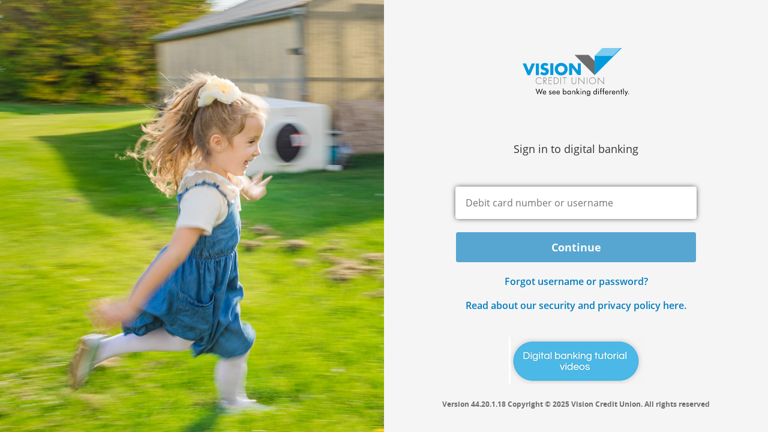

--- FILE ---
content_type: text/html; charset=utf-8
request_url: https://secured.visioncu.ca/LoginWorkflow/Index?ReturnUrl=%2Fconnect%2Fauthorize%2Fcallback%3Fclient_id%3DInternetBanking%26redirect_uri%3Dhttps%253A%252F%252Fonline.visioncu.ca%252F%26response_type%3Dcode%2520id_token%2520token%26scope%3Dopenid%2520profile%2520Scope.Trusted%2520offline_access%26state%3DOpenIdConnect.AuthenticationProperties%253DLO1ypU4LDTtwn9YMgVKLYIlm5gh8F9XTHUnma6WLDE2hHakBKqvzz4le1AqWaIv3zBAd3RMISXGeoF7Jvpn0_Kl9GIFPdo_w8Cbqwbb4KMc-c6J9RF0DyZ240m47Sa1JtfIH_UTvWQh8ooEn1IflCDMce2lWm4D4yPbkL10eliT7BMiiKNLRPEJaaX3NKFz2XMRnXiQWdDL-vwZLswvLeYcSyxDLEnA3kpp-as0ptYPUIVjRPVs8cTV8Y2_RWaHw11mzy1WtSWiZ2VuqRv5pVUzbxxdX91G4MurUZth2VvgB4pMH6YiCFLXZQwVEMh2FHiwVWVXMxBDlxEzb8d4S-nffmAADxO9f4-Bp9vTRpho-HYwKXSVx_zIRS3NtBWEODevkYgD3eWKhuNC9bNvAWgSoarANdL2IqJfG063lEAgSka5yXNZSpJpA4pNhNQmGiTElJbe2AqooZ_bp_CBcCQ%26response_mode%3Dform_post%26nonce%3D638102199095299891.OWI3OWE5YjItMGEyMS00NGQxLThmMTktMWM3NjhlOWExNDM3OTYzZGZhN2UtN2E4Mi00YTliLTk0ODAtZjJlMWVhODIwMmVi%26EBANKIT-LANG%3Den-GB%26X-DeviceInfo%3D%257B%2522DeviceId%2522%253A%2522%2522,%2522DeviceModel%2522%253A%2522%2522,%2522DeviceFamily%2522%253A0,%2522PushToken%2522%253Anull,%2522DeviceApplication%2522%253A%2522INTERNETBANKING%2522,%2522FrontendHost%2522%253Anull,%2522TransactionalHost%2522%253Anull%257D%26x-client-SKU%3DID_NET461%26x-client-ver%3D6.5.1.0
body_size: 879
content:

<!DOCTYPE html>
<html lang="en-CA">
<head id="Head1"><script type="text/javascript" src="/celero-common.js" ></script>
    <meta charset="utf-8" />
    <meta name="viewport" content="width=device-width, initial-scale=1.0, maximum-scale=1.0, user-scalable=0" />
    <title>Vision Credit Union</title>
    <link href="../Themes/VSN/images/custom/cu/logos/favicon.ico" rel="shortcut icon" type="image/x-icon" />

    <link rel="stylesheet" href="/lib/bootstrap/css/bootstrap.min.css" />

    <link rel="stylesheet" type="text/css" href="/css/site.min.css?v=dyNpNTB_BQlAwr0hhmQjzghfp4aK5d3GsAWEdRAov6g" />
    <link rel="stylesheet" type="text/css" href="/css/login-new-default.min.css?v=yef_UByxHPRwm49_N-z6HHQvdpBy9spOilJ-XMHR9Is" />
    <link rel="stylesheet" type="text/css" href="/Themes/VSN/styles.min.css?v=HOzGkcyao6EQ_xUkQimLZphiZvUygOf5at_2sHf6HGQ" />

    <link rel="stylesheet" type="text/css" href="/Themes/VSN/ebankit-tablet.min.css?v=9p49z14DWZCM-OcOPeLvSADblwZGYIyJq4mGSnW8ano" media="screen and (min-width: 768px) and (max-width: 979px)" />
    <link rel="stylesheet" type="text/css" href="/Themes/VSN/ebankit-phone.min.css?v=dNA3t4eRjMw6NCLvbCZTQENnzCN02zH58VaD0ceiLnQ" media="screen and (max-width: 767px)" />

    <script src="/lib/jquery/jquery.min.js"></script>
    <script src="/lib/bootstrap/js/bootstrap.min.js"></script>
    <script src="/lib/jquery.blockUI/jquery.blockUI.min.js"></script>
    <script src="/lib/jquery-validate/jquery.validate.min.js"></script>
    <script src="/lib/jquery-validation-unobtrusive/jquery.validate.unobtrusive.min.js"></script>

    
    
        <script src="/js/site.min.js?v=rIS29Ui_4ZM3twM224gZnLDlfHpiyl8Jo5-7Kl8Odb0"></script>
    
</head>
<body>
  
    <div>

        <div class="inprint"></div>

        <div class="clearBoth"></div>
        <div id="mainContainer">
            <div ID="MainContentFull">
                




<div ID="Content1">
</div>





<div ID="BodyContent">
    <link rel="stylesheet" type="text/css" href="/Themes/VSN/ClrSignIn.min.css?v=B_ZTLdH-koXouMjUbLjkq9SgFKIruVfsh5BldhG1BoA" />
    <div ID="backLogin">
        <img ID="imgLogin" alt="" class="carousel-example-generic" src="https://www.visioncu.ca/media/1788/left-campaign.jpg" />
    </div>

    <div id="ebLogin" class="col-xs-12 col-md-12 col-lg-6">
        <img class="logo logo-full-size" src="../Themes/VSN/images/ENCA/custom/cu/logos/login.png" alt="Xpress logo" />
        <img class="logo logo-responsive-size" src="../Themes/VSN/images/ENCA/custom/responsive/logo_landing.png" alt="Xpress logo" />
        <div class="row">
            <div class="col-xs-12 welcomeMessage-responsive">
                <h2>
                    <span ID="Literal2">
                        [Login:WellcomeMessage]
                    </span>
                </h2>
            </div>
            
                <div class="col-xs-12 col-md-12 col-lg-12">                    
                    <div class="login-validation-summary">
</div>


                </div>
           
           

            <div class="row">
                <div class="col-xs-12">
                    <span ID="phLoginControl"></span>

                        <div class="login-container">
                            
<form method="post" action="/LoginWorkflow/Index">
    <input type="hidden" id="AuthenticationStep" name="AuthenticationStep" value="Username" />
    <input type="hidden" id="ReturnUrl" name="ReturnUrl" value="/connect/authorize/callback?client_id=InternetBanking&amp;redirect_uri=https%3A%2F%2Fonline.visioncu.ca%2F&amp;response_type=code%20id_token%20token&amp;scope=openid%20profile%20Scope.Trusted%20offline_access&amp;state=OpenIdConnect.AuthenticationProperties%[base64]&amp;response_mode=form_post&amp;nonce=638102199095299891.OWI3OWE5YjItMGEyMS00NGQxLThmMTktMWM3NjhlOWExNDM3OTYzZGZhN2UtN2E4Mi00YTliLTk0ODAtZjJlMWVhODIwMmVi&amp;EBANKIT-LANG=en-GB&amp;X-DeviceInfo=%7B%22DeviceId%22%3A%22%22,%22DeviceModel%22%3A%22%22,%22DeviceFamily%22%3A0,%22PushToken%22%3Anull,%22DeviceApplication%22%3A%22INTERNETBANKING%22,%22FrontendHost%22%3Anull,%22TransactionalHost%22%3Anull%7D&amp;x-client-SKU=ID_NET461&amp;x-client-ver=6.5.1.0" />
    <input type="hidden" id="UserType" name="UserType" value="CUSTOMER" />
    <input type="hidden" id="ActionName" name="ActionName" value="NextStepUsername" />
    <input type="hidden" id="Interaction" name="Interaction" value="9eea0177-f455-41db-96df-60e65a653fdd" />
    <input type="hidden" data-val="true" data-val-required="The IsFirstStep field is required." id="IsFirstStep" name="IsFirstStep" value="True" />
    <input type="hidden" data-val="true" data-val-required="The LastStepCheck field is required." id="LastStepCheck" name="LastStepCheck" value="False" />
    <input type="hidden" data-val="true" data-val-required="The AllowLocalLogin field is required." id="AllowLocalLogin" name="AllowLocalLogin" value="True" />
    <input type="hidden" id="ExternalProviders" name="ExternalProviders" value="System.Collections.Generic.List`1[Ebankit.FE.IdentityServer.Models.ExternalProvider]" />
    <input type="hidden" data-val="true" data-val-required="The ShowRecoveryLink field is required." id="ShowRecoveryLink" name="ShowRecoveryLink" value="True" />
    <input id="LoginWorkflowLatitude" type="hidden" name="Latitude" value="" />
    <input id="LoginWorkflowLongitude" type="hidden" name="Longitude" value="" />
    <input id="LoginWorkflowUserAgent" type="hidden" name="UserAgent" value="" />

    <input id="hdnBrowserFingerPrint" name="hdnBrowserFingerPrint" type="hidden" value="" />
    <input id="hdnBrowserName" name="hdnBrowserName" type="hidden" value="" />
    <input id="hdnOperationSystem" name="hdnOperationSystem" type="hidden" value="" />

    

    <div class="row">
        <div class="col-xs-12">
            <div id="profileContainer" class="login-container" visible="false">
                <p class="text-responsive-1-3 loginWelcomeMessage text-center">
                <span ID="selectLabel" CssClass="col-xs-12 searchBarContainer" class="signin-full-text" Text="">Sign in to digital banking</span>
                </p>
            </div>
        </div>
    </div>

    <div class="panel-login-inputs">
        <div class="field break">
        <input class="" placeholder="Debit card number or username" autofocus data-val-required="Please enter your username" data-val-length="You have exceeded the allowed limit of 200 characters." type="text" data-val="true" data-val-length-max="200" id="Username" maxlength="200" name="Username" value="">
            <span class="field-validation-error field-validation-valid" data-valmsg-for="Username" data-valmsg-replace="true"></span>
        </div>
    </div>


    <div class="row marginTop15">
        <div class="">
                <button class="btn btn-success btn-margin btn-block btn-login" name="button" value="submit" formaction="/LoginWorkflow/NextStepUsername">
                    Continue
                </button>

        </div>
    </div>

    <script src="/js/services/fingerprint2.min.js"></script>
    <script src="/js/services/ua-parser.min.js"></script>
    <script src="/js/fingerprint-execution.js"></script>

    <script src="/js/login-workflow-local.js"></script>
        <div class="ebankit-pointer-text clearPadding forgetPwdContainer">
            <span>
                <a href="_blank" role="button" class="" data-toggle="collapse" data-target="#collapseForgetPwd" aria-expanded="false">
                    Forgot username or password?
                </a>
            </span>
        </div>
        <div id="collapseForgetPwd" class="panel-collapse collapse" aria-expanded="false" style="">
            <div id="MainContentFull_ebLoginControl_recoverPasswordContent" style="display: inline;">
                <a id="MainContentFull_ebLoginControl_recoverUsarnameLink" class="agreement-link" href="https://online.visioncu.ca/RecoverUsername.aspx">
                    Recover username
                </a>
                <span ID="linkSeparator" Text="">|</span>
                <a id="MainContentFull_ebLoginControl_recoverPasswordLink" class="agreement-link" href="https://online.visioncu.ca/ClrRecover.aspx">
                    Forgot password?
                </a>
                <label id="MainContentFull_ebLoginControl_recoverPasswordText" class="recoverPasswordText">
                    If you are having trouble recovering your credentials, please contact us at &#x2B;1-855-801-5768
                </label>
            </div>
        </div>
        <div>
            
        </div>
<input name="__RequestVerificationToken" type="hidden" value="CfDJ8LmA2tosX8BKmeNh8JchK371_wbDr8joVRBPH-9GXvndIpEdEs9OlbIbKMxqskm197uhRcEpK2e7-T59TFQpJzlxjrXd1sSGS3Uy0eL-WeuhMYkIupxo4CumILyr1xZmyB9WSHL5ILZjvKgOOgWf8S0" /></form>
                        </div>
                </div>
            </div>
                <div id="pnBottomContent">
                    <div>
                        
                    </div>

                    <div id="alertContainer" runat="server" class="login-security-conditions">
                        <a href="https://visioncu.ca/en/legal">
                            Read about our security and privacy policy here.
                        </a>
                    </div>


                    <div id="RegisterLinkSection" runat="server" class="registerlink">

                        <a href="https://www.visioncu.ca/en/online-banking-how-to-videos">

                            <img ID="imgLinkRegister" class="imgLinkRegister" alt="" src="https://www.visioncu.ca/media/2084/digital-banking-videos.jpg" />
                        </a>

                    </div>

                    <div class="text-center footer-credits credits-login">
                        <span ID="ltlVersion">Version 44.20.1.18</span>
                        <span ID="lblMasterCredits" Text="">Copyright &#xA9; 2025 Vision Credit Union. All rights reserved</span>
                    </div>

                </div>
        </div>
        <div style="clear: both;"></div>
        <link rel="stylesheet" type="text/css" href="/Themes/VSN/Components/LoginBackground.min.css?v=HICvBqhALuSLe5i7WniVQ1HCGI9EVJTT5aDa9mLrHYM" />
    </div>
</div>


            </div>
        </div>
    </div>

    <div class="container">
        


    </div>

    <img class="loading-spinner" src="../Themes/VSN/images/custom/cu/logos/loading.gif" alt="" />

    

</body>
</html>


--- FILE ---
content_type: text/css
request_url: https://secured.visioncu.ca/css/login-new-default.min.css?v=yef_UByxHPRwm49_N-z6HHQvdpBy9spOilJ-XMHR9Is
body_size: 5345
content:
@font-face{font-family:'Open Sans';src:url('../lib/open-sans/fonts/light/opensans-light.eot?');src:url('../lib/open-sans/fonts/light/opensans-light.eot?#iefix') format('embedded-opentype'),url('../lib/open-sans/fonts/light/opensans-light.woff') format('woff'),url('../lib/open-sans/fonts/light/opensans-light.ttf') format('truetype'),url('../lib/open-sans/fonts/light/opensans-light.svg#OpenSansLight') format('svg');font-weight:300;font-style:normal;}@font-face{font-family:'Open Sans';src:url('../lib/open-sans/fonts/lightitalic/opensans-lightitalic.eot?');src:url('../lib/open-sans/fonts/lightitalic/opensans-lightitalic.eot?#iefix') format('embedded-opentype'),url('../lib/open-sans/fonts/lightitalic/opensans-lightitalic.woff') format('woff'),url('../lib/open-sans/fonts/lightitalic/opensans-lightitalic.ttf') format('truetype'),url('../lib/open-sans/fonts/light-italic/opensans-lightitalic.svg#OpenSansLightItalic') format('svg');font-weight:300;font-style:italic;}@font-face{font-family:'Open Sans';src:url('../lib/open-sans/fonts/regular/opensans-regular.eot?');src:url('../lib/open-sans/fonts/regular/opensans-regular.eot?#iefix') format('embedded-opentype'),url('../lib/open-sans/fonts/regular/opensans-regular.woff') format('woff'),url('../lib/open-sans/fonts/regular/opensans-regular.ttf') format('truetype'),url('../lib/open-sans/fonts/regular/opensans-regular.svg#OpenSansRegular') format('svg');font-weight:normal;font-style:normal;}@font-face{font-family:'Open Sans';src:url('../lib/open-sans/fonts/italic/opensans-italic.eot?');src:url('../lib/open-sans/fonts/italic/opensans-italic.eot?#iefix') format('embedded-opentype'),url('../lib/open-sans/fonts/italic/opensans-italic.woff') format('woff'),url('../lib/open-sans/fonts/italic/opensans-italic.ttf') format('truetype'),url('../lib/open-sans/fonts/italic/opensans-italic.svg#OpenSansItalic') format('svg');font-weight:normal;font-style:italic;}@font-face{font-family:'Open Sans';src:url('../lib/open-sans/fonts/semibold/opensans-semibold.eot?');src:url('../lib/open-sans/fonts/semibold/opensans-semibold.eot?#iefix') format('embedded-opentype'),url('../lib/open-sans/fonts/semibold/opensans-semibold.woff') format('woff'),url('../lib/open-sans/fonts/semibold/opensans-semibold.ttf') format('truetype'),url('../lib/open-sans/fonts/semibold/opensans-semibold.svg#OpenSansSemibold') format('svg');font-weight:600;font-style:normal;}@font-face{font-family:'Open Sans';src:url('../lib/open-sans/fonts/semibolditalic/opensans-semibolditalic.eot?');src:url('../lib/open-sans/fonts/semibolditalic/opensans-semibolditalic.eot?#iefix') format('embedded-opentype'),url('../lib/open-sans/fonts/semibolditalic/opensans-semibolditalic.woff') format('woff'),url('../lib/open-sans/fonts/semibold-italic/opensanssemibolditalic.ttf') format('truetype'),url('../lib/open-sans/fonts/semibolditalic/opensans-semibolditalic.svg#OpenSansSemiboldItalic') format('svg');font-weight:600;font-style:italic;}@font-face{font-family:'Open Sans';src:url('../lib/open-sans/fonts/bold/opensans-bold.eot?');src:url('../lib/open-sans/fonts/bold/opensans-bold.eot?#iefix') format('embedded-opentype'),url('../lib/open-sans/fonts/bold/opensans-bold.woff') format('woff'),url('../lib/open-sans/fonts/bold/opensans-bold.ttf') format('truetype'),url('../lib/open-sans/fonts/bold/opensans-bold.svg#OpenSansBold') format('svg');font-weight:bold;font-style:normal;}@font-face{font-family:'Open Sans';src:url('../lib/open-sans/fonts/bolditalic/opensans-bolditalic.eot?');src:url('../lib/open-sans/fonts/bolditalic/opensans-bolditalic.eot?#iefix') format('embedded-opentype'),url('../lib/open-sans/fonts/bolditalic/opensans-bolditalic.woff') format('woff'),url('../lib/open-sans/fonts/bolditalic/opensans-bolditalic.ttf') format('truetype'),url('../lib/open-sans/fonts/bolditalic/opensans-bolditalic.svg#OpenSansItalic') format('svg');font-weight:bold;font-style:italic;}@font-face{font-family:'Open Sans';src:url('../lib/open-sans/fonts/extrabold/opensans-extrabold.eot?');src:url('../lib/open-sans/fonts/extrabold/opensans-extrabold.eot?#iefix') format('embedded-opentype'),url('../lib/open-sans/fonts/extrabold/opensans-extrabold.woff') format('woff'),url('../lib/open-sans/fonts/extrabold/opensans-extrabold.ttf') format('truetype'),url('../lib/open-sans/fonts/extrabold/opensans-extrabold.svg#OpenSansExtrabold') format('svg');font-weight:800;font-style:normal;}@font-face{font-family:'Open Sans';src:url('../lib/open-sans/fonts/extrabolditalic/opensans-extrabolditalic.eot?');src:url('../lib/open-sans/fonts/extrabolditalic/opensans-extrabolditalic.eot?#iefix') format('embedded-opentype'),url('../lib/open-sans/fonts/extrabolditalic/opensans-extrabolditalic.woff') format('woff'),url('../lib/open-sans/fonts/extrabolditalic/opensans-extrabolditalic.ttf') format('truetype'),url('../lib/open-sans/fonts/extrabolditalic/opensans-extrabolditalic.svg#OpenSansExtraboldItalic') format('svg');font-weight:800;font-style:italic;}body{font-family:'Open Sans',sans-serif!important;font-size:14px;}.row{margin-right:0;margin-left:0;}.MainLogo{margin:20px 0;}.MainDiv{padding:14px;}.MainForm{padding:20px;}.MainTabLine{margin:20px 0;margin-right:-40px;padding:0;border-left:1px solid #d6d6d6;}.MainTitle{height:auto;margin-bottom:8vh;}.MainHeader{color:#0074e8;font-size:18px;margin-bottom:1.5rem;}.MainSubMenu{color:#162b40;font-size:26px;}.MainLabel{color:#0074e8;font-size:16px;}select.MainTextBox{-moz-appearance:none;-webkit-appearance:none;appearance:none;background:#fff url("../images/icons/other_arrow_down@2x.png") right center/16px no-repeat;}.form-control:disabled,.form-control[readonly]{background:transparent;opacity:1;border:0;}.form-control::placeholder{color:#162b40;opacity:.5;}.MainTextBox{background:transparent;border:0;border-bottom:1px solid #dbe2e8;-webkit-box-shadow:none;box-shadow:none;border-radius:0;padding:0;font-size:14px;}.MainTextBox:read-only{background:transparent;color:#162b40;}.MainTextBox:focus{-webkit-box-shadow:none;box-shadow:none;}.MainTextBox::-webkit-input-placeholder,.MainTextBox::-moz-placeholder,.MainTextBox:-ms-input-placeholder,.MainTextBox:-moz-placeholder{opacity:.5;color:#162b40;}.MainConfirmButton{display:inline-block;background:linear-gradient(0deg,#0d7ceb 0%,#0e87ff 100%);color:#fff;border-radius:2px;border:1px solid #006dd9;margin:5px 10px 5px 0;max-width:280px;height:44px;}.MainConfirmButton:hover{background:linear-gradient(0deg,#1279e0 0%,#0d80f2 100%);}.MainConfirmButton:active{background:linear-gradient(0deg,#1279e0 0%,#0d80f2 100%);}.MainCancelButton{display:inline-block;background-color:#fff;color:#0074e8;border-radius:2px;border:1px solid #0074e8;margin:5px 10px 5px 0;max-width:280px;height:44px;}.MainCancelButton:hover{background-color:#fafafa;}.MainCancelButton:active{background-color:#fafafa;}.secundaryButtonLink{font-size:16px;max-width:280px;text-align:center;margin:5px 10px 5px 0;padding:5px;}.MainCheckBox{margin-right:5px;}.MainCheckBox label,label.checkbox-blue{cursor:pointer;user-select:none;-webkit-user-select:none;-webkit-touch-callout:none;margin-bottom:0;display:table-cell;vertical-align:middle;height:100%;max-height:40px;padding-right:15px;}.MainCheckBox label:last-child,label.MainCheckBox:last-child{padding-right:0;}.MainCheckBox label>input,label.MainCheckBox>input{visibility:hidden;position:absolute;}.MainCheckBox label .checkbox-name,label.MainCheckBox .checkbox-name{padding:0 4px;}.checkbox-name.title{font-weight:bold;}.MainCheckBox label>.box-check,label.MainCheckBox>.box-check{display:inline-block;vertical-align:middle;width:20px;height:20px;border-radius:2px;box-shadow:inset 0 0 0 15px white;border:1px solid #808080;background-color:transparent;}.MainCheckBox>label>input[type=checkbox]:disabled+.box-check,label.MainCheckBox>input[type=checkbox]:disabled+.box-check{display:inline-block;vertical-align:middle;width:20px;height:20px;border-radius:2px;box-shadow:inset 0 0 0 15px #f0f0f0;border:1px solid #808080;background-color:transparent;opacity:.5;}.MainCheckBox label:first-child,label.MainCheckBox:first-child{margin-left:0;}.MainCheckBox label:hover>.box-check,label.MainCheckBox:hover>.box-check{box-shadow:inset 0 0 0 5px transparent;}.MainCheckBox label>input[type="checkbox"]:checked~.box-check,label.MainCheckBox>input[type="checkbox"]:checked~.box-check{box-shadow:inset 0 0 0 5px transparent;background:url("../images/generic/ic_generic_combo_checked.png") no-repeat center #fff;background-size:13px 10px;}.MainCheckBoxLabel{color:#0074e8;font-size:14px;margin:0;font-weight:600;}.MainTooltip:focus{outline:0;}.MainTooltip+.tooltip>.tooltip-inner{background-color:#8c8c8c;color:#fff;}.SucessMessage{font-size:30px;color:#007e48;text-align:center;}.ErrorMessage{font-size:30px;color:#d64033;text-align:center;}.RememberOption{font-size:14px;font-weight:600!important;color:#3e95bc;}.ConsentItemLine{line-height:30px;font-weight:600;color:#0074e8;}.ConsentCheckBox{margin-right:15px;}.ConsentTitle{font-size:24px;margin:0 0 10px 0;}.ConsentSubTitle{font-size:18px;}.ConsentGroupTitle{font-size:12px;color:#0074e8;margin-left:0;text-transform:uppercase;}.NoMargin>div{margin:0;}.RightAlign{text-align:right;}.DisabledElement{background:transparent;color:#0074e8;}.SignOut{display:none!important;width:0!important;height:0!important;}.DefaultMargin{margin:0;height:100%;}.DefaultMargin>form{height:100%;}.LoginForm{margin-bottom:10vh;}.LoginForm>.form-group:nth-child(n+2){margin:20px 0 0;}.form-group{margin:auto;}.LoginFormButtonGroup{height:10%;}.InternalLoginForm{margin-top:11%;}.LoginError{background-color:#d64033;color:#fff;font-size:16px;box-shadow:0 3px 10px 0 rgba(0,0,0,.42);padding-bottom:10px;padding-top:1%;position:absolute;z-index:1;width:100%;}.LoginErrorResponsive{display:none;}.LoginErrorText{font-size:16px;color:#fff;}.LoginErrorText ul{list-style:none;padding-left:0!important;padding-right:0!important;}.LogoutTextMargin{margin-bottom:10%;}.InformationMessage{margin-top:15%;text-align:center;}.InformationMessage img{margin-bottom:24px;}.InfoMessageReaction{font-size:24px;}.RecoverPassword{font-size:16px;color:#0074e8;}.DefaulltPadding{padding:30px;}.TopMargin{margin-top:15px;}.DefaultMarginLeft{margin:10px;}.external-auth-btn{max-width:280px;height:44px;width:100%;box-sizing:border-box;position:relative;margin:.6em 0;padding:2px 15px 0 55px;border:0;line-height:38px;white-space:nowrap;border-radius:.2em;font-size:16px;color:#000;cursor:pointer;letter-spacing:.5px;font-size:14px;text-align:center;background-color:#ededed;}.external-auth-btn:before{content:"";border-bottom-left-radius:.2em;border-top-left-radius:.2em;box-sizing:border-box;position:absolute;top:0;left:0;width:50px;height:100%;background:url("../images/logos/external/logo-default.png") 16px 10px no-repeat #dadada;}.external-auth-btn:hover,.external-auth-btn:focus{background-color:#dadada;color:#000;outline:0;}.external-auth-btn-azure{color:#fff;background-color:#0089d6;}.external-auth-btn-azure:before{background:url("../images/logos/external/logo-azure.png") 16px 10px no-repeat #007ec5;}.external-auth-btn-azure:hover,.external-auth-btn-azure:focus{background-color:#007ec5;cursor:pointer;color:#fff;}.external-auth-btn-facebook{color:#fff;background-color:#1877f2;}.external-auth-btn-facebook:before{background:url("../images/logos/external/logo-facebook.png") 16px 10px no-repeat #166ddf;}.external-auth-btn-facebook:hover,.external-auth-btn-facebook:focus{background-color:#166ddf;color:#fff;}.external-auth-btn-google{color:#000;background-color:#ededed;}.external-auth-btn-google:before{background:url("../images/logos/external/logo-google.png") 16px 10px no-repeat #dadada;}.external-auth-btn-google:hover,.external-auth-btn-google:focus{background-color:#dadada;color:#000;}.external-auth-btn-microsoft{color:#000;background-color:#ededed;}.external-auth-btn-microsoft:before{background:url("../images/logos/external/logo-microsoft.png") 16px 10px no-repeat #dadada;}.external-auth-btn-microsoft:hover,.external-auth-btn-microsoft:focus{background-color:#dadada;color:#000;}.external-auth-btn-windows{background-color:#0273cc;color:#fff;}.external-auth-btn-windows:before{background:url("../images/logos/external/logo-windows.png") 16px 10px no-repeat #026abd;}.external-auth-btn-windows:hover,.external-auth-btn-windows:focus{background-color:#026abd;color:#fff;}.external-auth-btn-twitter{background-color:#1ca1f2;color:#fff;}.external-auth-btn-twitter:before{background:url("../images/logos/external/logo-twitter.png") 16px 10px no-repeat #1994df;}.external-auth-btn-twitter:hover,.external-auth-btn-twitter:focus{background-color:#1994df;color:#fff;}.small-container{padding:10px;}.Centered{text-align:center;}.loading-spinner{display:none;width:50px;height:50px;}.navbar{margin:0!important;}.footer-responsive{display:none;}.side-menu{grid-area:menu;-ms-grid-column:1;height:100vh;background-color:#0074e8;align-items:center;justify-content:center;}.SideLogo{position:relative;top:45%;}.SideFooter{position:relative;top:85%;}.mainFrameBody{width:100%;max-width:890px;padding:80px 20px 0 80px;}.mainFrameBodyRender{margin-bottom:10vh;}.main-grid-container{grid-area:main;-ms-grid-column:2;background-color:#fff;}.grid-container{display:grid;display:-ms-grid;-ms-grid-columns:minmax(350px,1fr) 3fr;grid-template-areas:'menu main';grid-template-columns:minmax(350px,1fr) 3fr;height:100vh;vertical-align:middle;}.auth-local-grid{grid-area:local;-ms-grid-column:1;}.auth-external-grid{grid-area:external;}.auth-cancel-grid{grid-area:cancel;-ms-grid-column:3;position:relative;}.auth-separator{grid-area:separator;-ms-grid-column:2;width:10px;min-height:400px;display:inherit;margin-left:40px;margin-right:20px;padding:0;border-left:1px solid #d6d6d6;}.auth-grid-container{display:grid;display:-ms-grid;-ms-grid-columns:2fr .4fr 2fr;grid-template-areas:'local separator external';grid-template-columns:2fr .2fr 2fr;}.auth-grid-container>.auth-external-grid{-ms-grid-column:3;}.auth-external-only-grid-container{display:grid;display:-ms-grid;-ms-grid-columns:2fr .4fr 2fr;grid-template-areas:'external separator cancel';grid-template-columns:2fr .2fr 2fr;}.auth-external-only-grid-container>.auth-external-grid{-ms-grid-column:1;}.auth-local-grid>form>.LoginFormButtonGroup>.MainConfirmButton,.auth-local-grid>form>.LoginFormButtonGroup>.MainCancelButton,.auth-local-grid>form>.secundaryButtonLink{max-width:100%;}.auth-local-grid>form>.LoginForm{margin-bottom:30vh;}.auth-cancel-grid>form{position:absolute;bottom:0;width:100%;}.auth-cancel-grid>form>.MainCancelButton{max-width:100%;}.auth-external-grid>.panel>.panel-body>ul>li>.external-auth-btn{max-width:100%;}.footerBlock{padding:0;font-weight:300;}.responsiveBackButton{display:none;}.form-group .field-validation-error{display:inherit;width:100%;color:#be1e2d;}.RecoverLink{text-align:left;}.BackButton{position:relative;top:-52px;left:-52px;height:0;display:block;}.footerBlock p{margin:0;}.footerBlock p>strong{color:#0074e8;font-weight:300;}@media(max-width:800px){.normalBackButton{display:none;}.responsiveBackButton{display:grid;}.BackButton{position:absolute;top:20px;left:20px;height:auto;}.BackButton>img{width:24px;}.side-menu{display:flex;-ms-grid-row:1;height:auto;grid-area:menu;align-items:center;justify-content:center;-webkit-box-pack:center;-ms-flex-pack:center;width:100vw;}.LoginForm{height:auto;margin-bottom:20px;}.auth-local-grid{margin-bottom:6%;}.auth-cancel-grid{position:static;margin-top:6%;-ms-grid-row:3;-ms-grid-column:1;}.auth-cancel-grid>form{position:static;}.form-group{margin:0;}.external-auth-btn{max-width:100%;}.LoginForm>.form-group:nth-child(n+2){margin:20px 0 0;}.secundaryButtonLink{max-width:100%;}.InternalLoginForm{margin-top:0%;}.LoginError{display:none;}.LoginErrorResponsive{background-color:#d64033;color:#fff;font-size:16px;box-shadow:0 3px 10px 0 rgba(0,0,0,.42);position:relative;margin:15px 20px 0 20px;display:block;}.LoginErrorResponsive>.row{margin:0%;padding:10px;}.LoginErrorResponsive>.row img{margin:0 20px 0 0;}.LoginErrorResponsive>.row>div{padding:0;}.footer-responsive{display:grid;display:-ms-grid;-ms-grid-row:3;grid-area:footer;padding:0 20px;background-color:#0074e8;width:100vw;}.footer-responsive>footer{text-align:left;font-size:14px;font-weight:300;}.SideLogo{position:inherit;top:auto;width:100%;}.SideFooter{display:none;}.main-grid-container{padding:20px;-ms-grid-row:2;-ms-grid-column:1;width:100vw;background-color:#0074e8;}.mainFrameBody{border-radius:8px;background-color:#fff;width:100%;height:auto;padding:20px;}.mainFrameBodyRender{margin-bottom:50px;height:auto;}.grid-container{display:grid;display:-ms-grid;-ms-grid-columns:1fr 1fr 1fr;-ms-grid-rows:min-content max-content minmax(35px,1fr);grid-template-areas:'menu' 'main' 'footer';grid-template-columns:1fr 1fr 1fr;grid-template-rows:1fr max-content 1fr;grid-template-rows:1fr -webkit-max-content 1fr;width:100vw;height:100vh;vertical-align:middle;}.auth-local-grid>form>.LoginForm{margin-bottom:20px;}.auth-separator{display:none!important;}.auth-local-grid{width:100%;-ms-grid-row:1;}.auth-external-grid{width:100%;-ms-grid-row:2;}.auth-grid-container{display:grid;-ms-grid-columns:1fr;grid-template-areas:'local' 'external';grid-template-columns:1fr;}.auth-grid-container>.auth-external-grid{-ms-grid-column:1;}.auth-external-only-grid-container{display:grid;-ms-grid-columns:1fr;grid-template-areas:'external' 'cancel';grid-template-columns:1fr;}.auth-external-only-grid-container>.auth-external-grid{-ms-grid-column:1;}.MainTabLine{display:none;}.RecoverLink{margin:10px 0;text-align:center;}.MainTitle{height:auto;text-align:center;margin:12px 0 40px 0;}.MainHeader{font-size:16px;font-weight:600;line-height:22px;margin:auto;}.MainSubMenu{font-size:16px;line-height:22px;margin:12px 0 0 0;}.MainLabel{font-size:14px;}.MainLogo{margin:65px 0 10px 0;}.MainLogo>img{width:136px;}.LoginFormButtonGroup>button{margin:5px 0;max-width:100%;height:40px;box-shadow:inset 0 1px 0 1px rgba(255,255,255,.06),0 1px 0 0 rgba(22,29,37,.05);}.footerBlock{padding:0;}}.image-display{margin-left:auto;margin-right:auto;display:block;float:right;}.errorTextAlign{margin-top:5px;}@media(min-width:320px) and (max-width:991px){.image-display{float:none;}.errorTextAlign{text-align:center;float:none;}.DefaultMargin{padding:15px 15px;}}@media(min-width:992px) and (max-width:1200px){.image-display{margin-top:10px;}.DefaultMargin{padding:15px 15px;}}.login-validation-summary{display:flex;justify-content:center;}.login-validation-summary-content{justify-content:space-around;display:flex;}.login-validation-summary-content img:first-child{padding-top:5px;}.login-validation-summary-error{background-color:#d64033;color:#fff;font-size:16px;box-shadow:0 3px 10px 0 rgba(0,0,0,.42);padding-bottom:10px;padding-top:1%;z-index:1;width:100%;max-width:400px;}.login-validation-summary-error .login-validation-summary-content>div:first-child{width:16%!important;}.banner-scroll{float:left;width:100%;overflow-y:auto;max-height:180px;font-family:"Open Sans Regular";scrollbar-color:#c4c4c4 #fce9da;}@media(max-width:344px){.banner-scroll{max-height:241px;}}@media(min-width:345px) and (max-width:375px){.banner-scroll{max-height:220px;}}@media(min-width:376px) and (max-width:429px){.banner-scroll{max-height:200px;}}.banner-content-collapse{overflow:hidden;text-overflow:ellipsis;display:-webkit-box;-webkit-line-clamp:2;-webkit-box-orient:vertical;max-height:52px;margin-bottom:10px;}.banner-content-expand{margin-bottom:20px;}.banner-read-link{color:#333;text-decoration:underline;font-weight:600;width:75px!important;}.link-display{display:inline-block;}.link-non-display{display:none;}.banner-read-link:hover{color:#6f6f6f;text-decoration:underline;font-weight:600;}.banner-title{font-weight:bold;}.login-validation-banner-content{justify-content:space-around;margin:15px;}.login-validation-banner-content a{text-decoration:underline;}.login-validation-banner-info{background-color:#fce9da;font-size:14px;box-shadow:0 3px 10px 0 rgba(0,0,0,.42);padding-bottom:10px;padding-top:1%;z-index:1;width:100%;max-width:400px;border-radius:3%;}.login-validation-summary-error .LoginErrorText{color:#fff;outline:0;}.btn-success:focus{box-shadow:none!important;border:revert!important;}.btn:focus{outline:initial!important;}.btn-cancel:focus{box-shadow:none!important;border:revert!important;}

--- FILE ---
content_type: text/css
request_url: https://secured.visioncu.ca/Themes/VSN/styles.min.css?v=HOzGkcyao6EQ_xUkQimLZphiZvUygOf5at_2sHf6HGQ
body_size: 61876
content:
@font-face{font-family:'Open Sans Light';
font-style:normal;
font-weight:300;
src:url('../VSN/fonts/OpenSans/OpenSans-Light.eot');

src:local('OpenSans Light'),local('OpenSans-Light'),url('../VSN/fonts/OpenSans/OpenSans-Light.eot?#iefix') format('embedded-opentype'),url('../VSN/fonts/OpenSans/OpenSans-Light.woff2') format('woff2'),url('../VSN/fonts/OpenSans/OpenSans-Light.woff') format('woff'),url('../VSN/fonts/OpenSans/OpenSans-Light.ttf') format('truetype'),url('../VSN/fonts/OpenSans/OpenSans-Light.svg#OpenSans') format('svg')}
@font-face{font-family:'Open Sans Regular';
font-weight:normal;
font-style:normal;
src:url('../VSN/fonts/OpenSans/OpenSans-Regular.eot');

src:local('OpenSans Regular'),local('OpenSans-Regular'),url('../VSN/fonts/OpenSans/OpenSans-Regular.eot?#iefix') format('embedded-opentype'),url('../VSN/fonts/OpenSans/OpenSans-Regular.woff2') format('woff2'),url('../VSN/fonts/OpenSans/OpenSans-Regular.woff') format('woff'),url('../VSN/fonts/OpenSans/OpenSans-Regular.ttf') format('truetype'),url('../VSN/fonts/OpenSans/OpenSans-Regular.svg#OpenSans') format('svg')}
@font-face{font-family:'Open Sans Bold';
font-weight:bold;
font-style:normal;
src:url('../VSN/fonts/OpenSans/OpenSans-Bold.eot');

src:local('OpenSans Bold'),local('OpenSans-Bold'),url('../VSN/fonts/OpenSans/OpenSans-Bold.eot?#iefix') format('embedded-opentype'),url('../VSN/fonts/OpenSans/OpenSans-Bold.woff2') format('woff2'),url('../VSN/fonts/OpenSans/OpenSans-Bold.woff') format('woff'),url('../VSN/fonts/OpenSans/OpenSans-Bold.ttf') format('truetype'),url('../VSN/fonts/OpenSans/OpenSans-Bold.svg#OpenSans') format('svg')}
@font-face{font-family:'Open Sans Bold Italic';
font-weight:bold;
font-style:italic;
src:url('../VSN/fonts/OpenSans/OpenSans-BoldItalic.eot');

src:local('OpenSans Bold Italic'),local('OpenSans-BoldItalic'),url('../VSN/fonts/OpenSans/OpenSans-BoldItalic.eot?#iefix') format('embedded-opentype'),url('../VSN/fonts/OpenSans/OpenSans-BoldItalic.woff2') format('woff2'),url('../VSN/fonts/OpenSans/OpenSans-BoldItalic.woff') format('woff'),url('../VSN/fonts/OpenSans/OpenSans-BoldItalic.ttf') format('truetype'),url('../VSN/fonts/OpenSans/OpenSans-BoldItalic.svg#OpenSans') format('svg')}
@font-face{font-family:'Open Sans Light Italic';
font-weight:300;
font-style:italic;
src:url('../VSN/fonts/OpenSans/OpenSans-LightItalic.eot');

src:local('OpenSans Light Italic'),local('OpenSans-LightItalic'),url('../VSN/fonts/OpenSans/OpenSans-LightItalic.eot?#iefix') format('embedded-opentype'),url('../VSN/fonts/OpenSans/OpenSans-LightItalic.woff2') format('woff2'),url('../VSN/fonts/OpenSans/OpenSans-LightItalic.woff') format('woff'),url('../VSN/fonts/OpenSans/OpenSans-LightItalic.ttf') format('truetype'),url('../VSN/fonts/OpenSans/OpenSans-LightItalic.svg#OpenSans') format('svg')}
@font-face{font-family:'Open Sans Medium Italic';
font-weight:600;
font-style:italic;
src:url('../VSN/fonts/OpenSans/OpenSans-SemiboldItalic.eot');

src:local('Open Sans SemiBold'),local('OpenSans-SemiBoldItalic'),url('../VSN/fonts/OpenSans/OpenSans-SemiboldItalic.eot?#iefix') format('embedded-opentype'),url('../VSN/fonts/OpenSans/OpenSans-SemiboldItalic.woff2') format('woff2'),url('../VSN/fonts/OpenSans/OpenSans-SemiboldItalic.woff') format('woff'),url('../VSN/fonts/OpenSans/OpenSans-SemiboldItalic.ttf') format('truetype'),url('../VSN/fonts/OpenSans/OpenSans-SemiboldItalic.svg#OpenSans') format('svg')}
@font-face{font-family:'Open Sans Regular Medium';
font-weight:600;
font-style:normal;
src:url('../VSN/fonts/OpenSans/OpenSans-Semibold.eot');

src:local('Open Sans SemiBold'),local('OpenSans-SemiBold'),url('../VSN/fonts/OpenSans/OpenSans-Semibold.eot?#iefix') format('embedded-opentype'),url('../VSN/fonts/OpenSans/OpenSans-Semibold.woff2') format('woff2'),url('../VSN/fonts/OpenSans/OpenSans-Semibold.woff') format('woff'),url('../VSN/fonts/OpenSans/OpenSans-Semibold.ttf') format('truetype'),url('../VSN/fonts/OpenSans/OpenSans-Semibold.svg#OpenSans') format('svg')}
footer{background-color:#6C6C6C;padding:40px 0 70px}@media only screen and (max-width:767px){footer{padding:40px 0 25px}}footer .bottomLinks{padding-bottom:50px;border-bottom:1px solid #FFFFFF}@media only screen and (max-width:767px){footer .bottomLinks{padding-bottom:0px;margin:0 35px}}@media only screen and (max-width:767px){footer .bottomLinks .row>div{margin-bottom:40px}}footer .bottomLinks .row>div>a{color:#FFFFFF;font-family:"Open Sans Regular Medium";font-size:16px;line-height:26px;margin-bottom:10px;display:block}@media only screen and (max-width:991px){footer .bottomLinks .row>div>a{font-size:14px}}@media only screen and (max-width:767px){footer .bottomLinks .row>div>a{text-align:center}}footer .bottomLinks .row>div>a:hover{text-decoration:underline}footer .bottomLinks .row>div ul{list-style:none;padding:0}footer .bottomLinks .row>div ul li{list-style-type:none;margin:0;display:block;width:100%}@media only screen and (max-width:767px){footer .bottomLinks .row>div ul li{text-align:center}}footer .bottomLinks .row>div ul li a{color:#FFFFFF;font-family:"Open Sans Regular";font-size:16px;line-height:26px;padding:0 0 0 10px;position:relative}@media only screen and (max-width:991px){footer .bottomLinks .row>div ul li a{font-size:14px}}footer .bottomLinks .row>div ul li a:hover{text-decoration:underline}footer .bottomLinks .row>div ul li a>span{font-family:"Open Sans Regular Medium"}footer .bottomLinks .row>div ul li a:before{content:"\203A";position:absolute;left:0;top:50%;transform:translateY(-50%);color:#FFFFFF;font-family:"Open Sans Regular";font-size:10px}footer .bottomLinks .row>div ul li .add_before:before{content:"\203A";position:absolute;left:0;top:12%;transform:translateY(-50%);color:#FFFFFF;font-family:"Open Sans Regular";font-size:10px;font-weight:normal}footer .bottomLinks .row>div ul li.footer_format{list-style-type:none;margin:0;display:block;width:100%;color:#FFFFFF;font-family:"Open Sans Regular";font-size:16px;line-height:26px;padding:0 0 0 10px;position:relative}@media only screen and (max-width:767px){footer .bottomLinks .row>div ul li.footer_format{text-align:center}}@media only screen and (max-width:991px){footer .bottomLinks .row>div ul li.footer_format{font-size:14px}}footer .bottomLinks .row>div ul li.footer_format:hover{text-decoration:underline}footer .bottomLinks .row>div ul li.footer_format.synergy_margin_bottom{margin-bottom:15px}footer .bottomSocial{padding-top:27px}footer .bottomSocial div>span{color:#FFFFFF;font-family:"Open Sans Regular Medium";font-size:14px;line-height:14px}@media only screen and (max-width:991px){footer .bottomSocial div>span{font-size:12px}}@media only screen and (max-width:767px){footer .bottomSocial div>span{text-align:center;margin-top:40px;display:block}}footer .bottomSocial ul{list-style:none;padding:0;display:inline-block;margin:0 0 0 40px}@media only screen and (max-width:991px){footer .bottomSocial ul{margin:0 0 0 15px}}@media only screen and (max-width:767px){footer .bottomSocial ul{display:block;width:100%;margin:0}}footer .bottomSocial ul li{list-style-type:none;margin:0;display:inline-block;float:none}@media only screen and (max-width:767px){footer .bottomSocial ul li{display:block;width:100%;margin-bottom:10px;text-align:center}}footer .bottomSocial ul li+li{margin-left:40px}@media only screen and (max-width:991px){footer .bottomSocial ul li+li{margin-left:15px}}@media only screen and (max-width:767px){footer .bottomSocial ul li+li{margin-left:0}}footer .bottomSocial ul li a{color:#FFFFFF;font-family:"Open Sans Regular Medium";font-size:14px}@media only screen and (max-width:991px){footer .bottomSocial ul li a{font-size:12px}}footer .bottomSocial ul li a:hover{text-decoration:underline}footer .bottomSocial ul.social-list{margin:0;float:right}@media only screen and (max-width:767px){footer .bottomSocial ul.social-list{margin-top:40px;text-align:center}}@media only screen and (max-width:767px){footer .bottomSocial ul.social-list li{display:inline-block;width:auto}}footer .bottomSocial ul.social-list li a:hover svg path{fill:#FFFFFF}footer .bottomSocial ul.social-list li+li{margin-left:20px}@media only screen and (max-width:991px){footer .bottomSocial ul.social-list li+li{margin-left:10px}}.ultimasOperacoesDashboard{margin:60px 0px}.ultimasOperacoesDashboard>div:first-child{text-align:center;margin-bottom:30px}.ultimasOperacoesDashboard .dashboardLastOperationsToday{display:block;float:right;width:10%;padding:15px 0px 0px}.ultimasOperacoesDashboard .dashboardLastOperationsToday .header-default{width:3px;height:142px;margin:0 auto}.ultimasOperacoesDashboard .dashboardLastOperationsToday h6{font-family:"Open Sans Regular Medium";font-weight:normal;font-size:19px;width:100%;text-align:center}.ultimasOperacoesDashboard .content-accounts .contentBox{margin:0px}.ultimasOperacoesDashboard ul li a{padding:15px 0px;min-height:205px}.ultimasOperacoesDashboard .bx-wrapper{max-height:200px}.ultimasOperacoesDashboard .landingOperationContainer{background-color:#ffffff}.ultimasOperacoesDashboard .landingOperationContainer>div:first-child{overflow:hidden}.ultimasOperacoesDashboard .dashboardLastOperationsSliderContainer{display:block;float:left;width:90%}.ultimasOperacoesDashboard .last-operation-data{padding:5px 5px}.ultimasOperacoesDashboard .last-operation-data h6{font-family:"Open Sans Regular Medium";font-weight:normal;font-size:19px;color:#1892ae;width:100%;text-align:center}.ultimasOperacoesDashboard .last-operation-data h6.formatOperation{font-weight:normal;font-family:"Open Sans Regular";font-size:17px;color:#1892ae;width:100%;text-align:center;margin:22px 0 10px 0}.ultimasOperacoesDashboard .last-operation-data .negative-value{color:#b5272d !important}.ultimasOperacoesDashboard .last-operation-data .positive-value{color:#00a14b !important}.ultimasOperacoesDashboard .last-operation-data .currency{color:#636363 !important}.profile-control-container .btn-switch{color:#333333;font-family:"Open Sans Regular";text-decoration:none}.profile-control-container .search-bar-container{position:relative;margin-bottom:20px}.profile-control-container .search-bar-container input[type=text]{padding:8px;width:100%}.profile-control-container .search-bar-container .search-icon,.profile-control-container .search-bar-container .search-clear-icon{position:absolute;bottom:7px;right:6px;width:20px;height:20px;background:url('../VSN/images/menu/other_search.png') no-repeat}.profile-control-container .search-bar-container .search-clear-icon{display:none;background-image:url('../VSN/images/menu/other_search_clear.png')}.profile-control-container .search-bar-container .search-clear-icon:hover{cursor:pointer}.profile-control-container .profile-list-container{height:50px;margin-bottom:5px;border-bottom:1px solid #C4C4C4}.profile-control-container .profile-list-container .select-icon{height:40px;width:40px;display:inline-block;border:1px #6F6F6F solid;border-radius:50%;float:left}.profile-control-container .profile-list-container .item-link{font-family:"Open Sans Regular";color:#333333;font-size:14px;text-transform:capitalize}.profile-control-container .profile-list-container:hover .select-icon{border:1px solid #6C6C6C}.profile-control-container .profile-list-container:hover .item-link{color:#6C6C6C}.profile-control-container .profile-list-container .profile-list-item{width:calc(100% - 60px);display:inline-block;margin-top:10px;margin-left:10px}.profile-control-container .profile-slider-container{margin-bottom:20px;margin-left:20px;width:calc(100% - 40px);visibility:hidden;height:150px}.profile-control-container .profile-slider-container .select-icon{display:inline-block;height:66px;width:66px;padding:0px;border-radius:50%;border:2px #6F6F6F solid;margin-bottom:10px;max-width:76px}.profile-control-container .profile-slider-container .item-link{word-break:break-word;max-height:40px;text-overflow:ellipsis;overflow:hidden;text-transform:capitalize}.profile-control-container .profile-slider-container .active .item-link{color:#6C6C6C}.profile-control-container .profile-slider-container .active .select-icon{border:2px solid #6C6C6C}.profile-control-container .profile-slider-container .profile-slider-item{text-align:center;cursor:pointer;outline:none}.profile-control-container .profile-slider-container .profile-slider-item:hover .select-icon{border:2px solid #6C6C6C}.profile-control-container .profile-slider-container .profile-slider-item:hover .item-link{color:#6C6C6C}.profile-control-container .profile-slider-container .slick-arrow{display:inline-block;position:absolute;top:25%;z-index:999;border:none;width:20px;height:40px}.profile-control-container .profile-slider-container .slick-next{right:-20px;background:url('../VSN/images/ico_next.png') no-repeat center center}.profile-control-container .profile-slider-container .slick-prev{left:-20px;background:url('../VSN/images/ico_previous.png') no-repeat center center}.profile-control-container .profile-slider-container .slick-next.slick-disabled,.profile-control-container .profile-slider-container .slick-prev.slick-disabled{display:none !important}.profile-selector-container{float:right}.profile-selector-container .profile-selector{margin-top:7px;padding-bottom:5px;padding-right:20px}@media (max-width:767px){.profile-selector-container .profile-selector{margin-top:0px;float:right !important;display:inline-block}}.profile-selector-container .profile-selector.active{background-color:#f5f5f5}.profile-selector-container .profile-selector.active .text-container .img-dropdown{transform:rotate(180deg)}.profile-selector-container .profile-selector .img-container{padding:3px 5px 3px 5px;display:inline-block}@media (min-width:1200px){.profile-selector-container .profile-selector .img-container{float:left}}@media (max-width:767px){.profile-selector-container .profile-selector .img-container{float:none;vertical-align:top}}@media (min-width:@screen-xs-max + 1) and (max-width:@screen-lg-min - 1){.profile-selector-container .profile-selector .img-container{float:left}}.profile-selector-container .profile-selector .img-container .img-profile{width:32px;height:32px;border:1px #6F6F6F solid}.profile-selector-container .profile-selector .text-container{display:inline-block;text-align:left;padding-top:3px;padding-bottom:3px}@media (max-width:767px){.profile-selector-container .profile-selector .text-container{vertical-align:super;padding-top:0px}}.profile-selector-container .profile-selector .text-container p.profile-name,.profile-selector-container .profile-selector .text-container p.profile-change{margin-bottom:0px;text-transform:capitalize}.profile-selector-container .profile-selector .text-container .profile-name{font-size:12px;line-height:22px;margin-top:10px}@media (max-width:767px){.profile-selector-container .profile-selector .text-container .profile-name{margin-top:0}}@media (max-width:480px){.profile-selector-container .profile-selector .text-container .profile-name{max-width:110px;white-space:nowrap;text-overflow:ellipsis;overflow:hidden}}.profile-selector-container .profile-selector .text-container .profile-change{color:#9F9F9F;font-size:14px;font-weight:300;line-height:19px}@media (max-width:767px){.profile-selector-container .profile-selector .text-container .profile-change>b{overflow:hidden;text-overflow:ellipsis;max-width:120px;white-space:nowrap;display:inline-block;vertical-align:text-bottom}}@media (max-width:480px){.profile-selector-container .profile-selector .text-container .profile-change>b{max-width:67px}}.profile-selector-container .profile-selector .text-container .img-dropdown{width:10px;height:10px}.profile-selector-container.multi .profile-selector{padding-right:20px !important;position:relative;transition:0.3s ease-in-out all}.profile-selector-container.multi .profile-selector:after{content:"";position:absolute;width:10px;height:6px;top:50%;right:0;background:url('../VSN/images/icon/other_arrow_dropdown.svg') no-repeat center center;transform:translateY(-50%);transition:0.3s ease-in-out all}.profile-selector-container.multi .profile-selector.active:after{transform:translateY(-50%) rotate(180deg)}.profile-selector-container .profile-search{position:absolute;width:400px;z-index:999}.profile-selector-container .profile-search .profile-search-results{max-height:60vh;overflow:auto}.profile-selector-container .profile-search .search-container{background-color:#f5f5f5;padding:20px;-webkit-box-shadow:0 5px 10px rgba(0,0,0,0.2);-moz-box-shadow:0 5px 10px rgba(0,0,0,0.2);box-shadow:0 5px 10px rgba(0,0,0,0.2);display:none}.profile-selector-container .profile-search p:first-of-type{font-family:"Open Sans","Arial","sans-serif";font-size:20px;text-overflow:ellipsis;white-space:nowrap}.el-radio,.el-checkbox{position:relative;font-size:100%}label.el-radio,label.el-checkbox{display:block;cursor:pointer}.el-radio>input[type="radio"],.el-checkbox>input[type="checkbox"]{display:none}.el-radio>input[type="radio"][disabled],.el-checkbox>input[type="checkbox"][disabled]{cursor:not-allowed}.el-radio>input[type="radio"]+label,.el-radio>input[type="radio"]+.el-radio-style{position:relative;display:inline-block;width:21px;height:21px;vertical-align:middle;cursor:pointer}.centerField-wrapper.el-radio-after-label{margin-top:5px !important}.centerField-wrapper.el-radio-not-first{margin-top:-10px}.el-checkbox>input[type="checkbox"]+.el-checkbox-style{display:inline-block;width:100%;height:21px;vertical-align:middle;cursor:pointer}.el-radio>input[type="radio"]+label:hover:before,.el-radio>input[type="radio"]+.el-radio-style:hover:before,.el-checkbox>input[type="checkbox"]+.el-checkbox-style:hover:before{border-color:#007CBE}.el-radio>input[type="radio"]+label:before,.el-radio>input[type="radio"]+.el-radio-style:before{position:absolute;top:0;left:0;display:inline-block;width:21px;height:21px;content:'';border:1px solid #007CBE}.el-checkbox>input[type="checkbox"]+.el-checkbox-style:before{position:absolute;top:0;left:0;display:inline-block;width:30px;height:30px;content:'';border:1px solid #007CBE}.el-radio>input[type="radio"]+label:after,.el-radio>input[type="radio"]+.el-radio-style:after,.el-checkbox>input[type="checkbox"]+.el-checkbox-style:after{position:absolute;display:none;content:''}.el-radio>input[type="radio"][disabled]+label,.el-radio>input[type="radio"][disabled]+.el-radio-style,.el-checkbox>input[type="checkbox"][disabled]+.el-checkbox-style{cursor:not-allowed;color:#D3DCE6}.el-radio>input[type="radio"][disabled]+label:hover,.el-radio>input[type="radio"][disabled]+label:before,.el-radio>input[type="radio"][disabled]+label:after,.el-radio>input[type="radio"][disabled]+.el-radio-style:hover,.el-radio>input[type="radio"][disabled]+.el-radio-style:before,.el-radio>input[type="radio"][disabled]+.el-radio-style:after,.el-checkbox>input[type="checkbox"][disabled]+.el-checkbox-style:hover,.el-checkbox>input[type="checkbox"][disabled]+.el-checkbox-style:before,.el-checkbox>input[type="checkbox"][disabled]+.el-checkbox-style:after{cursor:not-allowed}.el-radio>input[type="radio"][disabled]+label:hover:before,.el-radio>input[type="radio"][disabled]+.el-radio-style:hover:before,.el-checkbox>input[type="checkbox"][disabled]+.el-checkbox-style:hover:before{border:1px solid #C4C4C4;animation-name:none}.el-radio>input[type="radio"][disabled]+label:before,.el-radio>input[type="radio"][disabled]+.el-radio-style:before,.el-checkbox>input[type="checkbox"][disabled]+.el-checkbox-style:before{border-color:#C4C4C4}.el-radio>input[type="radio"]:checked+label:before,.el-radio>input[type="radio"]:checked+.el-radio-style:before,.el-checkbox>input[type="checkbox"]:checked+.el-checkbox-style:before{animation-name:none}.el-radio>input[type="radio"]:checked+label:after,.el-radio>input[type="radio"]:checked+.el-radio-style:after,.el-checkbox>input[type="checkbox"]:checked+.el-checkbox-style:after{display:block}.el-radio>input[type="radio"]+label:before,.el-radio>input[type="radio"]+.el-radio-style:before{border-radius:50%}.el-radio>input[type="radio"]+label:after,.el-radio>input[type="radio"]+.el-radio-style:after{margin-top:5px;margin-left:5px;width:11px;height:11px;border-radius:50%;background:#007CBE;position:static}.el-radio>input[type="radio"]:checked+label:before,.el-radio>input[type="radio"]:checked+.el-radio-style:before{border:1px solid #007CBE}.el-radio>input[type="radio"]:checked[disabled]+label:before,.el-radio>input[type="radio"]:checked[disabled]+.el-radio-style:before{border:1px solid #C4C4C4}.el-radio>input[type="radio"]:checked[disabled]+label:after,.el-radio>input[type="radio"]:checked[disabled]+.el-radio-style:after{background:#b0d7f5}.el-checkbox>input[type="checkbox"]+label:before,.el-checkbox>input[type="checkbox"]+.el-checkbox-style:before{border-radius:5px}.el-checkbox>input[type="checkbox"]+.el-checkbox-style:after{top:4px;left:10px;box-sizing:border-box;width:10px;height:16px;transform:rotate(45deg);border-right:1px solid #007CBE;border-bottom:1px solid #007CBE}.el-checkbox>input[type="checkbox"]:checked+.el-checkbox-style:before{border-color:#007CBE;box-shadow:inset 0px 0px 0px 1px #FFFFFF;background:#FFFFFF}.el-checkbox>input[type="checkbox"]:checked[disabled]+.el-checkbox-style:before{border-color:#C4C4C4;box-shadow:inset 0px 0px 0px 1px #FFFFFF;background:#C4C4C4}.el-radio.el-radio-blue>input[type="radio"]+label:hover:before,.el-checkbox.el-checkbox-blue>input[type="checkbox"]+label:hover:before,.el-radio.el-radio-blue>input[type="radio"]:checked+label:before,.el-checkbox.el-checkbox-blue>input[type="checkbox"]:checked+label:before{border-color:#007CBE}.el-checkbox.el-checkbox-blue>input[type="checkbox"]:checked+label:before,.el-radio.el-radio-blue>input[type="radio"]+label:after{background:#007CBE}.el-radio.el-radio-blue>input[type="radio"][disabled]+label:hover:before,.el-checkbox.el-checkbox-blue>input[type="checkbox"][disabled]+label:hover:before{border-color:#C4C4C4}.el-checkbox.el-checkbox-blue>input[type="checkbox"]:checked[disabled]+label:before,.el-radio.el-radio-blue>input[type="radio"]:checked[disabled]+label:before{border-color:#C4C4C4}.el-checkbox.el-checkbox-blue>input[type="checkbox"][disabled]:checked+label:before,.el-radio.el-radio-blue>input[type="radio"]:checked[disabled]+label:after{background:#b0d7f5}.el-radio-span{height:32px;width:117.3px;color:#333333;padding-left:5px;font-family:"Open Sans Regular Medium" !important;font-size:16px;line-height:19px;vertical-align:middle}.el-checkbox-style>span{height:32px;color:#333333;font-family:"Open Sans Regular Medium" !important;padding-left:20px;font-size:16px;font-weight:normal;margin-left:30px}.el-switch,.el-switch-style,.el-switch-style:before{-webkit-box-sizing:border-box;-moz-box-sizing:border-box;box-sizing:border-box}.el-switch{display:inline-block;font-size:100%;height:1.6em;position:relative}.el-switch .el-switch-style{height:1.6em;left:0;background:#F1F1F2;-webkit-border-radius:0.8em;border-radius:0.8em;display:inline-block;position:relative;top:0;-webkit-transition:all 0.1s ease-in-out;transition:all 0.1s ease-in-out;width:3.2em;cursor:pointer;border:1px solid #333333}.el-switch .el-switch-style:before{display:block;content:'';height:14px;position:absolute;width:14px;background-color:#4A4A4A;-webkit-border-radius:50%;border-radius:50%;left:0.2em;top:0.2em;-webkit-transition:all 0.3s ease-in-out;transition:all 0.1s ease-in-out}.el-switch>input[type="checkbox"]{display:none}.el-switch>input[type="checkbox"][disabled]+.el-switch-style{cursor:not-allowed;background-color:#D3DCE6;opacity:0.5}.el-switch>input[type="checkbox"]:checked+.el-switch-style{background-color:#54B818}.el-switch>input[type="checkbox"]:checked+.el-switch-style:before{left:60%}.el-switch>input[type="checkbox"]:checked[disabled]+.el-switch-style{background-color:#54B818;opacity:0.5}.el-switch.el-switch-blue>input[type="checkbox"]:checked+.el-switch-style{background-color:#0067C6}.el-switch.el-switch-blue>input[type="checkbox"]:checked[disabled]+.el-switch-style{background-color:#b0d7f5}.el-switch.el-switch-green>input[type="checkbox"]:checked+.el-switch-style{background-color:#13ce66}.el-switch.el-switch-green>input[type="checkbox"]:checked[disabled]+.el-switch-style{background-color:#a1efc4}.el-switch.el-switch-red>input[type="checkbox"]:checked+.el-switch-style{background-color:#ff4949}.el-switch.el-switch-red>input[type="checkbox"]:checked[disabled]+.el-switch-style{background-color:#f9b3b3}.el-switch.el-switch-yellow>input[type="checkbox"]:checked+.el-switch-style{background-color:#f7ba2a}.el-switch.el-switch-yellow>input[type="checkbox"]:checked[disabled]+.el-switch-style{background-color:#fbeac1}#trxDepositosPrazo input[type="radio"]{display:inline-block;width:26px;height:26px;margin:-1px 4px 0 0;vertical-align:middle;cursor:pointer;-moz-border-radius:50%;border-radius:50%;border:1px solid #C4C4C4;margin-right:10px;background-color:#FFFFFF}#trxDepositosPrazo input[type="radio"]:disabled{background-color:#F0F0F0}#trxDepositosPrazo input[type="radio"]:checked{display:inline-block;width:26px;height:26px;margin:0px 4px 0 0;vertical-align:middle;margin-right:10px;background:url('../../images/icon/other_radio_on.svg') no-repeat scroll 0 0 transparent;border:0 none}.big-radioButton input[type="radio"]{display:none}.big-radioButton input[type="radio"]+label span{display:inline-block;width:26px;height:26px;margin:2px 6px 6px 0;vertical-align:middle;cursor:pointer;-moz-border-radius:50%;border-radius:50%;border:1px solid #007CBE;margin-right:10px;background-color:#FFFFFF}.big-radioButton input[type="radio"]:disabled+label span{background-color:#F0F0F0}.big-radioButton input[type="radio"]+label span span{display:none}.big-radioButton input[type="radio"]:checked+label span{display:inline-block;width:26px;height:26px;margin:2px 6px 6px 0;vertical-align:middle;margin-right:10px;background:url('components/images/custom/assets/input/radio_button_selected.svg') no-repeat scroll 0 0 transparent;border:0 none}.big-radioButton input[type="radio"]:checked+label span span{display:none}.big-radioButton .centerField-wrapper{padding-top:6px}.el-radio.el-radio-sm,.el-checkbox.el-checkbox-sm,.el-switch.el-switch-sm{font-size:85%}.el-radio.el-radio-lg,.el-checkbox.el-checkbox-lg,.el-switch.el-switch-lg{font-size:125%}.clr-tooltip .tooltip-inner{font-weight:normal !important;max-width:400px;background-color:#007CBE !important;color:#FFFFFF !important;border-radius:0px;padding-top:10px;padding-bottom:10px;font-size:14px !important;font-family:"Open Sans Regular" !important;text-align:left;-webkit-box-shadow:0 3px 10px #6F6F6F !important;-moz-box-shadow:0 3px 10px #6F6F6F !important;box-shadow:0 3px 10px #6F6F6F !important}.clr-tooltip.tooltip.bottom .tooltip-arrow{border-bottom-color:#007CBE !important;border-width:0 20px 20px !important;bottom:-5px !important;margin-left:-20px !important}.clr-tooltip.tooltip.right .tooltip-arrow{border-right-color:#007CBE !important}.clr-tooltip.tooltip.left .tooltip-arrow{border-left-color:#007CBE !important}.clr-tooltip.tooltip.top .tooltip-arrow{border-top-color:#007CBE !important;border-width:20px 20px 0 !important;bottom:-5px !important;margin-left:-20px !important}.clr-tooltip.in{opacity:1;z-index:1}.clr-tooltip .field-tooltip{display:inline-block}.clr-tooltip .field-tooltip i{background-image:url('images/icon/ico-tooltip.png') !important;background-repeat:no-repeat !important;background-position:right center !important;display:inline-block;padding:0px 20px 0px 0px;height:20px}.clr-tooltip .field-info .linfo{width:80% !important}.clr-tooltip .label-left{width:31%;font-size:15px !important;padding:2px 12px 5px 5px !important}.clr-tooltip .label-left:hover{cursor:pointer}.clr-tooltip .label-left.metro .img-info{background-image:url('images/icon/ico-tooltip.png') !important;background-repeat:no-repeat !important;background-position:right center !important;display:inline-block;padding:0px 22px 0px 0px;height:20px}.clr-tooltip .img-info::before{content:none !important}a{transition:all 0.2s ease}a *{transition:all 0.2s ease}svg.svg path{fill:#333333}html{font-size:62.5%}body{font-size:15px}h1,h2,h3,h4,h5,h6,.h1,.h2,.h3,.h4,.h5,.h6{font-family:"Open Sans Regular";font-weight:100;line-height:1.1;color:inherit}.metro h1,.metro h2,.metro h3,.metro h4,.metro h5,.metro h6{padding:0;margin:10px 0;font-family:inherit}.metro div,.metro span,.metro p{font-family:"Open Sans Light"}@media screen and (min-width:1200px){.modal-dialog{max-width:40% !important}}@media (min-width:320px) and (max-width:767px){.modal-body{padding:0px}}@media screen and (min-width:768px){.iconLinePhone{background:none !important}}.login-background{position:absolute}.metro table{background-color:transparent}.panel-search span.field{width:100%}.panel-search .radioListHorizontal_v2 .centerField-wrapper{margin-top:0px}.invisible{display:none !important}.messagesContainer .metro .table.hovered tbody td:hover{height:102px;margin-bottom:5px;vertical-align:central}.messagesContainer .metro .table tbody td{height:102px;margin-bottom:5px;vertical-align:middle;font-family:"Open Sans Regular";font-size:15px;color:#6F6F6F}.messagesContainer .metro .table tbody tr:first-child{border-bottom:1px solid #6F6F6F}.messagesContainer .metro .table tbody tr:last-child{border-bottom:none}.messagesContainer .metro .table tbody th{color:#6F6F6F}.messagesContainer .metro .table tbody tr{border-bottom:5px solid #F5F5F5}.messagesContainer .tabSelectorBackground{height:52px}.messagesContainer .tabSelectorBackground ul li a{padding-top:75px}.messagesContainer .headerVisibleCollapse{visibility:collapse}.messagesContainer .TitleSearchLabel{padding:14px 0px 14px;background-color:transparent;color:#FFFFFF;font-size:14px;font-family:"Open Sans Regular"}.messagesContainer .boldInLine{display:inline;color:#FFFFFF;font-size:14px;font-family:"Open Sans Regular";font-weight:bold}.datePickerComposedConditions input[type=text]{width:270px}.datePickerComposedConditions select{width:100px}select:disabled{color:graytext}.integratedPositionFilterContainer{width:100%;padding:25px 0px 5px;background-color:#F5F5F5;float:none;overflow:hidden}.error-title-container{background-color:#F5F5F5;padding:10px 0px}.error-title-container .head-error{color:#FFFFFF}.favouritesSliderDashboard{text-align:center;font-family:"Open Sans Regular";font-size:22px;color:#6C6C6C;margin:60px auto 30px auto}.dashboardSliderTitle{text-align:center;font-family:"Open Sans Regular";font-size:24px;color:#6C6C6C;margin:40px 0px 20px 0px;width:100% !important;display:block}.metro a.dashboardSliderTitle span{font-family:"Open Sans Regular Medium"}.cd-select{-webkit-appearance:none;-moz-appearance:none;background-image:url('../VSN/images/custom/assets/input/arrow_dropdown.png') !important;background-repeat:no-repeat !important;background-position:97% 50% !important;cursor:pointer;font-family:"Open Sans Regular",sans-serif !important}.cd-select::-ms-expand{display:none}body{padding-top:0px;font-family:"Open Sans Regular";width:100%;float:left;overflow-y:scroll}#trxDepositosPrazo .bs-reduced-transaction>div:first-of-type{padding:0px !important}#trxDepositosPrazo .table{padding:0px !important;border-bottom:0px none;margin:0 auto}#trxDepositosPrazo .table-container{width:100%;margin:0 auto 30px auto;border-bottom:1px solid #F5F5F5;padding-bottom:20px}#trxDepositosPrazo .metro .table .table th{border-top:none;color:#6C6C6C;margin-bottom:0px;border-bottom:1px solid #6C6C6C;padding-bottom:17px}#trxDepositosPrazo .metro .table .table th:hover{cursor:auto}#trxDepositosPrazo .metro .table .table tr.item:hover{cursor:pointer}#trxDepositosPrazo .metro .table .table tr item.selected{background-color:#333333}#trxDepositosPrazo .metro .table .table tr.item td.link:hover{color:#6F6F6F}.phone-only{display:none}.tablet-only{display:none}.desktop-only{display:block}.card-movements tr.item:hover{cursor:pointer}.listItemContainer{display:block;float:none;border-top:1px solid #F5F5F5}.inprint{display:none}.top.popover .arrow{border-top-color:#FFFFFF;left:10%}.bottom.popover .arrow{border-bottom:none;left:15%}.flLeft{float:left !important}.flRight,.floatRight{float:right}#benefsTabContent #operations,#benefsTabContent #favorit{display:none}.dashboardIntegratedPosition{display:block;width:100%;padding-left:5px}.dashboardIntegratedPosition ul{list-style-type:none}.dashboardIntegratedPosition div#lblLegendContainer{display:block;width:300px;margin-bottom:20px}.tablet-only .dashboardIntegratedPosition div#lblLegendContainer{display:block;width:44%;margin:0 10px}.popover{border-color:#C4C4C4;font-size:14px}.popover-error{color:#CD1C1C}.popover-title{background-color:transparent;border:none;font-size:1.5rem !important;padding:5px 10px}.popover-content{padding:0px 5px 0px 15px}.tabletSeperator{display:none}.enviromentImageTablet{display:none;width:100%;height:270px}.enviromentImageMobilePhone{display:none;width:100%}.progress{height:20px !important}.icon-document{background-image:url('../VSN/images/products/ico_export_pdf.png');background-repeat:no-repeat;background-position:30% 0px;background-size:25px;display:inline-block;height:30px;width:30px}.logoContainer{height:auto;margin:10px auto !important}.brandlogo{margin-left:0px;font-size:24px;padding:0px;color:#FFFFFF;cursor:pointer;min-width:100px;margin-bottom:25px}@media (max-width:767px){.brandlogo{min-width:0px}}.menuContainer{height:50px;position:relative;background-color:#6C6C6C}.brandlogo .logo{margin-top:5px;margin-left:auto;margin-right:auto}@media (max-width:767px){.brandlogo .logo{margin-left:0px;margin-right:0px}}.brandlogo .logo .logo-subtitle{font-size:11px;font-weight:normal;margin-top:-6px}.project-title{font-size:1.2rem;margin-left:0px;padding-left:0px;color:#FFFFFF;margin-top:13px;float:left}.logo-right-customer{float:right}.navbar-collapse .logo-right-customer{display:none !important}.navbar-toggle{position:absolute;left:0px;top:-60px}@media (min-width:768px){.navbar-collapse .logo-right-customer{display:block !important}}.navbar-eb-top{font-family:"Open Sans Light";font-size:14px;font-weight:normal;background-color:#F5F5F5;height:40px;margin-bottom:10px;border:none}.navbar-eb-top>div:first-of-type{background-repeat:no-repeat;background-position:0px 0px}.navbar-eb-bottom{width:100%;height:1px;background-color:#007CBE}.navbar-eb-top li{padding-left:10px;padding-right:10px}.navbar-eb-top li a{padding-left:0px;padding-right:0px}.navbar-eb-top li>a:hover,.navbar-eb-top li>a:focus,.navbar-eb-top li.selected>a{border-bottom:0;background-color:transparent !important;padding-bottom:0px}.navbar-eb-middle{background-color:#6C6C6C;border:none;display:none;min-height:37px}.navbar-eb-middle a.selanchor,.navbar-eb-middle a.navbar-brand{height:37px}.navbar-eb-middle a.dropdown-toggle,.navbar-eb-middle a.navbar-brand{padding-top:8px;font-size:16px}.navbar-right-top-trx{margin-top:-27px}.navbar-right-top>li>a{padding-top:15px;padding-bottom:14px;font-size:1.5rem}.ebankit-account-selector{padding:0px;padding-left:26%;padding-bottom:10px;color:#6F6F6F;margin-bottom:0px !important;padding-bottom:5px}.a-primary,.a-disabled{float:left;color:#6C6C6C;text-decoration:none;font-family:"Open Sans Light"}.a-primary{font-weight:700}.a-disabled{font-weight:500}.a-disabled,.a-primary:hover{font-family:"Open Sans Regular Medium";font-size:12px}.horizontalBar-eBankit{background-color:#FFFFFF;border:none;box-shadow:-8px 0px 8px -8px Gray,8px 0px 8px -8px Gray}.justified-nav-tabs>ul>li{height:100%;padding:0px;margin:0px}.justified-nav-tabs>ul>li>a{margin:-20px 1px auto 0}.justified-nav-tabs>ul>li+li{-webkit-box-shadow:-9px 0px 0px -8px lightgray;-moz-box-shadow:-9px 0px 0px -8px lightgray;box-shadow:-9px 0px 0px -8px lightgray}.menu-vertical-list>div>h5{color:white;font-size:1.3rem}.menu-vertical-list>div>ul{list-style:none;padding:0px 0px}.menu-vertical-list>div>ul>li{margin:0;padding:0;width:100%}.menu-vertical-list>div>ul>li>a{color:white;font-size:1.2rem}.menu-vertical-list>div{position:relative;min-height:1px;padding-right:15px;padding-left:15px}@media (min-width:1200px){.menu-vertical-list>div{float:left}}@media (min-width:768px){.menu-vertical-list>div{float:left}}.credits-login{background:#FFFFFF;margin-top:25px}.credits-login span{color:#6F6F6F;font-weight:bold;font-size:12px}.credits-login span p{margin:0px}.footer-soial{margin-bottom:40px}.footer-soial a{margin-right:10px}.icon-header-right{position:absolute;right:15px;cursor:pointer;color:#6C6C6C;margin-right:15px}.panel-plain .panel-body{padding:0px 15px}.panel-plain .panel-heading{cursor:pointer}.panel-plain>div:hover{border-color:transparent}.icon-header{cursor:pointer;color:#6C6C6C;margin-top:-3px;margin-right:5px;font-size:1em !important}header-left{position:absolute;left:0px;cursor:pointer;color:#6C6C6C;vertical-align:top;font-size:1em !important;text-align:left}.operatorImg-container{width:100%;text-align:center}.operatorImg-container>.operatorImg{float:right}.col-xs-15{position:relative;width:20%;float:left;margin:0;padding:1.5px}.btn-key{width:100%;padding-left:0px;padding-right:0px}.ebankit-login-sidebar{color:#6F6F6F !important;font-weight:normal;text-overflow:ellipsis;overflow:hidden;white-space:nowrap}.ebankit-footer-sidebar{color:#FFFFFF !important;font-size:1.3rem}.ebankit-pointer-text{cursor:pointer}.ebankit-pointer-text>li>a{color:#333333;font-weight:normal;text-overflow:ellipsis;overflow:hidden;white-space:nowrap}.ebankit-pointer-text>li>a:hover,.ebankit-pointer-text:not(.noFocus)>li>a:focus{color:#6C6C6C}.ebankit-text-paragraph{margin-bottom:10px}.btn-ebankit-info{color:#6C6C6C;background-color:#FFFFFF;border-color:#6C6C6C !important;text-align:left;width:100%}.btn-ebankit-info>span:first-of-type{display:inline-block;border-left:1px solid #6C6C6C;padding-left:15px;margin-left:30px;margin-top:5px;padding-right:20px;white-space:normal}.btn-ebankit-info:hover,.btn-ebankit-info:focus,.btn-ebankit-info:active,.btn-ebankit-info.active,.open .dropdown-toggle.btn-ebankit-info{color:#6C6C6C;background-color:#FFFFFF;border-color:#007CBE !important}.operationitemaccount{width:18%}.infoTopMessage{font-size:16px}.info-bottom-text{margin-top:5px;color:grey;font-size:1.2rem;padding-bottom:3px}.login-info-bottom-text{margin-top:5px;color:#007CBE;font-size:1.2rem;padding-bottom:3px;float:left}.login-info-bottom-text>span{display:inline-block;vertical-align:middle}.login-info-bottom-text>.login-info-bottom-text-icon{background-image:url('../VSN/images/icon/icon-info.png') !important;background-repeat:no-repeat !important;background-position:center;width:20px;height:20px;display:inline-block;vertical-align:middle;float:left}.info-bottom-text-red{color:#CD1C1C}.info-inner{padding-left:20px;margin-bottom:15px}.icon-circle i{font-size:1rem !important;color:#FFFFFF;vertical-align:1px !important;margin-right:1px}.customPageTabPers{width:100%;background-color:#F5F5F5}.icon-circle{padding-left:7px;padding-right:3px;padding-top:1px;padding-bottom:2px;cursor:pointer;-webkit-border-radius:50%;-moz-border-radius:50%;border-radius:50%;float:left}.icon-circle.down{padding-left:7px;padding-right:7px;padding-top:1px;padding-bottom:1px}.text-black{color:#6F6F6F;font-weight:bold}.text-blue{color:#6C6C6C !important;font-weight:bold}.login-container{font-size:15px;font-family:"Open Sans Regular";position:relative}.btn-login{margin:auto}@media (min-width:768px){.btn-login{width:400px !important}}@media (max-width:768px){.btn-login{width:100% !important}}.login-security-conditions{text-align:center}.login-security-conditions>a{font-family:"Open Sans Regular Medium";font-size:16px;line-height:25px;color:#007CBE}.register-container{bottom:inherit;width:auto;background-image:url('../VSN/images/historico_operacoes/ic_h_backoffice_tablet@2x.png');background-position:0px 10%;background-repeat:no-repeat;padding-left:70px}.login-container>p:first-of-type{margin-top:50px;margin-bottom:50px;margin-left:auto;margin-right:auto;font-family:"Open Sans Regular Medium";font-size:18px;text-align:center}.login-container-right{border:1px solid #F5F5F5;background-color:#FFFFFF;padding:0px 10px}.login-container-right h5{color:#333333}.login-button{padding:14px 10px;float:right;margin:7px 10px;background:url('../VSN/images/custom/assets/generic/logout.svg') no-repeat right transparent;border-left:1px solid #F5F5F5}.login-button>a{cursor:pointer;text-decoration:none;font-size:16px;margin-bottom:0px !important;padding-top:0px;width:auto;display:inline-block;padding-right:30px;color:#007CBE !important;font-family:"Open Sans Regular Medium"}.login-button>a:hover{color:#FFFFFF}.login-button.metro i{position:absolute;color:#FFFFFF;font-size:2.2rem}.login-small.metro i{color:#CD1C1C;font-size:1.5rem}.login-small{float:right;width:120px;padding:0px;padding-top:0px;text-align:right;padding-bottom:30px;background-color:#FFFFFF;height:24px;padding-right:0px;margin-top:0px}.login-small>a{cursor:pointer;text-decoration:none;font-size:1.3rem;margin-bottom:0px !important;padding-top:3px;width:auto;display:inline-block;padding-right:30px;text-transform:uppercase;color:#333333}.panel-login-inputs input[type=text],.panel-login-inputs input[type=password]{width:400px !important;padding:8px !important;margin-left:auto;margin-right:auto;display:block}.panel-login-inputs label.has-error{text-align:center !important}#mainContainer{position:relative;width:100%;min-height:491px;display:block}.securityPoliciesContainer{display:block;float:left;width:100%;position:absolute;margin-top:60px}.securityPoliciesContainer>div:first-child{padding:0px 0px 0px 104px;background:url("../VSN/images/login/ico_alerta_net_plus.png") no-repeat scroll left center transparent;min-height:120px}.securityPoliciesContainer>div{display:block;float:left;width:45%}.securityPoliciesContainer>.borderedLeft{border-left:1px solid #F5F5F5;padding:15px 0px 15px 10%;margin-top:0px;margin-left:10%;font-family:"Open Sans Regular";font-size:12px;color:#6F6F6F}.progress{height:30px;background-color:#F5F5F5}.progress-bar-warning{background-color:#F5F5F5;box-shadow:none}.navbar-brand-first i{margin-top:7px;font-size:2.6rem !important}@media (max-width:992px){.crumbs{left:20px !important}.bs-reduced .head-top{margin-bottom:20px !important}}.navbar-eb-middle li a.selanchor:hover,.navbar-eb-middle li a.selanchor:focus{background-color:#6C6C6C !important}.col-centered{float:none;margin:0 auto}.well-small:hover{background-color:#6C6C6C}.well-small{padding-top:5px;padding-bottom:5px;padding-right:10px;padding-left:10px;background-color:#6C6C6C;border:none}.well-small a{color:#FFFFFF;text-decoration:none}.well-small a:hover{text-decoration:none}.panel-login-inputs .field{height:60px}.field{padding-left:0px}.check{padding-left:0px}.field.field-half{width:49% !important;float:left}.field .label-left{display:inline-block;width:30%;text-align:right;padding:2px 30px 5px 5px;letter-spacing:0.01em;float:left;font-weight:bold;font-size:16px;color:#333333}.field .label-right{width:69%;padding:2px 5px 5px 5px;float:left;font-size:16px;font-family:"Open Sans Regular";color:#6F6F6F;word-wrap:break-word}.bs-popup .label-wrapper{width:40% !important;margin:0 1% 0 0 !important;padding:0px !important;text-align:left !important}.bs-popup .field .leftField-label{float:left;width:100%}.bs-popup .field .label-left{width:49%}.bs-popup .field .label-right{width:50%;white-space:normal}.field.field-image span{float:left}.field.field-image img{position:absolute;right:30px}.field-col-6 .label-left{display:block;font-size:16px;width:99%;text-align:left;padding-bottom:0px}.field-col-6 .label-right{display:block;font-size:34px;width:99%;text-align:left;padding-top:0px}.field-head-big .label-left{font-size:24px}.field-col-3{font-size:1.4rem}.field-col-3 span{display:inline-block;text-overflow:ellipsis;overflow:hidden;white-space:nowrap}.field-col-3 b{font-size:11px}.field>label:first-of-type,.check>label:first-of-type,.radioListHorizontal>label:first-of-type{display:block;color:#333333;font-weight:bold;float:left;text-align:right;margin-top:6px}.field .left>label:first-of-type,.check .left>label:first-of-type{display:block;color:#333333;font-weight:bold;width:37%;float:left;text-align:right;margin-right:10px;margin-top:6px}.check label{width:auto;float:left;margin-right:5px}.field img{margin-left:10px}.field input[type=text],.field input[type=tel],.field input[type=password],.field select,.field textarea{padding:9px 15px !important;width:50%;font-family:"Open Sans Regular";font-size:16px;color:#6F6F6F;line-height:32px;border:1px solid #C4C4C4;border-radius:3px;background-color:#FFFFFF;min-height:52px}.field .left>input[type=text],.field .left>input[type=tel],.field .left>input[type=password],.field .left>select,.field .left>textarea{border:1px solid #F5F5F5;padding:5px;width:60.1%}.field input[type=text]:focus,.field input[type=tel]:focus,.field select:focus,.field input[type=password]:focus,.field textarea:focus{-webkit-box-shadow:0px 0px 8px #333333;-moz-box-shadow:0px 0px 8px #333333;box-shadow:0px 0px 8px #333333;outline-color:transparent}.field.field-secure-key input[type=password]:focus{border:2px solid #4C4B4D !important;stroke:#4C4B4D !important;stroke-width:2px !important;box-shadow:none !important;-webkit-box-shadow:none !important;-moz-box-shadow:none !important;outline-color:initial !important;outline:none}.field input.error,.field select.error,.field textarea.error,.field input.has-error,.field select.has-error,.field textarea.has-error,.field input.custom-error,.field select.custom-error,.field textarea.custom-error{border:1px solid #F5F5F5;-webkit-box-shadow:0px 0px 8px #CD1C1C;-moz-box-shadow:0px 0px 8px #CD1C1C;box-shadow:0px 0px 8px #CD1C1C}.input-iban input{text-transform:uppercase}.check input{margin-top:5px}.testeLabel{float:left;width:30%;padding-right:5px;text-overflow:ellipsis;overflow:hidden;white-space:nowrap}.field label.error,.field label.custom-error{color:#CD1C1C;font-size:11px;font-weight:normal;position:absolute;margin-bottom:0px;margin-top:-10px}.favorit_panel .field label.error{left:30%;margin-top:35px}.noMarginErrors .centerField-wrapper{position:relative}.MarginErrors .field label.error{color:#CD1C1C;font-size:11px;font-weight:normal;position:absolute;left:0;margin-bottom:0px;margin-top:5px}.field.field-nib .leftField-label{text-align:right}.field.field-nib label.error{margin-top:35px}.field.field-nib .centerField-wrapper input[type=text]{width:50% !important}.field label.has-error{color:#CD1C1C !important;font-size:14px !important;font-weight:normal;left:25px;margin-bottom:0px;margin-top:0px;text-align:left;width:100%;margin:5px 0px;font-family:"Open Sans Regular Medium"}.field .input-control label.has-error,.field .input-control label.error,.field .input-control label.custom-error{color:#CD1C1C;font-size:11px;font-weight:normal;position:absolute;left:0;margin-bottom:0px;margin-top:0px}.field.switchon label.has-error,.field.switchon label.error{left:35%;margin-top:0px;margin-left:10px}.field .left{width:81.5%}.field .right{float:left}.field .right .curr{display:inline-block;width:auto;min-width:16px;padding:5px 5px;padding-bottom:4px;text-shadow:0 1px 0 #FFFFFF;-webkit-border-radius:0;-moz-border-radius:0;border-radius:0px 0px 0px 0px;border-left:0}.field_v2 .right .curr{display:inline-block;text-align:center;width:100%;padding:5px 0px;padding-bottom:4px;text-shadow:0 1px 0 #FFFFFF;color:#6F6F6F}.field_v2 .center .curr_v2{display:inline-block;text-align:center;width:100%;padding:5px 0px;padding-bottom:4px;text-shadow:0 1px 0 #FFFFFF;color:#CD1C1C}.curr_v2{float:right !important;padding:6px 45px 0px 0px !important;font-size:1.5rem !important}.field .req strong{display:inline-block;color:#CD1C1C;font-size:11px;padding:5px 0 5px 5px;padding-bottom:0px}.field .req+input[type=text],.field .req+input[type=tel]{border:1px solid #F5F5F5}.field-upload .btn-warning{background-color:transparent;color:#6C6C6C !important;font-size:1.5rem}.field-upload .btn-warning:hover{color:#6C6C6C !important}.field-range input[type=text]{width:40% !important}.field-range .to{padding-top:5px}.field-full .left{width:100%}.field-range>div>label{margin-bottom:3px}.field.picker>div{width:auto !important}.field.cnt{margin-left:30.5%}.field.cnt>i{color:#6C6C6C;font-size:2rem;margin-right:10px;vertical-align:top}.field.lft{margin-left:0px}.field.lft>i{color:#007CBE;font-size:2rem;margin-right:10px;vertical-align:top}.field .linfo{display:inline-block;font-size:1.4rem !important;width:80%;color:#333333}.field.lft .linfo{width:95%}.field .linfo i{font-size:1.3rem !important;color:#333333}.color-green-2,.color-green-1 .label-right{color:#007A4B}.color-green-head .label-left{background-color:#007A4B;padding:5px 10px;color:#FFFFFF}.color-red-head .label-left{background-color:#CD1C1C;padding:5px 10px;color:#FFFFFF}.color-red-2,.color-red-1 .label-right{color:#CD1C1C}.col-align-right .label-left,.col-align-right .label-right{text-align:right}.header{padding:10px}.header-default{background-color:#F5F5F5;color:#FFFFFF;margin-top:0px}.well-no-border{border:0}.ultimasOperacoesDashboard .dashboardLastOperationsToday .header-default{width:3px;height:142px;margin:0 auto;background-color:#007CBE}.magnifierGlassListing{padding-right:36px;background:url("../VSN/images/icon/ico_arrow_accounts_list.png") no-repeat scroll 0 0 transparent}.magnifierGlassListing.smallIcon{background-size:25px !important}.magnifierGlassListing:hover{background:url("../VSN/images/icon/ico_arrow_accounts_list_hover.png") no-repeat scroll 0 0 transparent}.item-option{padding-left:0px;padding-top:0px;margin-top:30px;margin-right:5px;margin-bottom:10px;width:65px;float:left}.item-option .item-legend{margin-top:20px;font-size:12px;display:block;text-align:center}.item-option:hover .item-legend{color:#6C6C6C}.item-option a{text-decoration:none;background-color:#FFFFFF;padding:30px;padding-right:32px;padding-bottom:20px;font-size:10px;border-radius:40px;border:1px solid #C4C4C4;margin-top:0px}.item-option a:hover{border-color:#6C6C6C}.item-option-icon{padding-left:0px;padding-top:0px;margin-top:30px;margin-right:5px;margin-bottom:10px;width:85px;float:left}.item-option-icon .item-legend{margin-top:30px;font-size:12px;display:block;text-align:center}.item-option-icon:hover .item-legend{color:#6C6C6C}.item-option-icon a{text-decoration:none;background-color:#FFFFFF;padding:40px;padding-bottom:27px;font-size:10px;border:none;margin-top:0px}.label-empty{display:inline-block !important;min-width:185px;min-height:2px;margin-bottom:10px !important;padding:1.5px !important}.sublabel-empty{display:inline-block !important;min-height:55px;min-width:5px;margin-right:10px !important;padding:0px !important}.label-transparent{background-color:transparent !important;color:#333333;font-weight:normal}.label-underline{border-bottom:1px solid #F5F5F5}.label-legend-left{display:block !important;text-overflow:ellipsis;font-size:20px !important;font-family:"Open Sans Regular Medium";color:#6F6F6F;overflow:hidden;white-space:nowrap;text-align:left}.metro .label-legend-left{font-family:"Open Sans Regular Medium"}.label-legend-dash{display:block !important;text-overflow:ellipsis;font-size:15px !important;font-family:"Open Sans Regular";color:#6F6F6F !important;overflow:hidden;white-space:nowrap;text-align:left}.label-legend-right{display:block !important;text-overflow:ellipsis;overflow:hidden;white-space:nowrap}.select-container{margin-right:0px;margin-top:50px;margin-left:0px;background-color:#FFFFFF;margin-bottom:10px}.select-container h3.head{color:#6F6F6F;font-size:18px;margin-top:-40px;margin-bottom:0px;margin-left:-1px;margin-right:-1px;background-color:#FFFFFF;padding:10px;border:1px solid #F5F5F5}.select-container .nohead{display:inline-block;height:40px}.select-control{padding-left:0px;padding-right:0px;padding-top:0px;padding-bottom:0px;margin-left:0px;margin-right:0px;list-style-type:none;width:100%;margin-top:-45px}.select-control li{float:left;margin-left:1px;text-align:right;width:20%}.no-top-margin{margin-top:-10px}.panel-custom-commands button{background-color:#333333;-webkit-border-radius:50%;-moz-border-radius:50%;border-radius:50%;padding:5px 6px;margin-left:10px}.panel-custom-commands button i{font-size:1.2rem !important;color:#FFFFFF;vertical-align:1px !important}.btn-primary{color:#FFFFFF !important;background-color:#007CBE !important}.btn-primary:active,.btn-primary:hover{color:#FFFFFF !important;background-color:#005b8b !important;box-shadow:none !important}.btn-cancel{color:#6F6F6F !important;border:1px solid #6F6F6F !important;background-color:transparent !important}.btn-cancel:hover,.btn-cancel:focus,.btn-cancel:active{color:#6F6F6F !important;background-color:#F5F5F5 !important}.btn-success{color:#FFFFFF !important;background-color:#007CBE !important;border:1px solid #007CBE !important}.btn-success[disabled]{opacity:0.65 !important}.btn-success:hover,.btn-success:focus,.btn-success:active{background-color:#005b8b !important;color:#FFFFFF !important}.btn-default{color:#6F6F6F !important;border:1px solid #6F6F6F !important;background-color:transparent !important;box-shadow:none !important}.btn-default:hover,.btn-default:focus,.btn-default:active{color:#6F6F6F !important;border:1px solid #6F6F6F !important;background-color:#F5F5F5 !important}.btn-popover{-webkit-border-radius:0% !important;-moz-border-radius:0% !important;border-radius:0% !important;background-color:#007A4B !important;margin-top:80px;padding:5px 10px}.btn-edit,.btn-edit:hover,.btn-edit:focus,.btn-edit:active,.btn-edit.active{width:100%;background-image:url('../VSN/images/icon/edit_2.png');background-repeat:no-repeat;background-position:95% 12px;text-align:left;padding-left:10px;font-size:2.2rem;padding-top:5px;padding-bottom:6px}.trs_buttons{margin-top:15px !important;text-align:right}.trs_buttons .btn{margin-left:30px;min-width:200px;border:none;border-radius:3px;font-family:"Open Sans Bold";font-size:18px;width:auto;height:50px;text-align:center;line-height:33px}.trs_buttons_right{text-align:right !important}.trs_buttons-action{margin-bottom:10px;margin-bottom:40px !important;margin-top:60px}.trs_buttons .btn-primary{width:400px !important}@media (max-width:767px){.trs_buttons .btn-primary{width:100% !important}}.disabled.btn{background-color:#F5F5F5;color:#FFFFFF}.disabled.btn:hover{background-color:#F5F5F5;color:#FFFFFF}.ebankit-pointer-text2{padding-left:10px;margin:5px 0px;cursor:pointer;text-align:right;font-weight:bold !important;line-height:initial}.select-control li span{display:block;padding:5px;font-size:24px}.select-control li:first-of-type{width:35%;text-align:left}.select-control li span:first-child{font-size:1.3em;background-color:#007CBE;color:#FFFFFF}.select-control li.account{margin-top:0px}.select-control li.account h6{margin-top:0px;padding-left:5px}.select-control li.account h4{padding-left:5px}.select-control li.account-cards{margin-top:0px;background-image:url('../VSN/images/icon/tab_icon_credito_inverted.png');background-repeat:no-repeat;background-position:-5px 0px}.select-control li.account span:first-child{background-color:transparent;font-size:1.2em;font-weight:bold;padding-left:50px}.select-control li span:last-child{padding-top:0px}.select-control li.account span:last-child{margin-top:0px;padding-left:50px}.select-control li.item .secure{background-image:url('../VSN/images/contrato_1.png');background-repeat:no-repeat;background-position:0px 3px;padding-left:15px}.select-control li.curr{text-align:right;width:4%}.select-control li.curr span:last-child{font-size:1.6em}.select-control li.curr span:last-child{margin-top:0px}.select-control li.last{float:none;clear:both;width:1px}.select-arrow{width:150px;height:32px;padding:10px;position:relative;top:-38px;cursor:pointer;margin-right:3px;margin-right:5px;margin-left:auto}.select-arrow:hover{background-color:#6C6C6C}.select-arrow span{display:block;width:100%;height:2px;background-color:#333333;margin-bottom:3px}.select-arrow div:first-of-type{float:left;width:110px;height:auto;text-align:right;padding-right:5px;margin-top:-3px;font-size:12px}.select-arrow:hover div:first-of-type{color:#FFFFFF}.select-arrow .strips{width:20px;height:auto;padding-top:0px;float:left}.select-arrow:hover span{background-color:#FFFFFF}.select-accordion a .select{text-decoration:none;background-color:#FFFFFF;padding:10px;padding-bottom:0px;font-size:10px;border-radius:20px;border:3px solid #C4C4C4;display:inline-block;width:5px;height:15px;float:left}.select-accordion a:hover .select{color:#FFFFFF;background-color:#F5F5F5}.select-accordion a.select.sel{color:#FFFFFF;background-color:#F5F5F5;background-position:5px -1689px}.select-account{margin-left:20px;margin-right:20px}.select-account tr{border-bottom:1px dotted #C4C4C4}.select-account tr th{display:inline-block;width:200px;text-align:right;padding-left:5px}.select-account tr th:first-child{width:400px;text-align:left}.select-account tr td{display:inline-block;width:200px;text-align:right;padding-right:0px;padding-left:5px}.select-account tr:hover{background-color:#F5F5F5;cursor:pointer}.select-account tr td:first-child{width:400px;text-align:left}.table-header th{padding-top:0px;padding-bottom:0px;padding-left:5px;padding-right:5px;font-size:1.8rem;text-overflow:ellipsis;overflow:hidden;white-space:nowrap;max-width:100px}.table-header th div,.table-header th span{display:inline-block;text-overflow:ellipsis;overflow:hidden;white-space:nowrap;font-weight:bold !important;font-size:1.4rem;font-family:"Open Sans Regular"}.table-paging-l{font-weight:bold;float:right;padding-top:0px}.table-paging-l a{padding-top:20px;padding-bottom:20px;margin-left:5px}.table-paging-l a.btn{background-color:transparent;background-image:url('../VSN/images/icon/pointer-left.png');background-repeat:no-repeat;background-position:50% 5px;padding-left:30px;padding-right:30px}.table-paging-r{font-weight:bold;float:right;padding-top:0px;margin-right:5px}.table-paging-r a{padding-top:20px;padding-bottom:20px;margin-left:5px}.table-paging-r a.btn,.table-paging-l a.btn{border:1px solid #F5F5F5}.table-paging-r a.btn:hover,.table-paging-l a.btn:hover{background-color:#F5F5F5}.table-paging-r a.btn{background-color:transparent;background-image:url('../VSN/images/icon/pointer-right.png');background-repeat:no-repeat;background-position:50% 5px;padding-left:30px;padding-right:30px}.table-paging-r a.btn-warning:hover,.table-paging-l a.btn-warning:hover{background-color:#F5F5F5}.table-paging-r a.btn-warning{background-color:#F5F5F5}.table-sort-desc,.table-sort-asc{color:#6C6C6C;cursor:pointer}.table-sort-desc i,.table-sort-asc i{margin-bottom:-15px;margin-top:-10px;padding-top:5px}.table-sort-desc span,.table-sort-asc span{font-weight:bold;float:left}.table-sort-desc:hover,.table-sort-asc:hover{color:#6C6C6C}.container-block{border-top:1px solid #F5F5F5;padding-top:10px}.bs-reduced-transaction>div:first-of-type{background-color:#FFFFFF;border:1px solid #C4C4C4;padding:15px 0px}.transaction-content{border-radius:5px;color:#007A4B}#trxCredentials .credential{width:100%;margin-left:auto;margin-right:auto}#TrxCredentials .credential div.item{display:inline-block;text-align:center;align-content:center}#TrxCredentials .metro label{display:block;margin:0px 0px 5px 0px}#TrxCredentials .credential .field{margin:0px}.transaction-content .credential .field{margin:0px}.transaction-content .field.break{margin-bottom:15px}.transaction-content .field.break:last-child{margin-bottom:0px}.transaction-content-bottomless{border:1px solid #F5F5F5;margin-left:0px;border-bottom:none;border-top-right-radius:5px;border-top-left-radius:5px}.proof-resultcontrol>.printcmmds{border-bottom-right-radius:5px;border-bottom-left-radius:5px}.transaction-contentv2{margin-left:15px;border-radius:5px}#trxCredentials .bs-reduced-transaction>div:first-of-type{padding:26px 0px !important}.transaction-content-bottomless .bs-reduced-transaction>div:first-of-type{border:none}.bs-reduced-transaction>div{font-family:"Open Sans Regular"}.product-list{font-family:"Open Sans Light"}.bs-reduced .head{color:#333333;top:0px;position:relative;margin-top:0px;margin-bottom:0px;padding-bottom:0px;padding-top:3px;font-weight:normal;font-size:18px}.bs-reduced .head-top{font-family:"Open Sans Regular Medium";font-size:24px;text-overflow:ellipsis;overflow:hidden;white-space:nowrap;line-height:4.2rem}.bs-reduced .title .head{background-color:#FFFFFF}.bs-reduced-transaction .head{color:#333333}.bs-head-metro .head{color:#333333;padding:40px 0px 10px;top:0px;font-size:18px;font-family:"Open Sans Regular Medium"}.bs-head-metro-confirm .head{color:#6C6C6C;padding:1.65rem 15px;top:0px;height:50px;font-size:larger}.bs-head-metro-orange .head{color:orange;padding:0.96rem 0px;top:0px}.bs-inner-labels .field{margin-bottom:0px}section.featured hgroup.title{margin-bottom:20px;margin-top:20px}.content-wrapper hgroup.title{margin-left:5px;margin-right:5px}.current-Account-Color{color:#333333}.current-Account-Green{color:#007A4B}.card-color{color:#007A4B}.bs-container{margin:0px 0px;margin-bottom:10px;padding:0px 0px 0px;margin-left:0px;margin-right:0px}.bs-container div.page-header{margin-top:0px;margin-bottom:15px;padding-bottom:5px;padding-top:6px;margin-left:0px;background-color:#6C6C6C;margin:-1px;margin-right:-2px}.bs-container.warning .page-header{background-color:#ED8936}.bs-container h4.head{font-size:18px;color:#FFFFFF;padding-left:10px;margin-top:5px;margin-bottom:5px;font-weight:500}.bs-container-inner{margin-top:0px;margin-bottom:0px;margin-left:10px;width:465px;height:100%;margin-right:10px;border:0px}.bs-container-full{margin-top:0px;margin-bottom:20px;margin-left:10px;margin-right:10px}.bs-container-inner div.page-header{margin-bottom:0px;margin-top:0px;background-color:transparent}.bs-container-inner div.page-header h3{margin-bottom:0px;margin-top:0px;color:#6F6F6F;font-weight:normal;font-size:18px}.bs-container div.grey{background-color:#F5F5F5}.bs-container div.white{background-color:#FFFFFF}.bs-container div.black{background-color:#333333}.bs-container div.orange{background-color:#F5F5F5}.bs-title{color:#6C6C6C}.bs-legend{vertical-align:middle;display:table-cell}.bs-legend-title{margin-bottom:20px}.bs-legend-left{width:100%;padding-top:0px}.bs-legend-tb-left{float:left}.bs-legend-tb-right{float:left;text-overflow:ellipsis;overflow:hidden;white-space:nowrap;width:95%;text-align:left}.bs-legend-tb-right span{text-align:left}.label-legend-left.lengend-tooltip{font-size:18px !important;color:#333333}.bs-legend-liab{color:#333333 !important;margin-top:12px !important;font-size:24px !important;font-family:"Open Sans Regular" !important}.bs-legend-other{color:#333333 !important;margin-top:12px !important;font-size:24px !important;font-family:"Open Sans Regular" !important}.bs-legend-ass{color:#333333 !important;margin-top:12px !important;font-size:24px !important;font-family:"Open Sans Regular" !important}.btn-margin{margin-bottom:10px}.btn-black{background-color:#333333;color:#333333}.btn-DarkBlue{background-color:#007CBE;color:#333333}.btn-DarkRed{background-color:#6C6C6C;color:#333333}.panel-default{border:none;-webkit-box-shadow:none;-moz-box-shadow:none;box-shadow:none}.panel-detail,.panel-detail-plus{padding:0px;box-shadow:none}.panel-detail-plus:hover,.panel-detail-plus:focus,.panel-detail-plus-select{background-color:#F5F5F5;cursor:pointer}.list-sortable{list-style-type:none;margin:0;padding:0}.btn-action{background-color:#6C6C6C;color:white;cursor:pointer}.btn-action:hover{background-color:#6C6C6C}.select-drop-menu{width:150px;height:32px;padding:10px;position:relative;cursor:pointer;margin-right:3px;margin-right:5px;margin-left:auto}.spanies{display:block;width:100%;height:2px;background-color:#333333;margin-bottom:3px}.stripies{width:20px;height:auto;padding-top:0px;float:right}.lastoperations.list-group-item{background-color:transparent}.lastoperations.list-group-item-inner>div:first-child{border:0 none}.list-group-item-branch{padding-top:5px;padding-left:60px;background-repeat:no-repeat !important;background-position:15px 20px}.list-group-item-branch-img-corporate{padding-top:5px;padding-left:60px;background-image:url("../VSN/images/markers/corporate_branch.png");background-repeat:no-repeat !important;background-position:15px 20px}.list-group-item-branch-img-normal{padding-top:5px;padding-left:60px;background-image:url("../VSN/images/markers/normal_branch.png");background-repeat:no-repeat !important;background-position:15px 20px}.list-group-item-branch-img-premium{padding-top:5px;padding-left:60px;background-image:url("../VSN/images/markers/premium_branch.png");background-repeat:no-repeat !important;background-position:15px 20px}.currency-img-normal{padding-top:0px;padding-left:30px;background-image:url("../VSN/images/flags/angola.png");background-repeat:no-repeat !important;background-position:0px 0px}.panel-detail .panel-heading{margin-right:0px;margin-left:0px;color:#333333;font-style:normal;font-weight:300 !important;letter-spacing:0.01em;line-height:2.2rem;font-size:2.2rem;padding:0px;background-color:#FFFFFF}.panel-message .panel-heading{margin-right:0px;margin-left:0px;color:#333333;font-style:normal;padding:0px;background-color:#FFFFFF;border-bottom:0px}.panel-detail .panel-heading>div{padding:10px;background-color:#F5F5F5}.panel-message .panel-heading>div:first-child{padding:10px;background-color:transparent}.panel-detail .panel-heading>div:first-child{background-color:transparent}.panel-detail .panel-heading>div:last-child{padding:0px;text-align:center}.panel-message .panel-heading .col-pointer{padding:10px 5px;text-align:center;background-color:#F5F5F5}.panel-detail .panel-heading .col-pointer a{padding-left:30%}.panel-detail .panel-heading .col-pointer:hover,.panel-message .panel-heading .col-pointer:hover{background-color:#F5F5F5;cursor:pointer}.panel-detail.header-small .panel-heading span:first-of-type{color:#6C6C6C;font-size:18px;color:#6F6F6F;text-align:left}.panel-detail .panel-heading-plus,.panel-message .panel-heading-plus{display:inline-block;padding-left:0px;padding-right:0px;margin-bottom:0px;font-size:0.6em}.panel-detail .panel-heading-plus i{font-size:0.8em;color:grey;padding:0px;vertical-align:5px;-webkit-border-radius:50%;-moz-border-radius:50%;border-radius:50%;margin-right:5px;margin-top:5px}.panel-message .panel-heading-plus i{color:grey;padding:0px}.panel-detail .panel-heading-list a{color:#333333}.panel-detail .panel-heading-list i{margin-left:10px}.panel-detail .panel-body{padding-left:10px !important;padding-right:10px !important}.panel-detail p{padding-left:0px}.panel-detail .trs_buttons{margin-top:-5px}.panel-detail .trs_buttons_full a{width:100%}.panel-detail.metro .tile{margin-right:5px;margin-bottom:5px}.panel-detail.metro .tile .tile-status .name{margin-right:0px !important;font-size:1rem;padding:5px;letter-spacing:0.01em}.panel-small.panel-detail.metro .tile{width:47%;height:10.1rem}.panel-detail-noborder .panel-body{margin-left:-10px;margin-right:-10px}.panel-detail-noborder2 .panel-body{margin-right:-15px}.panel-header-3,.panel-header-2 .panel-heading{background-color:#F5F5F5 !important;color:#6F6F6F !important;font-size:19px !important}.panel-header-3 span{display:inline-block;font-size:14px;font-family:"Open Sans Regular Medium" !important}.metro .slider{background-color:transparent !important}.panel-message .list-group-item-text>div>h6:last-of-type{margin-top:0px;font-weight:normal}.panel-message .list-group-item-text>div>h6:first-of-type{font-weight:600;margin-bottom:0px;margin-top:3px;font-weight:normal}.panel-message .list-group-item-text>div>p:first-of-type{font-size:12px;margin-bottom:0px;font-weight:300}.panel-message .list-group-item-text>div>p:last-of-type{font-size:12px;margin-bottom:0px}.panel-message .list-group-item-des h6{margin-top:0px !important;font-size:1.4rem;line-height:1.2rem;font-weight:normal;text-overflow:ellipsis;overflow:hidden;white-space:nowrap;margin-bottom:0px !important}.panel-message .list-group-item-des p{font-size:1.2rem;display:block;line-height:1.5rem;text-overflow:ellipsis;overflow:hidden;white-space:nowrap;margin-bottom:0px !important}.panel-message .list-group-item-date{text-align:center;background-color:#F5F5F5}.panel-message .list-group-item-date h6{display:block;color:#333333}.panel-message .list-group-item-date h6:first-of-type{font-size:2rem}.panel-message .list-group-item-date h6:last-of-type{font-size:1.3rem}.panel-message .list-group-item-arrow .list-group-item-des{padding-left:60px}.panel-message .list-group-item-message{font-size:1.3rem !important}.panel-message .list-group-item-arrow.mail-active{background-image:url("../VSN/images/icon/mail.png");background-repeat:no-repeat !important;background-position:12px 5px !important}.panel-message .list-group-item-arrow.mail-inactive{background-image:url("../VSN/images/icon/mail-readed.png");background-repeat:no-repeat !important;background-position:12px 10px !important}.panel-message .list-item-alternative{background-color:#F5F5F5}.panel-transaction{padding-bottom:0px}.panel-transaction .panel-body{padding:0px;margin-left:-10px;margin-right:-10px}.panel-transaction .panel-body a{padding:0px}.panel-transaction .list-group-item-text{border:none !important;padding-left:35px !important}.panel-transaction .list-group-item-inner{border-bottom:1px solid #F5F5F5;margin-bottom:0px !important}.panel-transaction .list-group-item-text>div>h6:last-of-type{margin-top:0px}.panel-transaction .list-group-item-text>div>h6:first-of-type{font-weight:600;margin-bottom:0px;margin-top:3px}.panel-transaction .list-group-item-text>div>p:first-of-type{font-size:12px;margin-bottom:0px;font-weight:300}.panel-transaction .list-group-item-text>div>p:last-of-type{font-size:12px;margin-bottom:0px}.panel-transaction .list-group-item-date h6{font-size:13px}.panel-transaction .list-group-item-arrow{background-image:url("../VSN/images/icon/menu_icon_transaction.png") !important;background-repeat:no-repeat !important;background-position:2px 5px !important}.list-group-img-1{background-color:#CD1C1C;height:60px;width:auto;margin-bottom:-3px;background-image:url("../VSN/images/icon/account-1.png") !important;background-repeat:no-repeat;background-position:right 0px !important}.list-group-img-2{background-color:#007A4B;height:60px;width:auto;margin-bottom:-3px;background-image:url("../VSN/images/icon/account-2.png") !important;background-repeat:no-repeat;background-position:right 0px !important}.list-group-img-3{background-color:#007A4B;height:60px;width:auto;margin-bottom:-3px;background-image:url("../VSN/images/icon/account-3.png") !important;background-repeat:no-repeat;background-position:right 0px !important}.list-group-item-select .list-group-img-1,.list-group-item-select .list-group-img-2,.list-group-item-select .list-group-img-3{height:40px}.list-group-img-se{color:#FFFFFF;height:38px}.list-group-img-se span:last-of-type{color:#FFFFFF;padding-left:10px !important;font-size:14px}.list-group-img-se span:first-of-type{padding-left:10px !important}.panel-transaction .list-item-alternative{background-color:#F5F5F5}.panel-terms{border:none;background-color:#F5F5F5;font-size:12px;padding-left:0px;cursor:pointer}.panel-terms:hover{background-color:#F5F5F5}.panel-terms:hover .panel-body-image{background-color:#F5F5F5}.panel-terms .panel-body{padding-bottom:0px;background-image:url('../VSN/images/icon/pointer-right.png');background-repeat:no-repeat;background-position:98% 10px}.panel-terms .panel-body-image{width:50px;height:50px;background-color:#F5F5F5;float:left;margin-right:10px !important}.panel-terms .panel-body-image:hover{background-color:#F5F5F5}.panel-footer{font-size:11px}.panel-heading-inner{background-color:transparent !important;color:#6C6C6C !important;border-bottom-color:#6C6C6C !important;padding-bottom:0px !important}.panel-heading-inner label{color:#6C6C6C !important}.panel-default-inner{background-color:transparent !important;margin:0px !important}.radioListHorizontal{display:block;margin-bottom:10px}.radioListHorizontal input{margin-right:5px}.radioListHorizontal label{display:inline-block;margin-right:35px;font-weight:normal}.radioListHorizontal label:first-child{font-weight:normal;margin-right:15px}.crumbs{color:#333333;padding-top:0px;padding-bottom:0px;font-weight:normal;margin-bottom:15px;text-align:left;position:absolute;right:15px;margin-top:-58px}.crumbs ul.item{display:inline-block;margin-left:0px;list-style:none;margin-bottom:0px;padding-left:0px;padding-right:0px;font-family:"Open Sans Light"}.crumbs li i{font-size:1rem !important}.crumbs li.select{float:left;background-color:transparent;padding:7px 10px;padding-left:0px;color:#007CBE}.crumbs li.notselect{float:left;padding-left:0px;color:#6F6F6F;background-color:transparent;padding:7px 10px}.crumbs li.sep{display:inline-block;float:left;width:2px;height:17px;margin-bottom:-7px;padding-bottom:0px}.crumbs li.sepselect{display:inline-block;float:left;width:2px;height:17px;margin-bottom:-7px;padding-bottom:0px}.crumbs div.helper{padding-top:10px;margin-bottom:-20px}.crumbs div.helper a{cursor:pointer}.crumbs li span.stepid{display:inline-block;padding:5px;font-size:16px;width:auto;font-weight:300;text-align:left;margin-left:5px}.crumbs .icon-record{display:none}.crumbs .select{border-bottom:4px solid #007CBE;padding-right:0px !important;margin:0px 2px;min-width:86px;text-align:center}.crumbs .select::before{border:10px solid #CD1C1C}.crumbs .notselect{border-bottom:4px solid #6F6F6F;padding-right:0px !important;margin:0px 2px;min-width:86px;text-align:center}.crumbs .steptext{margin:0px !important;display:inline-block}.ValidationMessage{color:#CD1C1C !important;font-size:14px !important;font-weight:normal;left:25px;margin-bottom:0px;margin-top:0px;text-align:left;width:100%;margin:5px 0px;font-family:"Open Sans Regular Medium"}.login-container .ValidationMessage{text-align:center;width:400px;margin:auto}.crumbs li span.steptext{margin-left:2px;margin-right:10px;font-size:1.4rem;text-transform:capitalize}.alert-danger{background-color:#F5F5F5;color:#CD1C1C !important;padding:0px;min-height:30px;width:98% !important}.alert-heading{float:none}.printbox .alert-heading span{display:inline-block;color:#333333;font-size:1.4rem}.printbox .alert{border:0 !important}.alert-danger .div-icon-danger{float:left;margin-right:15px;background-color:#CD1C1C;padding:5px 20px}.alert-danger .div-icon-danger i{font-size:2.8rem;vertical-align:0px;color:#FFFFFF}.alert-danger .div-icon-danger_v2 i{font-size:3rem;margin-top:3px;color:#FFFFFF}.alert-danger span{display:block;margin-top:5px;margin-bottom:5px;color:#333333;font-size:18px;font-weight:bold;font-family:"Open Sans Regular Medium" !important}.alert-danger h4{margin-bottom:0px;margin-top:10px;font-weight:normal;color:#CD1C1C;display:none}.alert-warning{background-color:#F5F5F5;color:#FFFFFF;padding:0px;min-height:30px}.alert-warning_v2{background-color:#fdf1e8;color:#ED8936;padding:0px;width:98%;margin:0px !important}.alert-warning_v3{background-color:#F5F5F5;color:#333333;padding:0px;min-height:30px}.alert-warning_v3_pos{padding:5px 0px !important;top:10px;margin:0px !important;left:0px}.div-warning{background-color:#6C6C6C}.alert-warning .div-icon-warning{float:left;margin-right:15px;background-color:#ED8936;padding:5px 20px}.alert-warning_v2 .div-warning_v2{float:left;margin:7px 30px 7px 0px;padding:10px 0px 10px 20px !important}.alert-warning .div-warning{float:left;margin-right:15px;background-color:#6C6C6C;padding:5px 20px}.alert-warning .div-icon-warning i{font-size:2.8rem;vertical-align:0px;color:#FFFFFF}.alert-warning_v2 .div-icon-warning_v2 i{font-size:3rem;vertical-align:3px;color:#FFFFFF}.alert-warning_v3 .div-icon-warning_v3 i{font-size:3rem;vertical-align:3px;color:#FFFFFF}.alert-warning h4{margin-bottom:0px;float:left;margin-top:5px;font-weight:normal;font-size:small}.alert-warning_v2 h4{margin:17px 0px;float:left;font-weight:normal;font-size:15px;color:#333333;font-family:"Open Sans Regular Medium"}.alert-warning_v3 h4{margin-bottom:0px !important;padding-top:10px;margin-left:0px !important;font-weight:normal;font-size:small;color:#6F6F6F}.alert-warning h3{margin-bottom:0px;margin-top:5px;font-weight:normal;font-size:x-large;color:#007A4B;padding-top:5px}.alert-warning_v2 h3{margin-bottom:0px;margin-top:5px;font-weight:normal;font-size:x-large;color:#007A4B;padding-top:5px}.alert-info{background-color:#F5F5F5;color:#6C6C6C;padding:0px;min-height:30px}.alert-info_v2{background-color:#F5F5F5;color:#6C6C6C;padding:0px;width:98%;min-height:30px}.alert-info .div-icon-info{float:left;margin-right:15px;background-color:#007CBE;padding:5px 20px;background-image:url('../VSN/images/icon/ic_information.png') !important;height:40px;width:68px;background-repeat:no-repeat;background-position-x:15px}.alert-info_v2 .div-icon-info_v3{float:left;margin-right:15px;padding:0px 18px 6px}.alert-info .div-icon-info i{font-size:2.8rem;vertical-align:0px;color:#FFFFFF}.alert-info_v2 .div-icon-info_v2 i{margin-top:3px;color:#ED8936}.alert-info.invert .div-icon-info i{color:#6C6C6C;background-color:#FFFFFF;font-size:2rem;vertical-align:3px;margin-right:5px}.alert-info.invert .div-icon-info{background-color:#FFFFFF;border:1px solid #6C6C6C}.alert-info h4{margin-bottom:0px;font-weight:normal;margin-top:5px;font-size:small;display:inline-block}.alert-info_v2 h4{margin-bottom:0px;font-size:17px;font-weight:lighter;margin-top:5px}.alert-info h4_v2{margin-bottom:0px;float:left;margin-top:0px;font-weight:normal;font-size:medium;color:#6F6F6F}.alert-info h3{margin-bottom:0px;margin-top:7px;font-weight:normal;font-size:x-large;color:#6F6F6F;padding-top:5px}.alert-info_v2 h3{margin-bottom:7px;margin-top:7px;font-weight:normal;color:#ED8936;padding-top:5px}.alert-credential{background-color:transparent;color:#007A4B;padding:0px;min-height:30px}.alert-credential .div-icon-credential i{font-size:2.8rem;vertical-align:0px;color:#FFFFFF}.alert-credential.invert .div-icon-credential i{color:#ED8936;background-color:#FFFFFF;font-size:2rem;vertical-align:3px;margin-right:5px}.alert-credential.invert .div-icon-credential{background-color:#FFFFFF;border:1px solid #ED8936}.alert-credential h4{margin-bottom:0px;margin-top:10px;font-weight:normal}.alert-success{background-color:#e0fff3;color:#007A4B;padding:0px;width:98%;min-height:30px}.alert-success .div-icon-success{float:left;margin-right:15px;background-color:#007A4B;padding:5px 20px}.alert-success .div-icon-success_v2{float:left;margin-right:15px;background-color:#007A4B;padding:35px 15px 25px 25px;height:40px;width:68px;background-image:url('../VSN/images/icon/icon_condicoesseguranca.png') !important;background-repeat:no-repeat;background-position-x:center;background-position-y:center}.alert-success .div-icon-success_v3{background-color:#007A4B;padding:12px 18px}.alert-heading-attention{float:none;font-family:"Open Sans Regular Medium";text-transform:uppercase;font-size:16px !important;color:#ED8936}.alert-success-v2{text-align:center}.alert-success-v2 .alert-heading{float:none;padding-right:20px !important;font-family:"Open Sans Regular Medium";text-transform:uppercase;font-size:17px !important;color:#007A4B}.alert-success-v2 .div-icon-success{width:51px;height:51px;background-image:url('../VSN/images/icon/icon_condicoesseguranca.png') !important;background-repeat:no-repeat}.alert-success .div-icon-success_v3 i{font-size:3rem;margin-top:3px;color:#FFFFFF}.icon-switch{display:none !important}.alert-success .div-icon-success i{font-size:2.8rem;vertical-align:0px;color:#FFFFFF}.alert-success h4{margin-bottom:0px;margin-top:5px;font-weight:normal;font-size:small}.alert-success h4_v2{margin-bottom:0px;margin-top:5px;font-weight:normal;color:#6F6F6F}.alert-success h3{margin-bottom:7px;margin-top:7px;font-family:"Open Sans Regular Medium";color:#333333;padding-top:5px;font-size:18px}.alert-success h3_v2{margin-bottom:0px;margin-top:7px;font-weight:normal;font-size:x-large;color:#007A4B;padding-top:5px}.alert{margin:15px 0px;width:100%;border:none}.list-group-item-inner{border:none;padding:3px;padding-bottom:5px}.list-group-item-inner:hover,.list-group-item-inner:focus{background-color:transparent !important}.list-group-hover{padding:3px;height:auto}.list-group-hover:hover,.list-group-hover:focus,.list-group-item-select{background-color:#6C6C6C !important}.list-group-item-select{padding-top:25px;background-image:url("../VSN/images/icon/pin.png");background-repeat:no-repeat;background-position:99% 0px}.list-group-item-inner>div:first-child{border:1px solid #C4C4C4;padding-bottom:3px}.list-group-hover>div:first-child{padding-bottom:0px;border:0px solid #C4C4C4}.list-group-item-inner-hover:hover DIV{background-color:#F5F5F5}.list-group-item-inner .list-group-item-heading{text-align:center}.list-group-item-inner .list-group-item-text>h6:last-of-type{margin-top:0px;font-size:1.1rem !important}.list-group-item-inner .list-group-item-text>h6{font-weight:normal}.list-group-item-inner .list-group-item-text>h5{font-size:1.3rem;font-weight:normal;text-align:right;margin-bottom:2px}.list-group-item-inner .list-group-item-text>h6:first-of-type{font-weight:600;margin-bottom:0px;margin-top:3px;color:#CD1C1C;font-size:2rem !important;text-overflow:ellipsis;overflow:hidden;white-space:nowrap}.list-group-item-inner .list-group-item-text>p:first-of-type{font-size:1.3rem;margin-bottom:0px;font-weight:normal}.list-group-item-inner .list-group-item-text>p:last-of-type{margin-bottom:0px;font-size:1.1rem;text-overflow:ellipsis;overflow:hidden;white-space:nowrap}.list-group-item-inner.selected{height:146px}.list-group-item-inner-h.selected{height:auto;margin-bottom:10px}.list-group-hover .list-group-item-text:hover{background-color:#F5F5F5 !important}.list-group-item-select .list-group-item-text{background-color:#F5F5F5}.list-group-hover .list-group-item-text>h6:first-of-type{padding-top:5px;font-size:18px}.list-group-hover .list-group-item-text p{font-size:24px;text-align:right;margin-bottom:10px}.list-group-item-hover:hover{background-color:#F5F5F5 !important}.list-group-item-text h3{margin-top:0px;padding-top:5px;margin-bottom:8px;text-overflow:ellipsis;overflow:hidden;white-space:nowrap}.list-group-item-inner .list-group-item-arrow{padding-top:5px;padding-left:30px;background-image:url("../VSN/images/icon/pointer-right.png");background-repeat:no-repeat !important;background-position:5px 15px}.list-group-item.list-group-item-inner .list-group-item-img{float:left;margin-right:10px}.list-group-item.list-group-item-inner .list-group-item-img img{height:50px}.panel-message{padding-bottom:0px}.panel-message .panel-body{padding:0px}.panel-message .panel-body a{padding:0px}.panel-message .list-group-item-text{border:none !important}.panel-message .list-group-item-inner{margin-bottom:0px !important;padding:0px}.item-card-text>h6:first-of-type{font-weight:600;margin-bottom:0px;margin-top:3px}.item-card-text>h6:last-of-type{margin-top:0px}.item-card-text>p:first-of-type{font-size:12px;margin-bottom:0px;font-weight:bold}.item-card-text>p:last-of-type{font-size:12px;margin-bottom:0px}.modal-centent-special-margin{margin-left:-10% !important}.modal-content-cobrowsing{margin:auto;padding:25px 20px 25px 20px;color:#6F6F6F;width:70%}.modal-header{padding-bottom:10px;background-color:#F5F5F5;text-align:center;color:#333333;border:none;font-size:24px;font-weight:600}.modal-header h3{margin-top:-2px;margin-bottom:0px;font-size:26px}.modal-header .close{color:#007CBE;font-size:50px;margin-top:-15px;font-weight:normal}.modal-footer{border-top:none}.credential{width:100%;margin-left:auto;margin-right:auto}.credential .alert-heading{color:#CD1C1C !important;font-size:14px}.credential .items{text-align:center}.credential div.item{display:inline-block;text-align:center;align-content:center}.credential div.item label{text-align:center;float:none}.credential .field{margin-top:50px}.credential .field label{width:150px;color:#6C6C6C !important;font-weight:normal !important}.credential .field i,.credential .field strong{display:none}.credential .field input{width:50px !important;height:50px !important}.credential .field input[type=password]{border:1px solid #F5F5F5;text-align:center;padding:5px;width:50%;font-family:"Open Sans Light";font-size:14px}.tab-inner{border-top:0;margin-left:0px;margin-top:0px;padding-top:10px;padding-bottom:10px;margin-right:0px;background-color:#FFFFFF}.printcmmds{margin:0;right:0;min-height:53px;background-color:#F5F5F5;padding-left:10px;padding-top:0px;border-bottom:0}.printcmmds div:first-of-type{padding:0px}.printcmmds div:first-of-type h4{float:right;overflow:hidden;white-space:nowrap;font-family:"Open Sans Bold";font-size:17px;color:#333333;margin:0}.printcmmds div:first-of-type span{float:left;width:60%;text-overflow:ellipsis;white-space:nowrap;font-size:1.2rem;padding-top:12px}.printcmmds ul{margin:0px auto;display:block;overflow:visible;width:750px;min-height:86px;text-align:center}.printcmmds ul li{margin-right:35px;margin-left:35px;display:inline-block;max-width:110px;position:relative}.printcmmds ul li:first-child{margin-left:0px}.printcmmds ul li:last-child{margin-right:0px}.printcmmds ul li a{width:90px;padding-top:15px;text-align:center;color:#007CBE;display:block;font-family:"Open Sans Regular Medium";font-size:16px;outline:medium none}.printcmmds ul li a:hover{color:#6F6F6F}.printcmmds ul li.pr span{display:inline-block;width:25px;height:24px;cursor:pointer;background-image:url(@{base-url}/images/print/print.png);background-repeat:no-repeat;background-position:0px 0px}.printcmmds ul li.em span{display:inline-block;width:25px;height:24px;cursor:pointer;background-image:url(@{base-url}/images/print/email.png);background-repeat:no-repeat;background-position:0px 1px}.printcmmds ul li.ex span{display:inline-block;width:25px;height:24px;cursor:pointer;background-image:url(@{base-url}/images/print/download.png);background-repeat:no-repeat;background-position:0px 0px}.container-popup .printcmmds ul{min-height:100px}.imgCont{width:50%}.newSize{width:50%}.newFloat{float:left !important}.printbox{margin-left:0px;margin-top:17px;background-color:#F5F5F5;padding:20px;-webkit-box-shadow:0 5px 10px #333333;-moz-box-shadow:0 5px 10px #333333;box-shadow:0 5px 10px #333333}.printbox a{display:block;margin-bottom:10px;text-decoration:none;cursor:pointer;min-width:200px}.printbox a:hover{color:#333333}.printbox .field>label:first-of-type{width:auto}.printbox .field>.has-error{margin-top:0px;left:36.5%}.container-popup .printbox .field>.has-error{left:7%}.container-popup .printcmmds{background:transparent !important;margin-bottom:-40px}.container-popup .printbox{margin-top:45px}.container-popup .field .label-left{color:#007CBE}container-popup .field .label-right{width:54%;color:#6F6F6F}.big div.wait{width:282px;background-color:transparent}.big div.result{width:282px}.big div.result span.msg{display:block;color:#007A4B;padding-left:60px;padding-bottom:10px;padding-top:10px;line-height:1.5em;font-weight:bold;min-height:50px;background-image:url(@{base-url}/images/icon/alert_icons_success.png);background-position:0px 0px;background-repeat:no-repeat;font-weight:normal}.big div.result span.msg.error{background-image:url(@{base-url}/images/icon/alert_icons_error.png);background-position:0px 0px;background-repeat:no-repeat;color:#CD1C1C}.content-result .printcmmds{margin-top:-30px}.nav-tabs a{color:#6F6F6F}.nav-tabs>li>a{background-color:#F5F5F5}.nav-tabs>li>a:hover{background-color:#F5F5F5}.nav-tabs>li.active>a,.nav-tabs>li.active>a:hover,.nav-tabs>li.active>a:focus{background-color:#F5F5F5;color:#FFFFFF}.nav-tabs-active>li.active>a,.nav-tabs-active>li.active>a:hover,.nav-tabs-active>li.active>a:focus{background-color:#FFFFFF;color:#6C6C6C;border:0 !important;padding:0px !important;font-weight:bold !important}.nav-tabs-white>li.active>a,.nav-tabs-white>li.active>a:hover,.nav-tabs-white>li.active>a:focus{background-color:#FFFFFF;color:#333333}.nav-tabs-white>li.active>a i{font-size:1.5rem;margin-right:5px}.nav-tabs-selectors{display:none !important;padding-bottom:5px}.nav-tabs-selectors>li.active>a,.nav-tabs-selectors>li.active>a:hover,.nav-tabs-selectors>li.active>a:focus{background-color:#6C6C6C;color:#FFFFFF}.nav-tabs-selectors>li>a{background-color:#F5F5F5;border:1px solid #F5F5F5;padding:0px 20px}.tab-content{padding:0px;border-top:none}.custom-header h3{color:#6C6C6C}.custom-header p{font-size:12px}.caption-inner h3{margin-top:0px;margin-bottom:0px;text-overflow:ellipsis;overflow:hidden;white-space:nowrap}.caption-inner small{display:inline-block;margin-bottom:20px}.caption-inner p{margin-bottom:0px}.caption-inner-button button{width:31.8%;border:none;padding:10px}.caption-inner-button button i{color:#FFFFFF;font-size:2rem !important}.panel-upload input[type=file]{width:75%;padding:5px}.panel-upload-bottom{text-align:right;float:right;margin-top:-37px;margin-right:0px}.panel-upload-bottom>a{padding:5px 10px}.slider{padding:0px}.slider>div{padding-left:0px;padding-right:0px}.slider-dates{margin-top:12px;height:80px;background-color:#F5F5F5}.slider-dates .field{float:left;width:auto !important;margin-top:25px}.slider-dates .field input[type=text]{width:90px;padding:5px;font-size:1.3rem}.slider-dates .slider-dates-separator{float:left;display:inline-block;padding:10px;padding-top:30px}.slider-dates .slider-date-right{margin-top:26px}.metro .table .table{background-color:transparent !important}.metro .table .table th{border-top:none;color:#333333;margin-bottom:0px;border-bottom:1px solid #6C6C6C;padding-bottom:17px;font-family:"Open Sans Regular"}.lineContainer{display:block;width:100%;position:relative;overflow:hidden}.transactionIcon{position:absolute;width:60px;height:60px;bottom:34px;cursor:pointer;background-size:60px 60px !important;margin-left:47.3%}.transactionIcon.Login{background:url("../VSN/images/operations/ico_h_login_timeline.png") no-repeat scroll center center #FFFFFF}.Unknown{background:url("../VSN/images/operations/unknown.png") no-repeat scroll center center #FFFFFF}.CancelTransfer{background:url("../VSN/images/operations/ico_h_transfer_canceled_timeline.png") no-repeat scroll center center #FFFFFF}.PS2Transfer{background:url("../VSN/images/operations/ico_h_transfer_national_timeline.png") no-repeat scroll center center #FFFFFF}.MultipleTransfer{background:url("../VSN/images/operations/ico_h_transfer_national_timeline.png") no-repeat scroll center center #FFFFFF}.Transfer{background:url("../VSN/images/operations/ico_h_transfer_national_timeline.png") no-repeat scroll center center #FFFFFF}.InterbankTransfer{background:url("../VSN/images/operations/ico_h_transfer_other_banks_timeline.png") no-repeat scroll center center #FFFFFF}.BankTransfer{background:url("../VSN/images/operations/ico_h_transfer_atlantico_timeline.png") no-repeat scroll center center #FFFFFF}.OwnAccountTransfer{background:url("../VSN/images/operations/ico_h_transfer_national_timeline.png") no-repeat scroll center center #FFFFFF}.InternationalTransfer{background:url("../VSN/images/operations/ico_h_transfer_national_timeline.png") no-repeat scroll center center #FFFFFF}.UtilityPayment{background:url("../VSN/images/operations/ico_h_service_payment_timeline.png") no-repeat scroll center center #FFFFFF}.Recharges{background:url("../VSN/images/operations/ico_h_top_up_timeline.png") no-repeat scroll center center #FFFFFF}.UtilityCustomPayment{background:url("../VSN/images/operations/ico_h_service_payment_timeline.png") no-repeat scroll center center #FFFFFF}.DLIPayment{background:url("../VSN/images/operations/public_payment.png") no-repeat scroll center center #FFFFFF}.PaymentPhoneBill{background:url("../VSN/images/operations/ico_h_phone_payment_timeline.png") no-repeat scroll center center #FFFFFF}.EndTermDeposit,.SavingCreate{background:url("../VSN/images/operations/ico_h_savings_constitution_timeline.png") no-repeat scroll center center #FFFFFF}.RequestExchange{background:url("../VSN/images/operations/balance.png") no-repeat scroll center center #FFFFFF}.CardAcountPayment{background:url("../VSN/images/operations/ico_h_cards_payment_timeline.png") no-repeat scroll center center #FFFFFF}.ChangeCardAcountLimit,.ChangeCardOption,.CashAdvanced{background:url("../VSN/images/operations/ico_h_cards_payment_timeline.png") no-repeat scroll center center #FFFFFF}.CancelCheck{background:url("../VSN/images/operations/ico_h_cheque_cancelation_timeline.png") no-repeat scroll center center #FFFFFF}.CheckRequest{background:url("../VSN/images/operations/ico_h_cheque_request_timeline.png") no-repeat scroll center center #FFFFFF}.ChangeContact,.ChangeAccessCode{background:url("../VSN/images/operations/ico_h_backoffice_timeline.png") no-repeat scroll center center #FFFFFF}.LoanSimulation{background:url("../VSN/images/operations/ico_h_credit_simulator.png") no-repeat scroll center center #FFFFFF}.AlertsSubscription{background:url("../VSN/images/operations/operationType_512.png") no-repeat scroll center center #FFFFFF}.operationType_15{background:url("images/operations/operationType_15.png") no-repeat scroll center center #fff}.operationType_72{background:url("../VSN/images/operations/operationType_72.png") no-repeat scroll center center #FFFFFF}.operationType_172{background:url("../VSN/images/operations/operationType_172.png") no-repeat scroll center center #FFFFFF}.operationType_57{background:url("../VSN/images/operations/operationType_57.png") no-repeat scroll center center #FFFFFF}.operationType_394{background:url("../VSN/images/operations/operationType_394.png") no-repeat scroll center center #FFFFFF}.operationType_210{background:url("../VSN/images/operations/operationType_210.png") no-repeat scroll center center #FFFFFF}.operationType_80{background:url("../VSN/images/operations/operationType_80.png") no-repeat scroll center center #FFFFFF}.operationType_379{background:url("../VSN/images/operations/operationType_379.png") no-repeat scroll center center #FFFFFF}.operationType_512{background:url("../VSN/images/operations/operationType_512.png") no-repeat scroll center center #FFFFFF}.operationType_2083{background:url("../VSN/images/operations/operationType_2083.png") no-repeat scroll center center #FFFFFF}.operationType_2084{background:url("../VSN/images/operations/operationType_2084.png") no-repeat scroll center center #FFFFFF}.operationType_2085{background:url("../VSN/images/operations/operationType_2085.png") no-repeat scroll center center #FFFFFF}.operationType_2044{background:url("../VSN/images/operations/operationType_2044.png") no-repeat scroll center center #FFFFFF}.operationType_2051{background:url("../VSN/images/operations/operationType_2051.png") no-repeat scroll center center #FFFFFF}.operationType_2064,.operationType_2066,.operationType_2036{background:url("../VSN/images/custom/operations/settings/operationType_2064.png") no-repeat scroll center center #FFFFFF}.operationType_5{background:url("../VSN/images/operations/operationType_5.png") no-repeat scroll center center #FFFFFF}.operationType_51{background:url("../VSN/images/custom/operations/other/operationType_51.png") no-repeat scroll center center #FFFFFF}.operationType_12{background:url("../VSN/images/custom/operations/transfer/operationType_12.png") no-repeat scroll center center #FFFFFF}.operationType_1000009{background:url("../VSN/images/custom/operations/transfer/operationType_1000009.png") no-repeat scroll center center #FFFFFF}.operationType_1000013{background:url("../VSN/images/custom/operations/transfer/operationType_1000013.png") no-repeat scroll center center #FFFFFF}.operationType_1000015{background:url("../VSN/images/custom/operations/activity/operationType_1000015.png") no-repeat scroll center center #FFFFFF}.operationType_1000017{background:url("../VSN/images/custom/operations/transfer/operationType_1000017.png") no-repeat scroll center center #FFFFFF}.operationType_1000023{background:url("../VSN/images/custom/operations/bills/operationType_1000023.png") no-repeat scroll center center #FFFFFF}.operationType_1000030{background:url("../VSN/images/custom/operations/bills/operationType_1000030.png") no-repeat scroll center center #FFFFFF}.operationType_1000033{background:url("../VSN/images/custom/operations/activity/operationType_1000033.png") no-repeat scroll center center #FFFFFF}.operationType_1000035{background:url("../VSN/images/custom/operations/settings/operationType_1000035.png") no-repeat scroll center center #FFFFFF}.operationType_1000036{background:url("../VSN/images/custom/operations/transfer/operationType_1000036.png") no-repeat scroll center center #FFFFFF}.operationType_1000039{background:url("../VSN/images/custom/operations/settings/operationType_1000039.png") no-repeat scroll center center #FFFFFF}.operationType_1000043{background:url("../VSN/images/custom/operations/account/operationType_1000043.png") no-repeat scroll center center #FFFFFF}.operationType_1000046{background:url("../VSN/images/custom/operations/account/operationType_1000046.png") no-repeat scroll center center #FFFFFF}.operationType_1000047{background:url("../VSN/images/custom/operations/account/operationType_1000047.png") no-repeat scroll center center #FFFFFF}.operationType_1000049{background:url("../VSN/images/custom/operations/account/operationType_1000047.png") no-repeat scroll center center #FFFFFF}.operationType_1000050{background:url("../VSN/images/custom/operations/account/operationType_1000047.png") no-repeat scroll center center #FFFFFF}.operationType_1000052{background:url("../VSN/images/custom/operations/account/operationType_1000052.png") no-repeat scroll center center #FFFFFF}.operationType_1000058{background:url("../VSN/images/custom/operations/account/operationType_1000058.png") no-repeat scroll center center #FFFFFF}.operationType_1000075{background:url("../VSN/images/custom/operations/eTransfers/operationType_1000075.png") no-repeat scroll center center #FFFFFF}.operationType_1000076{background:url("../VSN/images/custom/operations/consolidation/operationType_1000076.png") no-repeat scroll center center #FFFFFF}.operationType_1000078{background:url("../VSN/images/custom/operations/consolidation/operationType_1000078.png") no-repeat scroll center center #FFFFFF}OperationType_1000088{background:url("../VSN/images/custom/operations/cheques/operationType_1000088.png") no-repeat scroll center center #FFFFFF}.operationType_9{background:url("../VSN/images/custom/operations/activity/operationType_9.png") no-repeat scroll center center #FFFFFF}.operationType_18{background:url("../VSN/images/custom/operations/bills/operationType_18.png") no-repeat scroll center center #FFFFFF}.operationType_1000054{background:url("../VSN/images/custom/operations/eTransfers/operationType_1000061.png") no-repeat scroll center center #FFFFFF}.operationType_1000051{background:url("../VSN/images/custom/operations/eTransfers/operationType_1000051.png") no-repeat scroll center center #FFFFFF}.operationType_1000060{background:url("../VSN/images/custom/operations/eTransfers/operationType_1000060.png") no-repeat scroll center center #FFFFFF}.operationType_1000061{background:url("../VSN/images/custom/operations/eTransfers/operationType_1000061.png") no-repeat scroll center center #FFFFFF}.operationType_1000063{background:url("../VSN/images/custom/operations/eTransfers/operationType_1000063.png") no-repeat scroll center center #FFFFFF}.operationType_1000064{background:url("../VSN/images/custom/operations/eTransfers/operationType_1000064.png") no-repeat scroll center center #FFFFFF}.operationType_1000065{background:url("../VSN/images/custom/operations/eTransfers/operationType_1000065.png") no-repeat scroll center center #FFFFFF}.operationType_1000066{background:url("../VSN/images/custom/operations/eTransfers/operationType_1000066.png") no-repeat scroll center center #FFFFFF}.operationType_1000068{background:url("../VSN/images/custom/operations/eTransfers/operationType_1000068.png") no-repeat scroll center center #FFFFFF}.operationType_1000069{background:url("../VSN/images/custom/operations/eTransfers/operationType_1000069.png") no-repeat scroll center center #FFFFFF}.operationType_1000071{background:url("../VSN/images/custom/operations/eTransfers/operationType_1000071.png") no-repeat scroll center center #FFFFFF}.operationType_1000072{background:url("../VSN/images/custom/operations/eTransfers/operationType_1000072.png") no-repeat scroll center center #FFFFFF}.operationType_1000079{background:url("../VSN/images/custom/operations/cra/operationType_1000079.png") no-repeat scroll center center #FFFFFF}.operationType_1000082{background:url("../VSN/images/custom/operations/cra/operationType_1000082.png") no-repeat scroll center center #FFFFFF}.operationType_1000083{background:url("../VSN/images/custom/operations/cra/operationType_1000083.png") no-repeat scroll center center #FFFFFF}.operationType_1000085{background:url("../VSN/images/custom/operations/cra/operationType_1000085.png") no-repeat scroll center center #FFFFFF}.operationType_1000086{background:url("../VSN/images/custom/operations/cra/operationType_1000086.png") no-repeat scroll center center #FFFFFF}.operationType_1000087{background:url("../VSN/images/custom/operations/cra/operationType_1000087.png") no-repeat scroll center center #FFFFFF}.operationType_1000088{background:url("../VSN/images/custom/operations/cra/operationType_1000088.png") no-repeat scroll center center #FFFFFF}.operationType_1000090{background:url("../VSN/images/custom/operations/cra/operationType_1000090.png") no-repeat scroll center center #FFFFFF}.operationType_1000091{background:url("../VSN/images/custom/operations/cra/operationType_1000091.png") no-repeat scroll center center #FFFFFF}.operationType_1000092{background:url("../VSN/images/custom/operations/cra/operationType_1000092.png") no-repeat scroll center center #FFFFFF}.operationType_1000093{background:url("../VSN/images/custom/operations/cra/operationType_1000093.png") no-repeat scroll center center #FFFFFF}.operationType_1000094{background:url("../VSN/images/custom/operations/cra/operationType_1000094.png") no-repeat scroll center center #FFFFFF}.operationType_1000095{background:url("../VSN/images/custom/operations/cra/operationType_1000095.png") no-repeat scroll center center #FFFFFF}.operationType_1000100{background:url("../VSN/images/custom/operations/cra/operationType_1000100.png") no-repeat scroll center center #FFFFFF}.operationType_1000101{background:url("../VSN/images/custom/operations/cra/operationType_1000101.png") no-repeat scroll center center #FFFFFF}.operationType_1000102{background:url("../VSN/images/custom/operations/bills/operationType_1000102.png") no-repeat scroll center center #FFFFFF}.operationType_1000109{background:url("../VSN/images/custom/operations/cards/operationType_1000109.png") no-repeat scroll center center #FFFFFF}.operationType_2020358{background:url("../VSN/images/custom/operations/cra/operationType_2020358.png") no-repeat scroll center center #FFFFFF}.detalhesTimeline div{width:385px;background-color:#F5F5F5;padding:0px 40px 0px;font-family:"Open Sans Regular";font-size:16px;color:#6F6F6F}.detalhesTimeline div:first-child{padding:10px 40px 0px}.detalhesTimeline div:last-child{padding:0px 40px 10px}.detalhesTimeline.positive .txtValor{color:#007A4B}.detalhesTimeline.positive .txtValor{color:#007A4B}.detalhesTimeline.negative .txtValor{color:#CD1C1C}.detalhesTimeline .txtValor span{color:#6F6F6F}.lineContainer:last-child>.flLeft{padding-bottom:0px !important}.lineContainer .flLeft{display:block;float:left;width:50%;padding:55px 57px;border-right:6px solid #C4C4C4;margin-left:3px;text-align:right;color:#6F6F6F}.lineContainer .flRight{display:block;float:right;width:49%;padding:0px 57px;margin-top:35px}.detalhesTimeline{padding:38px 57px 1px;background:url("../VSN/images/historico_operacoes/ico_arrow_timeline_left.png") no-repeat scroll 48px 20px transparent}.timeline>.lineContainer:first-child .detalhesTimeline{padding:62px 57px 1px !important;background:url("../VSN/images/historico_operacoes/ico_arrow_timeline_left.png") no-repeat scroll 48px 62px transparent !important}.lineContainer .date{width:62px;height:62px;display:block;margin:0px auto;background:#ED8936;border:2px solid #ED8936;color:#FFFFFF;font-size:13px;font-family:"Open Sans Regular Medium";border-radius:50px;padding:20px 10px;line-height:10px;text-align:center;text-transform:uppercase}.lineContainer .date span{font-size:11px}.dateContainer{text-transform:uppercase;color:#6F6F6F;font-family:"Open Sans Regular Medium";font-size:19px}.dateContainer span{color:#333333;font-size:14px}.metro div.dateContainer{font-family:"Open Sans Regular Medium"}.metro div.dateContainer span{font-family:"Open Sans Regular Medium"}.metro div.detalhesTimeline .txtValor span{font-family:"Open Sans Regular Medium"}.icon-arrow-left::before{color:#F5F5F5}.icon-arrow-right::before{color:#F5F5F5}.metro .pagination>ul li a{background-color:transparent}.metro .pagination:first-child{display:none !important}.metro .pagination{width:100% !important;text-align:right !important;margin-top:3px !important;margin-bottom:0px !important}.metro .pagination ul{margin-right:0px;margin-left:auto;width:110px}.metro .pagination ul li{margin-left:20px;float:left}.metro .pagination>ul li a{-webkit-border-radius:50%;-moz-border-radius:50%;border-radius:50%;padding:5px 8px}.metro .pagination ul .prev li-active:hover a{background-color:#6C6C6C !important}.metro .pagination ul .next li-active:hover a{background-color:#C4C4C4 !important}.li-active a i{color:#FFFFFF !important}.li-active a i:before{color:#6C6C6C !important}.li-active:hover a{background-color:#C4C4C4 !important}.metro .pagination>ul li i{font-size:1rem;vertical-align:1px}.table-grid-border{margin-left:0px;margin-right:0px;border-bottom:none;padding-bottom:0px}.table-grid-border .panel-body{padding-top:0px;margin-left:-10px;margin-right:-10px}.upload_benef{border:1px solid #F5F5F5;padding:10px;margin-bottom:20px}.upload_benef .panel-upload-bottom{margin-top:-37px}.upload_benef .panel-upload input[type=file]{width:75%}.upload_benef .panel-upload-bottom{margin-right:5px}.proof-container{border-top:1px solid #F5F5F5}.proof-inner{margin-top:4em;max-height:150px;line-height:normal}.container-popup .proof-inner{margin-top:20px}.proof-operations-details .printcmmds ul{overflow:visible}.proof-operations-details .printcmmds ul li .printEmailContainer,.proof-operations-details .printcmmds ul li .printFavContainer{bottom:120% !important;top:auto}.transaction-content .proof-inner .printcmmds{background:transparent !important;padding-top:0px !important}.container-popup .proof-inner .printcmmds{background:transparent !important;padding-top:0px !important}.proof-inner-top .printcmmds ul li{height:43px}.proof-inner-top .printcmmds .printbox{background-color:#F5F5F5;margin-top:-3px}.proof-inner-top .printbox_active{background-color:#F5F5F5}.col-left{padding-left:0px;padding-right:0px}.scroll-item-top{float:left;width:83.8%;margin-top:-4px}.scroll-item-top h4{font-family:"Open Sans Regular Medium";font-size:18px;margin-top:0px;text-overflow:ellipsis;overflow:hidden;white-space:nowrap;margin-bottom:3px !important;display:inline}.scroll-item-top h5{font-family:"Open Sans Light";font-size:14px;color:#6F6F6F;margin-top:0px}.scroll-item-top h6{font-family:"Open Sans Regular Medium";font-size:14px;color:#333333;margin-top:0px}.box-blue .scroll-item-top h4{color:#333333;text-align:left;font-size:16px;font-family:"Open Sans Regular Medium"}.box-green .scroll-item-top h4{color:#007A4B;text-align:left}.box-yelw .scroll-item-top h4{color:#F5F5F5}.box-red .scroll-item-top h4{color:#007A4B}.scroll-item-value{padding:0px;min-height:40px}.scroll-item-value h5{font-size:1.3rem;text-align:right;font-weight:normal;margin-bottom:3px;display:none}.scroll-item-value h4{font-size:1.5rem;text-align:right;font-weight:normal;margin-top:0px;margin-bottom:20px}.scroll-item-value h3{font-size:2.2rem;margin-top:0px;margin-bottom:20px}.scroll-item-value .formatCurrency{display:none}.content-accounts .contentBox.selected .scroll-item-top h4{color:#FFFFFF}.content-accounts .contentBox.selected .scroll-item-top h5{color:#FFFFFF}.content-accounts .contentBox.selected .scroll-item-top h6{color:#FFFFFF}.content-accounts .contentBox.selected .scroll-item-value h3{color:#FFFFFF}.negative,.negative h3,.negative p{color:#333333}.neutral,.neutral h3,.neutral p{color:#333333}.blue,.blue h3,.blue p{color:#6C6C6C}.panel-left .field{margin-left:2px}.panel-left .field .label-left{display:block;text-align:left;padding:2px;padding-left:0px;width:99%;font-size:1.3rem;font-weight:bold}.panel-left .field .label-right{text-align:left;padding:2px;padding-left:0px;width:99%;font-size:1.6rem}.panel-left .field-small .label-right{font-size:1.3rem}.panel-detail-item{padding:0px;width:50%;float:left}.panel-detail-item-oper{padding:0px;width:100%}.col-lg-4 .panel-detail-item{width:25%}.panel-landing.panel-detail-item{width:33.3%}.panel-detail-item a{background-color:#F5F5F5;padding:5px;border:3px solid #FFFFFF}.panel-detail-item a:hover{background-color:#F5F5F5 !important;border:3px solid #C4C4C4}.panel-detail-item-oper a{background-color:#F5F5F5;padding:0px 5px;border:3px solid #FFFFFF}.panel-detail-item-oper a:hover{background-color:#F5F5F5 !important;border:3px solid #C4C4C4}.panel-detail-item a img{text-align:center;width:35px;position:absolute;margin-top:5px}.panel-detail-item a h6{font-size:1.5rem;font-weight:normal;padding-left:40px}.panel-detail-item-oper a h6{margin-top:5px}.panel-detail-item-oper a .list-group-item-text{padding:0px}.panel-detail-item a h5{font-size:1.5rem;text-align:right;font-weight:normal;padding-right:0px;margin-top:15px;display:inline-block;width:100%}.list-group-item-70{width:88%}.list-group-item-70 h6,.list-group-item-70 p{padding-left:70px;width:99%;text-overflow:ellipsis;overflow:hidden;white-space:nowrap}.list-group-item-70 img{position:absolute;margin-top:5px;margin-left:5px}.list-group-item-70>p{margin-top:0px}.list-group-item-70>p:last-of-type{margin-top:-3px;color:#6C6C6C}.panel-benef{height:auto;margin-bottom:10px;padding:10px 0px;text-overflow:ellipsis;overflow:hidden;white-space:nowrap;border:1px solid #F5F5F5}.panel-benef img{margin-right:0px}.panel-benef h3{margin-top:0px;text-overflow:ellipsis;overflow:hidden;white-space:nowrap}.panel-benef button{background-color:#333333 !important;-webkit-border-radius:50%;-moz-border-radius:50%;border-radius:50%;padding:5px 6px;margin-left:10px}.panel-benef button i{font-size:1.2rem !important;color:#FFFFFF;vertical-align:1px !important}.panel-benef .panel-benef-corner{position:absolute}.panel-benef .panel-benef-corner i{position:absolute;color:#FFFFFF;font-size:1.6rem;margin-left:5px}.panel-favorit{height:auto;margin-bottom:10px;padding:10px 0px;text-overflow:ellipsis;overflow:hidden;white-space:nowrap;border:1px solid #F5F5F5}.container-popup .panel-favorit{padding:10px 0px 90px}.panel-favorit img{margin-right:20px;margin-left:10px}.panel-favorit h3{margin-top:0px}.panel-favorit .panel-favorit-corner{position:absolute}.panel-favorit .panel-favorit-corner i{position:absolute;color:#FFFFFF;font-size:1.6rem;margin-left:5px}.image-fav{height:93px !important;padding:5px !important}.image-fav.image-fav-break{height:95px !important}.image-fav.image-container img{width:auto !important}div.list-group-item{background-color:#F5F5F5;border:3px solid #FFFFFF;padding:5px;min-width:125px}div.list-group-item:hover{border:3px solid #C4C4C4}.bg-selected,.bg-selected:hover{background-color:#F5F5F5 !important}.list-sortable .panel-detail-plus{background-color:#F5F5F5}.panel-content-block{display:block;margin-top:10px}.panel-content div p img{width:100% !important;margin:0 !important}.panel-content a{color:#6C6C6C}.panel-content .icon-circle,.table-grid .icon-circle{font-size:10px;padding:12px 12px;margin-right:10px;vertical-align:-5px}.panel-content .icon-circle i,.table-grid .icon-circle i{position:absolute;margin-left:-5px;margin-top:-4px}.single-header section .alert{margin-bottom:10px;margin-top:20px}.list-selector h5{font-size:1.4rem !important}.list-selector p{margin-top:3px;margin-bottom:5px !important;font-size:1.8rem !important}.panel-tile-100{padding-left:0px;padding-right:0px}.panel-tile-100 .tile{width:100%;height:70px}.panel-tile-100 .tile i{font-size:3rem !important}.panel-tile-100 .tile-content{float:left !important;width:70px !important}.panel-tile-100 .tile-status{float:left !important;position:relative !important;left:60px !important;top:20%}.panel-tile-100 .tile-status span{font-size:1.5rem !important}.metro .image-container-oper{position:relative;padding:0;overflow:hidden}.metro .image-container-oper.full-size{width:100%}.metro .image-container-oper img{margin:0;margin-left:15px !important}.metro .image-container-oper>.overlay,.metro .image-container-oper>.overlay-fluid{position:absolute;width:100%;height:55px;overflow:hidden;background-color:#333333;padding:5px 10px;opacity:0.8;bottom:0;font-size:8pt;color:#FFFFFF}.metro .image-container-oper>.overlay-fluid{bottom:-55px;font-size:8pt;color:#FFFFFF}.metro .image-container-oper:hover .overlay-fluid{-webkit-transform:translate(0,-55px);-ms-transform:translate(0,-55px);-o-transform:translate(0,-55px);-moz-transform:translate(0,-55px);transform:translate(0,-55px);-webkit-transition:all 0.3s ease;-moz-transition:all 0.3s ease;-o-transition:all 0.3s ease;-ms-transition:all 0.3s ease;transition:all 0.3s ease}.metro .image-container-oper.selected{border:4px solid #007CBE}.metro .image-container-oper.selected.list-group-item-inner{height:auto}.metro .image-container-oper.selected .list-group-item-des img{margin:5px}.metro .image-container-oper.selected .list-group-item-des h6,.metro .image-container-oper.selected .list-group-item-des p{padding-left:60px}.metro .image-container-oper.selected:after{position:absolute;display:block;border-top:28px solid #007CBE;border-left:28px solid transparent;right:0;content:"";top:0;z-index:101}.metro .image-container-oper.selected:before{position:absolute;display:block;content:"\e08a";color:#FFFFFF;right:0;font-family:iconFont;font-size:9pt;font-weight:normal;z-index:102;top:0}.metro .image-container.selected{padding-bottom:2px !important}.metro .image-container.selected:after{border-top:none}.metro .image-container.selected:before{content:none}.panel-favorit-comands{margin-top:30px}.panel-favorit-comands span{color:#FFFFFF;font-size:1.6rem;font-weight:normal}.panel-favorit-comands button{padding-top:6px;padding-bottom:8px}.elem-chart-inner{position:absolute;margin-top:80px;margin-left:30px}.elem-chart-inner h4{font-weight:bold;font-size:2rem;width:200px;text-align:center;text-transform:uppercase}.elem-chart-inner p{font-weight:normal;font-size:2rem;width:200px;color:#6F6F6F;text-align:center;margin:0px}.elem-chart-inner .elem-chart-currency{font-weight:bold;font-size:2rem;width:200px;text-align:center;margin:0px;text-transform:uppercase}.col-transaction{min-height:300px}.table-grid .table .item td.right,.table-grid .table .table-header th.right{text-align:right}.elem-chart,.elem-chart-small{margin-left:auto;margin-right:auto}.elem-chart-small .elem-chart-inner{margin-top:55px}.elem-chart-small .elem-chart-inner h4{font-size:1.8rem;width:130px}.elem-chart-small .elem-chart-inner p{font-size:1.7rem;width:130px}.panel-search{display:none}.panel-search .field .left>label:first-of-type,.panel-search .field>label:first-of-type{width:auto !important}.panel-search .field{float:left}.panel-search .field .left{width:100%}.panel-search .field-range input[type=text]{width:30% !important;float:left}.panel-search .field-range label{float:left}.panel-search .field-range label:last-of-type{padding:3px 10px}.panel-search .field-range .to{padding:3px 10px;float:left;font-weight:bold}.panel-search .field.field-full{width:100% !important}.panel-search .field.field-full input[type=text]{width:85% !important}.panel-search .field-range .input-control{width:30%}.field-range .input-control input[type=text]{width:100% !important}.panel-no-results{border:1px solid #F5F5F5;padding:20px 10px}.formatTotal{font-family:"Open Sans Light";font-size:12px;font-weight:600;line-height:160%;color:#6F6F6F}.panel-left-nopadding{margin-left:-10px}.panel-header-2 .panel-heading span:first-of-type{width:98%}.panel-header-2 .panel-heading-plus .icon-plus-2{color:#FFFFFF}.field-radio>span>span>label{font-weight:normal}.pop-container{margin-top:0px;padding-bottom:20px}.pop-container .field span{padding-left:10px}.pop-container .field .label-left{font-weight:bold}.pop-container .field .label-right{margin-bottom:20px}.pop-container-title{color:#FFFFFF;padding-top:5px;padding-left:10px;font-size:2rem;float:left}.pop-container-img{margin-top:10px;border:1px solid #C4C4C4;padding:10px}#PopupIframe body{padding-top:0px}.warn{width:100%;padding:10px;color:#6F6F6F}.item-image{padding:0px 0px;width:40px;margin-top:-8px;margin-bottom:-8px}.table .item .link{text-align:center}.table-grid .table .center{text-align:center}.table-grid .table tr td{text-overflow:ellipsis;overflow:hidden;white-space:nowrap;max-width:170px;border:none}.table-grid .table tr td span{text-overflow:ellipsis;overflow:hidden;white-space:nowrap;max-width:170px;font-family:"Open Sans Regular"}.table-grid .img-table{margin-top:-5px;margin-bottom:-5px}.table-grid .statement-image img{margin-top:-15px;margin-bottom:-15px}.table-grid .table-description{width:230px}.pop-container-body-h5{font-size:1.8rem;margin-bottom:0px;padding-bottom:0px}.pop-container-body-h6{font-size:1.2rem;margin-top:2px;padding-top:0px}.panel-arrow{position:absolute;right:20px;margin-top:5px;cursor:pointer;padding:0px 6px;-webkit-border-radius:50%;-moz-border-radius:50%;border-radius:50%}.panel-arrow i{font-size:1rem !important;color:#FFFFFF;vertical-align:1px !important}.nav-tabs-head{margin-left:20px !important;font-size:1.4rem !important;font-weight:normal !important}.single-head{color:#333333 !important;font-size:18px !important;font-family:"Open Sans Regular Medium";text-align:left}.single-head-credential{color:#ED8936 !important}.selectbox-icon{position:absolute;margin-left:-30px}.selectbox{background-image:url("../VSN/images/custom/assets/input/arrow_dropdown.svg") !important;background-repeat:no-repeat !important;background-position:97% 50% !important;cursor:pointer}.selectbox_v2{background-image:url("../VSN/images/icon/bottom_arrow.png") !important;background-repeat:no-repeat !important;background-position:95% 50% !important;cursor:pointer}.backgroundPicker{background-color:red}.icon-transfers-up{background-image:url("../VSN/images/icon/ico_arrow_yellow_up.png") !important;background-repeat:no-repeat !important;background-position:0px;width:30px;height:30px}.icon-transfers-down{background-image:url("../VSN/images/icon/ico_arrow_yellow_down.png") !important;background-repeat:no-repeat !important;background-position:0px;width:30px;height:30px}div.selectbox-wrapper{width:85%;position:absolute;background-color:#FFFFFF;border:1px solid #F5F5F5;margin:0px;margin-top:0px;padding:0px;text-align:left;z-index:10;-webkit-box-shadow:0 5px 10px #333333;-moz-box-shadow:0 5px 10px #333333;box-shadow:0 5px 10px #333333}div.selectbox-wrapper_v2{width:85%;position:absolute;background-color:#FFFFFF;border:1px solid #F5F5F5;margin:0px;margin-top:0px;padding:0px;text-align:left;z-index:10;-webkit-box-shadow:0 5px 10px #333333;-moz-box-shadow:0 5px 10px #333333;box-shadow:0 5px 10px #333333}div.selectbox-wrapper ul{list-style-type:none;margin:0px;padding:0px;overflow:hidden}div.selectbox-wrapper ul li.selected-option{background-color:#F5F5F5}div.selectbox-wrapper ul li.current{background-color:#C4C4C4}div.selectbox-wrapper ul li{list-style-type:none;display:block;margin:0;padding:2px;cursor:pointer;border-bottom:1px dotted #F5F5F5}div.selectbox-wrapper ul li:hover{background-color:#C4C4C4}div.selectbox-wrapper ul li span.tit{font-weight:bold;padding-bottom:10px;padding-top:3px;white-space:pre-wrap;text-wrap:normal}div.selectbox-wrapper ul li span.acc{display:inline-block;width:50%;color:#333333;padding-bottom:3px;padding-top:3px;padding-left:5px;text-overflow:ellipsis;overflow:hidden;white-space:nowrap;font-size:18px;font-family:"Open Sans Regular Medium"}div.selectbox-wrapper ul li span.acc span.numb{display:block;color:#6F6F6F;font-size:14px;font-family:"Open Sans Regular"}div.selectbox-wrapper ul li span.acl{display:inline-block;padding-bottom:3px;padding-top:3px;padding-left:5px;vertical-align:top}div.selectbox-wrapper ul li span.acl span.numb{display:block}div.selectbox-wrapper ul li span.sd{display:inline-block;width:45%;padding-bottom:3px;padding-top:3px;text-align:right;font-size:18px;font-family:"Open Sans Regular Medium"}div.selectbox-wrapper ul li span.sl{display:inline-block;width:35%;padding-bottom:3px;padding-top:3px;text-align:left;vertical-align:top}div.selectbox-wrapper ul li span.sl span.numb{display:block;margin-top:3px}div.selectbox-wrapper ul li span.sc{display:inline-block;width:35%;padding-bottom:3px;padding-top:3px;text-align:right;padding-right:5px}div.selectbox-wrapper ul li span.scs{display:inline-block;padding-bottom:3px;padding-top:3px;text-align:right;padding-right:5px;vertical-align:bottom}div.selectbox-wrapper_v2 ul li span.acc{color:black}.panel-info{position:absolute;font-size:1.4rem}.panel-info i{color:#333333;font-size:2.5rem !important;margin-right:10px}.panel-info-2{background-color:#ED8936;color:#FFFFFF;padding:10px}.panel-info-3{padding:10px}.panel-info-gen{padding:10px}.panel-info-gen i{vertical-align:-3px !important;color:#007CBE;font-size:2rem !important;margin-right:10px}.tiles-operations{margin:10px 5px}.tiles-operations .tile{text-align:left;padding-left:40px;padding-top:0px;margin-right:0px;width:100%;height:40px;background-color:#FFFFFF;color:#6C6C6C;border:none;margin-bottom:3px}.tiles-operations .tile-last{border-bottom:1px solid #FFFFFF}.tiles-operations span{display:block;margin-top:10px;font-size:1.2rem;font-weight:normal !important}.metro .tile:hover{outline:none}.bs-head-detail .head{top:5px;margin-top:0px}.bs-head-detail .field .label-left{text-align:left;width:60%;padding:10px 0px}.bs-head-detail .field{border-bottom:1px solid #F5F5F5}.bs-head-detail .field .label-right{display:inline-block;width:39%;text-align:right}.bs-head-detail .field.field-image .label-right{padding-right:60px}.bs-head-detail .field.field-image img{position:absolute;right:20px;margin-top:-5px}.head-error{color:#000A12 !important;font-weight:600 !important}.img-icon-accounts{display:inline-block;font-size:1.5rem !important}.bs-favorit-image .field,.bs-favorit-image i{float:left}.bs-favorit-image .field{width:70%}.bs-favorit-image .field>label:first-of-type{width:40%}.bs-favorit-image .field input[type=text]{width:58%}.favorit-first h3{margin-bottom:0px;text-overflow:ellipsis;font-size:16px;overflow:hidden;white-space:nowrap}.favorit-first p{font-size:16px}.favorit-first_v2 h3{margin-bottom:0px;text-overflow:ellipsis;font-size:2rem !important;overflow:hidden;white-space:nowrap;text-align:right}.favorit-center{color:#6F6F6F !important;font-size:16px !important}.field-delete>i{color:#333333;font-size:2.4rem !important;margin-left:10px}.field>img{margin-top:-11px}.field>i.lockimg{position:absolute;right:30px;font-size:2rem;margin-top:10px;color:#C4C4C4}.field-padding-r input[type=password]{padding-right:30px !important}.panel-item{float:left;padding:5px 10px;margin-right:5px;margin-bottom:5px;width:250px;margin-top:5px;color:#FFFFFF;border-bottom:none}.panel-item.selected{background-color:#F5F5F5;border-color:#007A4B;cursor:pointer;border-width:2px;border-radius:1px}.panel-item:hover{background-color:#F5F5F5;cursor:pointer}.panel-item .panel-image{float:left;display:block;text-align:center}.panel-item .panel-text{float:left;width:100%;margin-top:15px}.panel-item .panel-text h4{display:block;font-family:"Open Sans Regular";font-size:17px;font-weight:normal;margin:0 0 3pt;text-overflow:ellipsis;overflow:hidden;white-space:nowrap;width:100%;line-height:2.2rem;color:#007CBE;text-align:center}.panel-item .panel-text p{font-family:"Open Sans Regular";font-size:15px;display:block;text-overflow:ellipsis;overflow:hidden;white-space:nowrap;width:100%;color:#333333;text-align:center;margin:0 0 3pt}.panel-item:hover h4,.panel-item:hover p{color:#6C6C6C}.favorit-top-container .panel-item{float:left;padding:16px 5px 15px 17px;margin-right:0px;margin-bottom:5px;width:281px;height:79px;margin-top:5px;background:#F5F5F5;border-radius:2%}.favorit-top-container .panel-item:hover{background-color:#C4C4C4;cursor:pointer}.favorit-top-container .panel-item.selected{border-bottom:3px solid #6F6F6F !important}.favorit-top-container .panel-item .panel-image{float:left;width:45px}.favorit-top-container .panel-item .panel-image .img-circle-selector{padding:0px;border:none;width:45px;height:45px}.favorit-top-container .panel-item .panel-text{float:left;margin:0px;width:200px;float:right}.favorit-top-container .panel-item .panel-text h4,.favorit-top-container .panel-item .panel-text p{display:block;margin:0;text-overflow:ellipsis;overflow:hidden;white-space:nowrap;color:#6F6F6F;text-align:left;text-transform:uppercase}.favorit-top-container .panel-item .panel-text h4{margin-top:2px;font-weight:bold;font-size:13px;font-family:"Open Sans Regular Medium"}.favorit-top-container .panel-item .panel-text p{font-size:17px;font-family:"Open Sans Regular"}.nav-favsCustom{padding:0px !important;margin-left:0px !important;background:none;border:none}.nav-favsCustom>li>a{color:#FFFFFF;padding:5px 15px;border-bottom:4px solid #F5F5F5}.nav-favsCustom>li>a:hover,.nav-favsCustom>li>a:focus{color:#FFFFFF}.imageLi{background-image:url("../VSN/images/icon/ic_profile_picture_inactive.png");background-repeat:no-repeat;margin-left:10px;padding-top:50px !important;margin-top:30px;background-position-x:2px}.nav-favsCustom>li.active>.imageLi{background-image:url("../VSN/images/icon/ic_profile_picture_active.png");background-repeat:no-repeat;margin-left:10px;padding-top:50px !important;margin-top:30px;background-position-x:2px}.nav-favsCustom>li.active>.favoritLi{background-image:url("../VSN/images/icon/ic_favorites_active.png");background-repeat:no-repeat;margin-left:10px;padding-top:50px !important;margin-top:30px;background-position-x:2px}.nav-favsCustom>li.active>.accountLi{background-image:url("../VSN/images/icon/ic_accounts_active.png");background-repeat:no-repeat;margin-left:10px;padding-top:50px !important;margin-top:30px;background-position-x:2px}.favoritLi{background-image:url("../VSN/images/icon/ic_favorites_inactive.png");background-repeat:no-repeat;margin-left:10px;padding-top:50px !important;margin-top:30px;background-position-x:2px}.accountLi{background-image:url("../VSN/images/icon/ic_accounts_inactive.png");background-repeat:no-repeat;margin-left:10px;padding-top:50px !important;margin-top:30px;background-position-x:2px}.nav-favsCustom>li.active>a,.nav-favsCustom>li.active>a:hover,.nav-favsCustom>li.active>a:focus{color:#6C6C6C;border-bottom:4px solid #6C6C6C}.nav-favs{padding:0px !important;margin-left:0px !important}.nav-favs>li>a{color:#FFFFFF;padding:5px 15px;font-weight:normal}.nav-favs>li>a:hover,.nav-favs>li>a:focus{color:#FFFFFF}.nav-favs>li.active>a,.nav-favs>li.active>a:hover,.nav-favs>li.active>a:focus{color:#6C6C6C;background-color:#007A4B}.nav-favs_v2{padding:0px !important;margin-left:0px !important}.nav-favs_v2>li>a{color:#FFFFFF;padding:1px 30px;font-weight:normal}.nav-favs_v2>li>a:hover,.nav-favs_v2>li>a:focus{background-color:#007A4B;color:#FFFFFF}.nav-favs_v2>li.active>a,.nav-favs_v2>li.active>a:hover,.nav-favs>li.active>a:focus{background-color:#007A4B;color:#6C6C6C;border-bottom:4px solid #6C6C6C}.nav-inner{margin-top:20px}.nav-inner>li>a{background-color:transparent;color:#333333;font-weight:bold}.nav-inner>li>a:hover,.nav-inner>li>a:focus{color:#6C6C6C;background-color:transparent}.nav-inner>li.active>a,.nav-inner>li.active>a:hover,.nav-inner>li.active>a:focus{background-color:transparent;color:#6C6C6C;border-bottom:5px solid #6C6C6C !important}.nav-favs-tab>a{padding:5px 20px !important}.content-accounts .contentBox{margin:10px 5px;-webkit-border-radius:2%;-moz-border-radius:2%;border-radius:2%}.content-accounts .contentBox .scroll-item-top{padding-top:1px}.content-accounts .contentBox .scroll-item-top h4,.content-accounts .contentBox .scroll-item-top h3{margin-bottom:10px}.content-accounts .contentBox .scroll-item-top h5{margin-bottom:6px}.content-accounts .contentBox.selected{padding-bottom:0px !important;border-color:#007CBE;background-color:#007CBE !important}.content-accounts .contentBox.selected .scroll-item-value{margin-bottom:-6px;padding-right:6px}.content-accounts .contentBox.selected .scroll-item-noicon .img-icon-nobackgroundaccounts{height:51px;margin-bottom:-1px;margin-left:8px}.content-accounts .contentBox.selected .scroll-item-noicon .img-icon-favbackgroundaccounts{height:55px;margin-bottom:-1px;margin-left:-3px}.content-accounts .contentBox .scroll-item-value h3{font-size:24px;font-family:"Open Sans Regular Medium";display:block;float:left;margin-right:10px;font-weight:bold;max-width:190px;overflow:hidden;text-overflow:ellipsis;white-space:nowrap}.content-accounts .contentBox .scroll-item-value h4{margin-bottom:5px}.content-accounts .scroll-item-icon{margin-top:-10px;float:left;margin-right:10px;-webkit-border-radius:5% 0 0 0;-moz-border-radius:5% 0 0 0;border-radius:5% 0 0 0}.content-accounts .contentBox.selected .scroll-item-icon{padding-top:1px;padding-left:6px;margin-top:-9px;display:none}.content-accounts .scroll-item-noicon{float:left;margin-left:-9px;-webkit-border-radius:0 0 0 5%;-moz-border-radius:0 0 0 5%;border-radius:0 0 0 5%;display:none}.content-accounts .contentBox.selected .scroll-item-noicon{width:48px;display:none}.content-accounts .img-icon-accounts{display:inline-block;width:80px;height:80px;vertical-align:0px;background-color:none !important;background-image:url('../VSN/images/products/current_account.svg') !important;background-repeat:no-repeat !important;background-position:0px 10px !important}.content-accounts .img-icon-card-account{display:inline-block;width:80px;height:80px;vertical-align:0px;background-color:none !important;background-image:url('../VSN/images/products/card_accounts.png') !important;background-repeat:no-repeat !important;background-position:0px 10px !important}.content-accounts .img-icon-loan{display:inline-block;width:80px;height:80px;vertical-align:0px;background-color:none !important;background-image:url('../VSN/images/products/prod_loan.svg') !important;background-repeat:no-repeat !important;background-position:0px 10px !important;background-size:60px}.content-accounts .img-icon-savings{display:inline-block;width:80px;height:80px;vertical-align:0px;background-color:none !important;background-image:url('../VSN/images/products/prod_term_deposit.svg') !important;background-repeat:no-repeat !important;background-position:0px 10px !important;background-size:60px}.content-accounts .img-icon-rtmt{display:inline-block;width:80px;height:80px;vertical-align:0px;background-color:none !important;background-image:url('../VSN/images/products/prod_reg_products.svg') !important;background-repeat:no-repeat !important;background-position:0px 10px !important;background-size:60px}.content-accounts .img-icon-nobackgroundaccounts{display:inline-block;width:52px;height:53px;vertical-align:0px;background-color:none !important;background-repeat:no-repeat !important;background-position:-10px -5px !important}.content-accounts .img-background-accounts{background-color:red;width:32px;height:37px}.content-accounts .img-icon-cards{display:inline-block;width:100px;height:62px;vertical-align:0px;background-color:none !important;background-image:url('../VSN/images/products/credit_card_100.png') !important;background-repeat:no-repeat !important;background-position:0px px !important}.content-accounts .img-icon-prepayd{display:inline-block;width:100px;height:62px;vertical-align:0px;background-color:none !important;background-image:url('../VSN/images/products/prepayd_card_100.png') !important;background-repeat:no-repeat !important;background-position:0px px !important}.content-accounts .img-icon-cards-deb{display:inline-block;width:100px;height:62px;vertical-align:0px;background-color:none !important;background-image:url('../VSN/images/products/debit_card_100.png') !important;background-repeat:no-repeat !important;background-position:0px px !important}.content-accounts .img-icon-saving{display:inline-block;width:32px;height:38px;vertical-align:0px;background-color:none !important;background-image:url('../VSN/images/products/product_icon_savings_accounts.png') !important;background-repeat:no-repeat !important;background-position:-10px -5px !important}.top-accounts{margin-top:0px}.img-icon-multiple{display:inline-block;width:52px;height:52px;vertical-align:0px;background-color:#6C6C6C;background-image:url('../VSN/images/operations/ic_nat-transf.png') !important;background-repeat:no-repeat !important}.img-icon-add{display:inline-block;width:52px;height:52px;vertical-align:0px;background-color:#007CBE;background-image:url('../VSN/images/operations/ic_multiple_add.png') !important;background-repeat:no-repeat !important}.content-accounts .accounts-name{color:#333333 !important;text-overflow:ellipsis;overflow:hidden;white-space:nowrap;font-family:"Open Sans Regular Medium";font-size:18px;margin:0px;padding-top:5px}.accounts-panel-p{margin-bottom:0px;text-overflow:ellipsis;overflow:hidden;white-space:nowrap;color:#333333;font-size:16px;font-family:"Open Sans Regular Medium";margin-bottom:10px}.accounts-panel-h{margin-top:0px;text-overflow:ellipsis;overflow:hidden;white-space:nowrap;font-family:"Open Sans Regular Medium";font-size:20px}.accounts-panel-h.positive{margin-top:0px;color:#333333 !important}.accounts-panel-h.negative{margin-top:0px;color:#333333 !important}.accounts-panel-h.neutral{margin-top:0px;color:#333333 !important}.accounts-panel-h .CurrencyValue{font-family:"Open Sans Regular";font-size:17px}.positive,.positive h3,.positive p{color:#333333}.custom-box div>div:first-of-type{padding-left:0px;height:auto;padding-top:20px;margin-left:0px}.custom-box div>div{height:auto;padding-top:2px}.custom-box div>.peson-box .text-responsive-1{margin-top:5px}.mail-box>a{color:#007CBE;text-decoration:none;font-size:1.6rem;margin-left:20px}.mail-box>a>i{margin-right:15px;color:#6C6C6C;vertical-align:-10px !important;font-size:4rem !important}.mail-box>a>span:last-of-type{padding:0px;display:inline-block !important;color:#007CBE}.mail-box>div>a>div{display:inline-block;position:relative;float:none;width:70px;padding-top:70px}.mail-box>div>a .mail{background:url('../VSN/images/custom/dashboard/received.png') no-repeat scroll center top transparent}.mail-box>div>a .mail:hover{background:url('../VSN/images/custom/dashboard/received_hover.png') no-repeat scroll center top transparent}.mail-box>div>a>div .badge{color:#FFFFFF;background-color:#007CBE;border:3px solid #007CBE;position:absolute;bottom:14px;right:6px;width:25px;height:25px;border-radius:30px;padding:3px 1px}.mail-box>div>a>div .badgewarn{color:#FFFFFF;background-color:#CD1C1C;border:3px solid #CD1C1C;position:absolute;bottom:14px;right:6px;width:25px;height:25px;border-radius:30px}.mail-box>div>a .fav{background:url('../VSN/images/custom/dashboard/favourites.svg') no-repeat scroll center top transparent}.mail-box>div>a .fav:hover{background:url('../VSN/images/custom/dashboard/favourites_hover.svg') no-repeat scroll center top transparent}.mail-box>div>a .contracts{background:url('../VSN/images/custom/dashboard/favourites.svg') no-repeat scroll center top transparent}.mail-box>div>a .contracts:hover{background:url('../VSN/images/custom/dashboard/favourites_hover.svg') no-repeat scroll center top transparent}.panel-campaigns{padding:0px;background-color:transparent;border:0}.panel-campaigns-item{width:100%;margin-bottom:0px;background-color:#FFFFFF;border:1px solid #F5F5F5;margin-bottom:10px}.panel-campaigns-item .image-container{background-color:#FFFFFF}.panel-campaigns-item .image-container img{height:auto;width:auto;max-width:100%}.panel-campaigns-item.panel-campaigns-bigest .image-container img{height:auto;max-height:300px;max-width:100%;width:100%;cursor:pointer}@media (max-width:1200px){.panel-campaigns-item.panel-campaigns-bigest .image-container img{max-height:none !important}}.formatOperation{font-family:"Open Sans Light";font-size:12px;color:#6C6C6C;text-align:left}.formatTitle{font-family:"Open Sans Light" !important;font-size:18px !important;color:#6F6F6F !important;text-align:left}.nameOperation{font-family:"Open Sans Light" !important;font-size:12px !important;line-height:120% !important;color:#6F6F6F !important;text-align:left}.amountOperation{font-family:"Open Sans Light" !important;font-size:12px !important;color:#6F6F6F !important;text-align:left}.box-header{padding-top:0px !important;padding-right:0px !important;margin-top:-10px}.text-bold{font-weight:bold}.CurrencyValue{color:#6F6F6F;font-weight:900;font-size:80%}.text-bottom-line{font-family:"Open Sans Light";color:#007A4B;font-weight:normal;font-size:21px;margin-top:20px;text-align:center}.panel-user{background:url('../VSN/images/custom/assets/generic/bar.png') repeat-x scroll 0 center transparent;margin-bottom:20px}.panel-user-right{border:1px solid #F5F5F5}.panel-user-top{max-height:112px;margin:0px;background:transparent}.panel-user-top.no-border{border-bottom:0}.panel-user-top img,.panel-user-top .panel-user-data{float:left}.panel-user-top img{padding-top:5px}.panel-user-top .panel-user-data{padding:26px 20px 0px 0px;max-width:78%;background-color:#FFFFFF;float:left}.panel-user-top .panel-user-data h5{font-family:"Open Sans Regular";font-size:20px;margin-bottom:0px !important;margin-top:0px;color:#333333;max-width:600px}.panel-user-top .field_v2{margin-bottom:0px}.img-user-left{margin-top:0px;padding:0px !important}.panel-user-top .panel-user-data .user-name{font-family:"Open Sans Regular Medium";font-size:20px;color:#007CBE;text-transform:capitalize}.hr-inner{margin-top:1px}.accountWrapper{margin-bottom:10px}.accountExpand{color:#333333}.accountExpand:hover{color:#333333}.accountExpand.box-blue>div:first-of-type h3,.accountExpand.box-blue>div:first-of-type p{padding-left:10px}.accountExpand>div:first-of-type p{padding-bottom:2px}.accountExpand>.div-amount{margin-top:-10px;padding-right:50px}.productexpand{color:#333333;margin-bottom:-13px;font-size:12px;padding-left:15px !important}.productexpand .selPrd-description{border:none;padding-bottom:5px;padding-right:100px}.selPrd-description{border-bottom-color:#F5F5F5;border-bottom-style:solid;border-bottom-width:1px;padding-bottom:5px;padding-right:100px}.nav-bottonsv2{border-top:1px solid #F5F5F5;margin-top:-15px;background-color:#F5F5F5 !important}.nav-bottons{border-top:1px solid #F5F5F5;margin-top:-15px;padding:4px 0px;background-color:#F5F5F5 !important}.nav-bottons ul li{color:#007CBE}.nav-benefs i{color:#333333}.nav-benefs .active i{color:#FFFFFF !important}.nav-benefs li a{float:left}.nav-benefs li .nav-benefs-text{display:inline-block;font-size:1.3rem;margin-top:5px}@media (max-width:400px){.col-xxs{width:90%}.col-left-margin{margin-left:45px;margin-top:0px;margin-bottom:5px}}.accountExpand>div:first-of-type{position:absolute;right:0px;padding-top:10px;padding-right:3px;margin-left:45px;z-index:9}.accountExpandicon:hover{background:url("../VSN/images/custom/actions/navigation/next_hover.svg") no-repeat scroll 5px 5px transparent}.accountExpandicon{padding:4px 9px;margin-left:5px;display:block;background:url("../VSN/images/custom/actions/navigation/next.svg") no-repeat scroll 5px 5px transparent;width:40px;height:40px;display:inline-block}.accountExpandicon i{display:none;font-size:1.2rem;vertical-align:1px !important}.statements-expand-icon{padding:4px 9px;display:block;background:url("../VSN/images/custom/actions/retail/plus.png") no-repeat scroll 5px 5px transparent;width:40px;height:40px;display:inline-block}.statements-expand-icon:hover{background:url("../VSN/images/custom/actions/retail/plus_hover.png") no-repeat scroll 5px 5px transparent}.statements-collapse-icon{padding:4px 9px;display:block;background:url("../VSN/images/icon/ico_products_list_minus.png") no-repeat scroll 5px 5px transparent;width:40px;height:40px;display:inline-block}.statements-collapse-icon:hover{background:url("../VSN/images/icon/ico_products_list_minus_hover.png") no-repeat scroll 5px 5px transparent}.accountEditicon{-webkit-border-radius:50%;-moz-border-radius:50%;border-radius:50%;border-color:transparent !important;padding:0px 4px;margin-top:15px;margin-left:5px}.accountEditicon i{font-size:1.2rem;vertical-align:1px !important}.tableWrapper{background:#FFFFFF;border:2px solid #6F6F6F}.links{display:none}.inner-table .table{margin-bottom:0px}.inner-table .table .table_v2{margin-left:0px;margin-right:0px}.account{margin-bottom:0px;background:none;padding-top:0px}.tableWrapper{background:none;border:none;border-top:1px solid #C4C4C4;padding:0px}.tableWrapper_v2{background:none;border-top-color:#F5F5F5;border-top-style:solid;border-top-width:0px;border-right-color:#6F6F6F;border-right-style:solid;border-right-width:0px;border-bottom-color:initial;border-bottom-style:initial;border-bottom-width:0px;border-left-color:#6F6F6F;border-left-style:solid;border-left-width:52px;border-bottom:0px;padding:0px}.tableWrapper_v3{background:none;border-top-color:#F5F5F5;border-top-style:solid;border-top-width:0px;border-right-color:#ED8936;border-right-style:solid;border-right-width:0px;border-bottom-color:initial;border-bottom-style:initial;border-bottom-width:0px;border-left-color:#ED8936;border-left-style:solid;border-left-width:52px;border-bottom:0px;padding:1px}.tableWrapper_v4{background:none;border-top-color:#F5F5F5;border-top-style:solid;border-top-width:0px;border-right-color:#ED8936;border-right-style:solid;border-right-width:0px;border-bottom-color:initial;border-bottom-style:initial;border-bottom-width:0px;border-left-color:#ED8936;border-left-style:solid;border-left-width:52px;border-bottom:0px;padding:1px}.tableWrapper_v5{background:none;border-top-color:#F5F5F5;border-top-style:solid;border-top-width:0px;border-right-color:#C4C4C4;border-right-style:solid;border-right-width:0px;border-bottom-color:initial;border-bottom-style:initial;border-bottom-width:0px;border-left-color:#C4C4C4;border-left-style:solid;border-left-width:52px;border-bottom:0px;padding:1px}.accountWrapper{border-radius:5px;background-color:#FFFFFF;border:1px solid #F5F5F5 !important}.accountWrapper .icon-star-3,.accountWrapper .icon-credit-card{position:absolute;color:#FFFFFF;font-size:1.6rem;margin-left:8px;margin-top:-34px}.icon-star-3{color:#FFFFFF}.icon-star{display:block;width:70px;height:70px;background-color:none !important;background-image:url('../VSN/images/custom/assets/mainacc/main_account.png') !important;background-repeat:no-repeat !important;background-position:0px 0px !important;position:absolute;top:0px;margin-top:-10px;margin-left:30px;z-index:9}.icon-star::before{content:""}.icon-star-selector{display:inline-block;width:70px;height:70px;background-color:none !important;background-image:url('../VSN/images/custom/assets/mainacc/main_account.svg') !important;background-repeat:no-repeat !important;background-position:0px 0px !important;position:absolute;margin-top:-10px;margin-right:-30px;right:0}.accountWrapper img{max-width:160px}.links{display:block}.links>li>span{background-color:transparent;display:inline-block;font-weight:normal;padding:5px 30px 5px 15px;color:#007CBE;cursor:pointer}.links>li:hover>span,.links>li:focus>span{color:#6C6C6C}.accountNumber{margin-bottom:0px;font-family:"Open Sans Light";font-size:16px;color:#6F6F6F !important}.panel-top{background-color:#FFFFFF;padding:0px 0px !important;margin-bottom:10px}.panel-top h5{font-weight:bold !important;font-size:1.6rem !important;color:#6C6C6C}.arrow-corner{font-size:1.5rem;padding-left:10px;padding-top:3px}.scroll-item-value-blue i{color:#6C6C6C;position:absolute;font-size:1.6rem !important;margin-top:-35px;margin-left:5px}.scroll-item-value i{position:absolute;font-size:1.6rem !important;margin-top:-35px;margin-left:5px}.tooltip-inner{font-weight:normal !important;max-width:400px;background-color:#F5F5F5;color:#333333;text-align:left;-webkit-box-shadow:0 3px 10px #333333 !important;-moz-box-shadow:0 3px 10px #333333 !important;box-shadow:0 3px 10px #333333 !important}.tooltip-title{color:#CD1C1C}.tooltip.bottom .tooltip-arrow{border-bottom-color:#F5F5F5}.tooltip.right .tooltip-arrow{border-right-color:#F5F5F5}.tooltip.left .tooltip-arrow{border-left-color:#F5F5F5}.tooltip.top .tooltip-arrow{border-top-color:#F5F5F5}.field-tooltip{display:inline-block}.field-tooltip i{color:#6C6C6C !important;font-size:1.9rem !important;margin-left:5px}.field-info .linfo{width:80% !important}.label-left.metro i{font-size:1.5rem;color:#333333;background-color:#FFFFFF;margin-right:5px;margin-left:5px}.label-left.metro .img-info{background-image:url('../VSN/images/icon/ico-tooltip.png') !important;background-repeat:no-repeat !important;background-position:right center !important;display:inline-block;padding:0px 20px 0px 0px;height:20px}.label-left.metro.req .img-info{padding:2px 20px 0px 0px}.img-info::before{content:"*";color:#333333;font-size:11px}.operations-with-content{border:1px solid #F5F5F5;border-radius:5px;margin-right:-5px}.operations-without-content{padding:0px;border:1px solid #F5F5F5;border-radius:5px}.operations-content{padding-right:0px}.overlay-fluid h3,.overlay-fluid p{color:#FFFFFF;font-size:1.5rem !important}.bx-wrapper{position:relative;margin:0 auto 0px;margin-left:0px;padding:0;*zoom:1;max-width:100% !important}.bx-wrapper img{max-width:60px;border-radius:50%}.bx-wrapper .bx-viewport{left:-5px;-webkit-transform:translatez(0);-moz-transform:translatez(0);-ms-transform:translatez(0);-o-transform:translatez(0);transform:translatez(0)}.bx-wrapper .bx-pager,.bx-wrapper .bx-controls-auto{position:absolute;bottom:-30px;width:100%}.bx-wrapper .bx-loading{min-height:50px;background:url('../VSN/images/loading-blue.gif') center center no-repeat #FFFFFF;height:100%;width:100%;position:absolute;top:0;left:0;z-index:2000}.bx-wrapper .bx-pager{text-align:center;font-size:0.85em;font-family:"Open Sans Light";font-weight:bold;color:#6F6F6F;padding-top:20px;visibility:hidden}.bx-wrapper .bx-pager .bx-pager-item,.bx-wrapper .bx-controls-auto .bx-controls-auto-item{display:inline-block;*zoom:1;*display:inline}.bx-wrapper .bx-pager.bx-default-pager a{background:#6F6F6F;text-indent:-9999px;display:block;width:10px;height:10px;margin:0 5px;outline:0;-moz-border-radius:5px;-webkit-border-radius:5px;border-radius:5px}.bx-wrapper .bx-pager.bx-default-pager a:hover,.bx-wrapper .bx-pager.bx-default-pager a.active{background:#333333}.bx-wrapper .bx-prev{left:-5px;background:url(images/custom/actions/navigation/arrow_left_white.svg) no-repeat center center;background-color:#007CBE;opacity:0.4}.bx-wrapper .bx-next{right:0px;background:url(images/custom/actions/navigation/arrow_right_white.svg) no-repeat center center;background-color:#007CBE;opacity:0.4}.bx-wrapper .bx-controls-direction a{position:absolute;top:0%;margin-top:0px;margin-right:0px;outline:0;width:32px;height:100%;text-indent:-9999px;z-index:9}.bx-wrapper-container .bx-wrapper{margin-left:5px}.bx-wrapper-container .bx-wrapper .bx-prev{left:-5px}.bx-wrapper-container-selector .bx-wrapper{height:65px;margin-left:0px}.scrollContainerAccounts{padding:20px;background-color:#F5F5F5;height:140px}.scrollContainerAccounts .bx-wrapper{height:100px !important;width:100% !important}.scrollContainerAccounts .bx-wrapper .bx-controls-direction a,.content-accounts .bx-wrapper .bx-controls-direction a{height:97px;margin-right:5px}.favorit-top-container .bx-wrapper-container-selector .bx-controls-direction a{margin-top:5px;height:80px}.bx-wrapper .bx-controls-direction a.disabled{display:none}#scroolContent{height:140px}.controlsShowHide{display:block}.tabSelectorBackground{background:url('../VSN/images/products/ico_bar.png') repeat-x scroll 0 0 transparent;height:52px;margin:20px 0px 60px 0px !important}.tabSelectorBackground ul{margin:0px auto;display:block;overflow:hidden;width:726px}.tabSelectorBackground ul li{padding:0px;list-style:none;float:left;display:block;margin-right:10%}.tabSelectorBackground ul li:last-child{margin:0px}.tabSelectorBackground ul li a{width:127px;padding-top:75px;text-align:center;color:#007CBE;display:block;font-family:"Open Sans Regular Medium";font-size:16px;outline:medium none}.tabSelectorBackground ul li a.tabDetail{background:url('../VSN/images/custom/tabs/accountDetails/details.svg') no-repeat scroll center top transparent}.tabSelectorBackground ul li a.tabDetail:hover{background:url('../VSN/images/custom/tabs/accountDetails/details_hover.svg') no-repeat scroll center top transparent;color:#6F6F6F}.tabSelectorBackground ul li.tabActive .tabDetail{background:url('../VSN/images/custom/tabs/accountDetails/details_hover.svg') no-repeat scroll center top transparent;color:#6F6F6F}.tabSelectorBackground ul li a.tabMovements{background:url('../VSN/images/custom/tabs/accountDetails/transactions.svg') no-repeat scroll center top transparent}.tabSelectorBackground ul li a.tabMovements:hover{background:url('../VSN/images/custom/tabs/accountDetails/transactions_hover.svg') no-repeat scroll center top transparent;color:#6F6F6F}.tabSelectorBackground ul li.tabActive .tabMovements{background:url('../VSN/images/custom/tabs/accountDetails/transactions_hover.svg') no-repeat scroll center top transparent;color:#6F6F6F}.tabSelectorBackground ul li a.tabFinancialPlan{background:url('../VSN/images/products/ico_products_payment_plan.png') no-repeat scroll center top transparent}.tabSelectorBackground ul li a.tabFinancialPlan:hover{background:url('../VSN/images/products/ico_products_payment_plan_hover.png') no-repeat scroll center top transparent}.tabSelectorBackground ul li.tabActive .tabFinancialPlan{background:url('../VSN/images/products/ico_products_payment_plan_selected.png') no-repeat scroll center top transparent}.tabSelectorBackground ul li a.tabOperacoesDisponiveis{background:url('../VSN/images/custom/tabs/accountDetails/navigateTo.svg') no-repeat scroll center top transparent;background-size:61px !important}.tabSelectorBackground ul li a.tabOperacoesDisponiveis:hover{background:url('../VSN/images/custom/tabs/accountDetails/navigateTo_hover.svg') no-repeat scroll center top transparent;color:#6F6F6F}.tabSelectorBackground ul li.tabActive .tabOperacoesDisponiveis{background:url('../VSN/images/custom/tabs/accountDetails/navigateTo_hover.svg') no-repeat scroll center top transparent;color:#6F6F6F}@media screen and (max-width:767px){.tabSelectorBackground ul li a.tabOperacoesDisponiveis{background-size:41px !important}}.tabSelectorBackground ul li a.tabOperacoesFavoritas{background:url('../VSN/images/custom/tabs/accountDetails/favourites.svg') no-repeat scroll center top transparent}.tabSelectorBackground ul li a.tabOperacoesFavoritas:hover{background:url('../VSN/images/custom/tabs/accountDetails/favourites_hover.svg') no-repeat scroll center top transparent;color:#6F6F6F}.tabSelectorBackground ul li.tabActive .tabOperacoesFavoritas{background:url('../VSN/images/custom/tabs/accountDetails/favourites_hover.svg') no-repeat scroll center top transparent;color:#6F6F6F}.printcmmds ul li{cursor:pointer}.bx-wrapper .bx-controls-auto{text-align:center}.bx-wrapper .bx-controls-auto .bx-start{display:block;text-indent:-9999px;width:10px;height:11px;outline:0;background:url(images/controls.png) -86px -11px no-repeat;margin:0 3px}.bx-wrapper .bx-controls-auto .bx-start:hover,.bx-wrapper .bx-controls-auto .bx-start.active{background-position:-86px 0}.bx-wrapper .bx-controls-auto .bx-stop{display:block;text-indent:-9999px;width:9px;height:11px;outline:0;background:url(images/controls.png) -86px -44px no-repeat;margin:0 3px}.bx-wrapper .bx-controls-auto .bx-stop:hover,.bx-wrapper .bx-controls-auto .bx-stop.active{background-position:-86px -33px}.bx-wrapper .bx-controls.bx-has-controls-auto.bx-has-pager .bx-pager{text-align:left;width:80%}.bx-wrapper .bx-controls.bx-has-controls-auto.bx-has-pager .bx-controls-auto{right:0;width:35px}.bx-wrapper .bx-caption{position:absolute;bottom:0;left:0;background:#6F6F6F;background:#333333;width:100%}.bx-wrapper .bx-caption span{color:#FFFFFF;font-family:"Open Sans Light";display:block;font-size:0.85em;padding:10px}.curFlag{background-repeat:no-repeat;background-position:0px 0px;width:50px}.consultaCambios .table .item span{display:block;float:none;padding:25px 0px}.header-language p{float:left;width:150px}.header-language i{float:left;margin-top:5px;font-size:2rem !important;margin-right:10px}.slide-out-div{padding:10px;width:200px;height:200px;background-color:#FFFFFF;-webkit-box-shadow:6px 0 10 x 0px #333333;-moz-box-shadow:6px 0 10px 0px #333333;box-shadow:6px 0 10px 0px #333333}.slide-out-div-cmd{cursor:pointer;background-color:#FFFFFF;position:absolute;right:0;top:0;margin-right:-45px;width:50px;height:150px;border-radius:5px;padding:10px;-webkit-box-shadow:6px 0 10 x 0px #333333;-moz-box-shadow:6px 0 10px 0px #333333;box-shadow:6px 0 10px 0px #333333}.slide-out-div-cmd i{color:#6F6F6F;font-size:2rem !important;margin-left:10px;-webkit-transform:rotate(-90deg);-moz-transform:rotate(-90deg);-ms-transform:rotate(-90deg);-o-transform:rotate(-90deg);filter:progid:DXImageTransform.Microsoft.BasicImage(rotation=3)}.slide-out-div-cmd span{display:block;margin-top:75px;-webkit-transform:rotate(-90deg);-moz-transform:rotate(-90deg);-ms-transform:rotate(-90deg);-o-transform:rotate(-90deg);filter:progid:DXImageTransform.Microsoft.BasicImage(rotation=3)}.ebankit-generic-content{padding:20px}.ebankit-generic-content table{width:100% !important}.switch-field{width:100%}.switch-field label{width:100%}.switch-field .switch-label{display:inline-block;width:30%;text-align:right;margin-right:10px;font-weight:bold}.security-tips{border:1px solid #F5F5F5}.security-tips img,.security-tips>div:first-of-type{float:left}.security-tips img{width:60px;margin-right:10px}.security-tips div h3{margin-top:5px;margin-bottom:5px}.imagebanner{max-height:340px;height:auto;width:100%;position:relative}.carousel-indicators{position:absolute;bottom:-11px;left:0;z-index:15;width:100%;padding-left:0;margin-left:0% !important;text-align:right;list-style:none;padding:0 30px 0 0}.carousel-inner-msg{visibility:hidden;position:absolute;top:0px;width:100%;background-color:#333333;padding:0px 10px}.text-responsive-1,.text-responsive-1-4,.text-responsive-1-3{color:#333333}.text-responsive-1 p,.text-responsive-1-4 p,.text-responsive-1-3 p{color:#6F6F6F}.panel-title{font-family:"Open Sans Light";font-size:12px;color:#6F6F6F;text-align:left;padding-left:30px;margin-top:-29px;text-transform:uppercase}.iconBackground{width:40px;height:220%;background-color:#6C6C6C;margin-left:-16px;margin-top:-11px}.panel-plain{border:none;background-color:#F5F5F5;color:#6F6F6F;height:40px;width:100%;font-family:"Open Sans Light";font-size:12px}.topHeader{height:40px}.panel-plain .panel-body{padding:0px 15px}.panel-plain .panel-heading{cursor:pointer;height:100%;width:100%}.text-small{padding:10px 10px;font-size:1.2rem}.line-separator{display:inline-block;width:2px;height:12px;margin-top:3px;border-left:1px solid #6C6C6C;float:left;margin-left:5px;margin-right:5px}.user-benef a img,.user-benef a span{float:left}.user-benef a span{margin-top:7px;color:#333333;display:inline-block;text-overflow:ellipsis;overflow:hidden;white-space:nowrap}@media screen and (max-width:1200px){.content-accounts>h3{text-overflow:ellipsis;overflow:hidden;white-space:nowrap;padding-left:10px}}@media print{.noprint{display:none !important}.inprint{display:block !important}.crumbs{display:none}div.ch-label-container{overflow:hidden}}.pos-table{font-size:1.5rem;border-collapse:collapse;border-spacing:0;margin-left:10px;margin-top:10px}.pos-table thead th{background-color:#F5F5F5;border-bottom:1px solid #6C6C6C}.pos-table thead th span{display:inline-block;width:35px;text-align:center}.pos-table tbody td{border-bottom:1px solid #C4C4C4;border-right:1px solid #C4C4C4;padding:0px}.pos-table tbody td span{display:inline-block;width:35px;text-align:center}.pos-left{background-color:#F5F5F5 !important;color:#6C6C6C !important;border-bottom:none !important;border-right:none !important}.pos-last-col{border-right:1px solid #F5F5F5 !important}.pos-last-row{border-bottom:1px solid #F5F5F5 !important}.pos-table tr td .pos-sel{color:#6C6C6C;border:1px solid #ED8936}.panel-line-info{padding-left:25px;background-color:transparent;font-size:1.2rem !important;background-image:url('../VSN/images/icon/icon-info.png') !important;background-repeat:no-repeat !important;background-position:5px 2px !important;padding-bottom:3px}.panel-line-info-alert{color:#6C6C6C;font-weight:bold;font-size:1.3rem !important;display:block;margin-bottom:10px}.btn-ebankit-info{background-image:url('../VSN/images/icon/icon-alert.png') !important;background-repeat:no-repeat !important;background-position:20px 17px !important;padding-bottom:3px}.btn-ebankit-pdf{background-image:url('../VSN/images/icon/op_conclusion_pdf.png') !important;background-repeat:no-repeat !important;background-position:20px 3.5px !important;padding-bottom:3px;padding-left:48px;background-color:white;margin-left:-8px}.btn-ebankit-info-inner{background-image:url('../VSN/images/icon/icon-alert.png') !important;background-repeat:no-repeat !important;background-position:0px 3px !important;padding-bottom:3px;padding-left:25px}.slickSlider.slick-initialized,.slickLastSlider.slick-initialized,.slickSliderFavorits_FWBC.slick-initialized,.slickSliderprods.slick-initialized{visibility:visible;opacity:1}.slickSlider,.slickSliderFavorits_FWBC{padding-left:unset !important;margin:unset !important;opacity:0;visibility:hidden;transition:opacity 1s ease;-webkit-transition:opacity 1s ease}.slickSlider .slick-list,.slickSliderFavorits_FWBC .slick-list{padding:0 27px}.slickSlider .slick-list .slick-track,.slickSliderFavorits_FWBC .slick-list .slick-track{margin-left:unset}.slickSlider .content-accounts .contentBox,.slickSliderFavorits_FWBC .content-accounts .contentBox{width:90% !important}.slickSlider .slick-prev:before,.slickSliderFavorits_FWBC .slick-prev:before,.slickSlider .slick-next:before,.slickSliderFavorits_FWBC .slick-next:before{content:none !important}.slickSlider .slick-prev.slick-disabled,.slickSliderFavorits_FWBC .slick-prev.slick-disabled,.slickSlider .slick-next.slick-disabled,.slickSliderFavorits_FWBC .slick-next.slick-disabled{display:none !important}.slickSlider .slick-prev-light,.slickSliderFavorits_FWBC .slick-prev-light{background:url(images/ico_previous.png) no-repeat center center rgba(238,238,238,0.6) !important;background-repeat:no-repeat}.slickSlider .slick-prev-light:hover,.slickSliderFavorits_FWBC .slick-prev-light:hover,.slickSlider .slick-prev-light:focus,.slickSliderFavorits_FWBC .slick-prev-light:focus{background:url(images/ico_previous.png) no-repeat center center rgba(238,238,238,0.8) !important;background-repeat:no-repeat}.slickSlider .slick-next-light,.slickSliderFavorits_FWBC .slick-next-light{background:url(images/ico_next.png) no-repeat center center rgba(238,238,238,0.6) !important;background-repeat:no-repeat}.slickSlider .slick-next-light:hover,.slickSliderFavorits_FWBC .slick-next-light:hover,.slickSlider .slick-next-light:focus,.slickSliderFavorits_FWBC .slick-next-light:focus{background:url(images/ico_next.png) no-repeat center center rgba(238,238,238,0.8) !important;background-repeat:no-repeat}.slickSlider .slick-prev,.slickSliderFavorits_FWBC .slick-prev{left:auto !important;height:100%;z-index:1;background:url(images/ico_previous.png) no-repeat center center #E2E2E2;background-repeat:no-repeat}.slickSlider .slick-prev:hover,.slickSliderFavorits_FWBC .slick-prev:hover,.slickSlider .slick-prev:focus,.slickSliderFavorits_FWBC .slick-prev:focus{background:url(images/ico_previous.png) no-repeat center center #E2E2E2 !important;background-repeat:no-repeat}.slickSlider .slick-next,.slickSliderFavorits_FWBC .slick-next{background:url(images/ico_next.png) no-repeat center center #E2E2E2;background-repeat:no-repeat;height:100%;right:0px !important}.slickSlider .slick-next:hover,.slickSliderFavorits_FWBC .slick-next:hover,.slickSlider .slick-next:focus,.slickSliderFavorits_FWBC .slick-next:focus{background:url(images/ico_next.png) no-repeat center center #E2E2E2 !important;background-repeat:no-repeat}.slickSlider .slick-slide .panel-item .panel-image img,.slickSliderFavorits_FWBC .slick-slide .panel-item .panel-image img{display:inline-block !important}.slickSlider .slick-slide:focus,.slickSliderFavorits_FWBC .slick-slide:focus{outline:none}.slickSlider .slick-slide:focus .contentBox,.slickSliderFavorits_FWBC .slick-slide:focus .contentBox,.slickSlider .slick-slide:focus .panel-item,.slickSliderFavorits_FWBC .slick-slide:focus .panel-item{outline:-webkit-focus-ring-color auto 1px}.slickSliderprods{padding-left:unset !important;margin:unset !important;opacity:0;visibility:hidden;transition:opacity 1s ease;-webkit-transition:opacity 1s ease}.slickSliderprods .slick-list{padding:0 27px}.slickSliderprods .slick-list .slick-track{margin-left:unset}.slickSliderprods .content-accounts .contentBox{width:90% !important}.slickSliderprods .slick-prev:before,.slickSliderprods .slick-next:before{content:none !important}.slickSliderprods .slick-prev.slick-disabled,.slickSliderprods .slick-next.slick-disabled{display:none !important}.slickSliderprods .slick-prev{left:auto !important;height:100%;z-index:1;background:url(images/ico_previous.png) no-repeat center center rgba(255,255,255,0.6);background-repeat:no-repeat}.slickSliderprods .slick-prev:hover,.slickSliderprods .slick-prev:focus{background:url(images/ico_previous.png) no-repeat center center rgba(255,255,255,0.8) !important;background-repeat:no-repeat}.slickSliderprods .slick-next{background:url(images/ico_next.png) no-repeat center center rgba(255,255,255,0.6);background-repeat:no-repeat;height:100%;right:0px !important}.slickSliderprods .slick-next:hover,.slickSliderprods .slick-next:focus{background:url(images/ico_next.png) no-repeat center center rgba(255,255,255,0.8) !important;background-repeat:no-repeat}.slickSliderprods .slick-slide .panel-item .panel-image img{display:inline-block !important}.slickSliderprods .slick-slide:focus{outline:0px}.slickSliderprods .slick-slide:focus .contentBox,.slickSliderprods .slick-slide:focus .panel-item{outline:-webkit-focus-ring-color auto 1px}.slickLastSlider{padding-left:unset !important;margin:unset !important;opacity:0;visibility:hidden;transition:opacity 1s ease;-webkit-transition:opacity 1s ease}.slickLastSlider .content-accounts .contentBox{width:90% !important}.slickLastSlider .slick-list .slick-track{margin-right:unset}.slickLastSlider .slick-prev:before,.slickLastSlider .slick-next:before{content:none !important}.slickLastSlider .slick-prev.slick-disabled,.slickLastSlider .slick-next.slick-disabled{display:none !important}.slickLastSlider .slick-prev{background:url(images/ico_next.png) no-repeat center center rgba(238,238,238,0.6) !important;background-repeat:no-repeat;background-size:35px;height:100%}.slickLastSlider .slick-next{height:100%;z-index:1;background:url(images/ico_previous.png) no-repeat center center rgba(238,238,238,0.6) !important;background-repeat:no-repeat;background-size:35px;left:0px !important}.slickLastSlider .slick-slide:focus{outline:0px}.slickLastSlider .slick-slide:focus .contentBox{outline:-webkit-focus-ring-color auto 1px}.content-accounts .contentBox:first-of-type{margin-left:0px !important}.content-accounts .contentBox:last-of-type{margin-right:0px !important;overflow:hidden}.content-inner{background-color:#F5F5F5}.trx-container .field .left>input[type=text],.trx-container .field .left>input[type=tel],.trx-container .field .left>select{width:61.3%}.trx-container .field .left>label:first-of-type,.check .left>label:first-of-type{width:33.5%}.trx-container .field label>strong{padding-right:0px}.check-label{display:inline-block;margin-right:30px;font-size:13px}.field-sms{left:20px !important;text-align:left !important;margin-top:0px !important}.field-sms .error{left:20px !important;text-align:left !important;margin-top:0px !important}.user-commands{margin-top:5px}.table-hover-click tbody tr{cursor:pointer}.trs_buttons-action{margin-bottom:0px}.trs_buttons>a{margin-top:10px}span[class^='skype_pnh_container']{display:none !important}span[class^='skype_pnh_print_container']{display:inline !important}.grid-novalues{margin-top:20px}.grid-novalues span{display:inline-block;font-size:1.3rem}.account-edit a{background:url('../VSN/images/icon/ico_edit.png') no-repeat scroll right center transparent !important;padding-right:30px;font-size:15px !important;font-weight:500;width:90%;display:block;min-height:40px}.mainAccountImg{width:0px;height:0px;padding:20px;background:url('../VSN/images/custom/assets/mainacc/main_account_disable.png');background-repeat:no-repeat;background-position:center}.mainAccountImgSelected,.mainAccountImg:hover{width:0px;height:0px;padding:20px;background:url('../VSN/images/custom/assets/mainacc/main_account.png');background-repeat:no-repeat;background-position:center}.sortable-list{list-style-type:none;margin:0 !important;padding:5px 0px !important;width:auto !important;border:1px solid #FFFFFF}.sortable-list li{margin:0;padding:0px;height:85px;cursor:pointer}html>body .sortable-list li{height:auto;line-height:inherit}.ui-state-highlight{height:1.5em;line-height:inherit}.sortable-list-sel{background-color:#F5F5F5;border:1px dashed #C4C4C4}.col-principal{padding-top:7px}.col-principal .check-label{display:inline-block;float:right;font-size:13px}.col-principal img{width:auto;float:right}.field .left>input[type=text],.field .left>input[type=tel],.field .left>input[type=password],.field .left>select,.field .left>textarea.trx-field{width:61.3%}.field .leftField-wrapper{float:left;width:100%}.field .leftField-margins{margin-left:30%;margin-right:10%}.field .leftField-margins .selectbox{width:50%}.field .leftField-margins .calendar-dropdown{top:inherit !important;left:inherit !important}.metro .calendar .calendar-header{background-color:#6C6C6C}.metro .icon-arrow-right-4::before{color:white}.field .leftField-label{float:left;width:30%;padding-right:5px;text-overflow:ellipsis;overflow:hidden;white-space:nowrap}.field .rightField-wrapper{float:left;margin-left:-10%}.panel-disabled *{color:#C4C4C4}.panel-disabled .icon-circle{background-color:#C4C4C4}.radioListHorizontal_v2{display:block;margin-bottom:10px}.radioListHorizontal_v2 label{display:inline;margin-right:35px;font-weight:normal;vertical-align:text-top;font-size:small;color:#6F6F6F}.radioListHorizontal_v2 input{display:inline;margin-right:5px}.radioListHorizontal_v2 td{display:inline-block;vertical-align:top}.field_v2 input[type=text],.field_v2 input[type=tel],.field_v2 input[type=password],.field_v2 select,.field_v2 textarea,.field_v2 .richtextbox-container,.field_v2 .mce-tinymce{width:50% !important;min-height:50px !important;color:#333333;height:50px;border:1px solid #C4C4C4;border-radius:3px;background-color:#FFFFFF;margin-bottom:20px}.field_v3 input[type=text],.field_v3 select{width:85% !important;border:1px solid #F5F5F5;min-height:38px !important;color:#333333}.field_v3 .req input[type=text],.field_v3 .req select{border:1px solid #F5F5F5}.field_v3 select{display:block;line-height:35px;padding:8px}.field_v3 .rightField-wrapper{float:right;width:10%;margin-left:-100%}.field_v3 .label-wrapper{width:100%;float:left;text-align:right;padding-right:15px}.field_v3 .centerField-wrapper{float:right;width:70%;margin-left:-100%;padding-right:0px}.field_v3 .centerField-wrapper table{padding:8px 0px}.field_v3.field-full{width:100%}.field_v3.field-full .centerField-wrapper{margin-left:-100%;padding-right:0px}.field_v3 .lblMiddleField{width:10%;float:left;text-align:center;margin:8px 0px;font-weight:normal;color:#6C6C6C}.panel-search .field.field_v3.field-full input[type="text"]{width:100% !important}.field_v3 .leftField-label{margin-left:0;font-weight:normal;color:#6C6C6C;margin:8px 0px;font-family:"Open Sans Regular"}.richtextbox-content textarea{display:none}.metro .mce-tinymce button{background-color:transparent}.form-separator{width:86%;margin-left:7%;margin-right:7%}.field_v2 .req input[type=text],.field_v2 .req input[type=tel],.field_v2 .req textarea,.field_v2 .req select{border:1px solid #C4C4C4}.centerField-margins-curr{margin-right:50px}.field_v2 select{display:block;line-height:35px;padding:8px}.field .input-control.text label.error{display:inline-block !important;color:#CD1C1C;font-size:11px;font-weight:normal;position:absolute;left:31.5%;margin-bottom:0px;margin-top:40px;line-height:120%;text-align:left}.fullBlock{display:block;width:100%;background-color:#F5F5F5 !important}.panel-error{background-color:#F5F5F5;padding:10px;padding-left:40px;margin-bottom:20px}.panel-error span{display:inline-block;color:#CD1C1C;font-size:1.3rem}.field_v2 .label-wrapper{width:100%;float:left;text-align:right;padding-right:15px}.field_v2 .centerField-wrapper{float:right;width:70%;margin-left:-100%;padding-right:0px}.field_v2 .centerField-wrapper table{padding:8px 0px}.field_v2.field-full{width:100%}.field_v2.field-full .centerField-wrapper{margin-left:-100%;padding-right:0px}.field_v2 .lblMiddleField{width:10%;float:left;text-align:center;margin:8px 0px;font-weight:normal;color:#333333}.panel-search .field.field_v2.field-full input[type="text"]{width:100% !important}.backgroundImage{background-repeat:no-repeat;background-position:right;font-size:small}.field-block .centerField-wrapper{width:100%}.field .centerField-margins{padding-right:5px}.field_v2 .rightField-wrapper{float:right;width:10%;margin-left:-100%}.field_v2 .leftField-label{font-weight:bold;color:#333333;margin:15px 0px 8px 0px;font-family:"Open Sans Bold"}.field_v2 .leftField-label.leftField-label-radio{margin-top:8px !important}.field .req strong+.field-tooltip i{margin-left:0}.field .rightField-margins{padding-right:5px}.field.field-picker .input-control{width:auto}.transaction-content .bs-reduced-transaction .sep{display:block;width:95%;margin-left:auto;margin-right:auto;height:1px;background-color:#ffffff;margin-bottom:20px}.onoffswitch-checkbox{opacity:0;position:absolute;pointer-events:none;left:0%;top:0%;margin:0 !important;width:55px;height:30px}.onoffswitch-divOn{background:url("../VSN/images/switch/switchOn.svg");background-position:center;background-repeat:no-repeat;position:absolute;transform:translate(-50%,-50%);top:50%;left:25%;width:30px;height:30px}.onoffswitch-divOff{background:url("../VSN/images/switch/switchOff.svg");background-position:center;background-repeat:no-repeat;position:absolute;transform:translate(-50%,-50%);top:50%;left:75%;width:30px;height:30px}.onoffswitch-checkbox:checked+.onoffswitch-label .onoffswitch-inner{margin-left:0}.onoffswitch-checkbox:checked+.onoffswitch-label .onoffswitch-switch{right:0px}.onoffswitch-checkbox:disabled+.onoffswitch-label{opacity:0.5;cursor:not-allowed}.onoffswitch-checkbox:focus+.onoffswitch-label{outline:#5d9dd5 solid 1px;box-shadow:0 0 8px #5e9ed6}.onoffswitch{position:relative;width:55px;-webkit-user-select:none;-moz-user-select:none;-ms-user-select:none;float:right;align-items:center}.onoffswitch-label{display:block;overflow:hidden;cursor:pointer;margin:0px !important;border:0px solid #6F6F6F;border-radius:30px;height:30px}.onoffswitch-inner{display:block;width:200%;margin-left:-100%;-moz-transition:margin 0.1s ease-in 0s;-webkit-transition:margin 0.1s ease-in 0s;-o-transition:margin 0.1s ease-in 0s;transition:margin 0.1s ease-in 0s}.onoffswitch-inner:before,.onoffswitch-inner:after{display:block;float:left;width:50%;height:30px;padding:0;line-height:30px;font-size:0px;-moz-box-sizing:border-box;-webkit-box-sizing:border-box;box-sizing:border-box;border-radius:30px}.onoffswitch-inner:before{content:"";padding-left:0px;background-color:#007A4B;color:#007A4B;border-radius:30px 0 0 30px}.onoffswitch-inner:after{border:0px solid rgba(0,0,0,0.1);background-color:#6F6F6F;color:#6F6F6F;opacity:0.4;border-radius:30px;content:"";padding-right:0px}.onoffswitch-switch{box-shadow:2px 0 3px 0 rgba(0,0,0,0.3);display:block;width:26px;height:26px;margin:2px;background:#FFFFFF;border:2px;border-radius:26px;position:absolute;top:0;bottom:0;right:25px;-moz-transition:all 0.1s ease-in 0s;-webkit-transition:all 0.1s ease-in 0s;-o-transition:all 0.1s ease-in 0s;transition:all 0.1s ease-in 0s;background-image:#e0fff3}.unreadMessage{color:#6C6C6C}.messagesIcon{font-family:'Glyphicons Halflings';float:right}.metro .messagesIcon span{font-family:'Glyphicons Halflings';font-size:1em;color:#6C6C6C}.metro table.pager{border:0;width:100%}table.pager tr.table-pager td table tr td span{height:40px;width:40px;background-color:#FFFFFF !important;border:1px solid #007CBE;color:#007CBE;margin-right:6px;padding:4px 12px;border-radius:2px}table.pager tr.table-pager td table tr td a{height:40px;width:40px;background-color:#FFFFFF;color:#007CBE;border:1px solid #007CBE;margin-right:6px;padding:4px 12px;border-radius:2px}table.pager th,.table td{line-height:20px;text-align:left}table.pager tr.table-pager td table tr td a:hover{background-color:#007CBE !important;color:#FFFFFF;margin-right:6px;padding:4px 12px;text-decoration:none}.newMessage{margin:30px 0px 0px 0px;background-color:#F5F5F5;text-align:center;height:60px;vertical-align:middle;line-height:60px}.newMessage a{text-transform:uppercase;color:#333333;font-size:2rem}.list-recharges li{padding:2px;margin-right:10px;float:left}.list-recharges li .xx{background-color:#F5F5F5;color:#007CBE;text-align:center;font-size:1.3rem;padding-top:20%;width:111px}.list-recharges li .entityContent.selected{background-color:#6C6C6C;color:#FFFFFF}.servicePaymentForm .bxsliderprods li:first-child .entityContent{background-size:auto}.entityContent{position:relative;width:65px;height:65px;margin:0px auto;background-repeat:no-repeat;border:1px solid #6C6C6C;border-radius:50px;background-position:center;background-size:55px;background-color:#FFFFFF}.entityContent-prod{background-color:#F5F5F5;color:#007CBE}.entity-img-div .entityContent:hover{border:3px solid #6C6C6C;background-position:center;cursor:pointer}.scrollContainerEntities .entityContent.selected{border:3px solid #6C6C6C;background-position:center;border-radius:50px}.scrollContainerEntities .bx-viewport{left:0px;height:151px !important}.scrollContainerProducts .bx-viewport{height:auto !important}.neg-bot-text{position:absolute;bottom:-44px;width:100%;text-align:center;text-wrap:normal;display:block;height:40px;font-size:17px;color:#6C6C6C}.neg-bot-text-prod{width:100%;text-align:center;text-wrap:normal;display:block;padding:10px 5px}.neg-bot-text-prod-bot{width:100%;text-align:center;text-wrap:normal;display:block;padding:5px 5px;font-size:1.2rem}.break-xs,.break-md{border-left:1px solid #F5F5F5}.break-none{padding:0 !important;border:none !important}.selected-container .break-xs:last-child{padding:0 5px 0 15px}.selected-container .break-none,.selected-container .break-xs,.selected-container .break-md{margin-top:4px;margin-bottom:4px;padding-top:-4px;padding-bottom:-4px}.selected-container{margin-bottom:20px}.selected-container .accounts-panel-h{color:#333333}@media (max-width:1201px){.break-md{border:none;padding-left:5px}}.photoPanel{width:100%;cursor:pointer}.imgEditLeft-wrapper{float:left;width:200px}.imgEditCenter-wrapper{float:left;width:100%;padding-left:200px;margin-left:-200px}.fileUp-container{padding:30px 0px 30px 15px}.fileUp-containerV2{padding-top:15px;padding-bottom:65px}.field_v2 .field-block .centerField-wrapper{padding-right:10px}@media (max-width:440px){.fileUp-container{padding-left:0px}.imgEditCenter-wrapper .field_v2 .centerField-wrapper{padding-right:0px;padding-left:0px}.imgEditCenter-wrapper .field_v2 .centerField-margins,.imgEditCenter-wrapper .field_v2 .rightField-wrapper{width:100% !important;margin:0 !important;padding:0}.imgEditCenter-wrapper .field_v2 .rightField-wrapper label{width:100% !important}.imgEditCenter-wrapper .login-info-bottom-text{margin-left:0px !important}}.panel-benef .benef-optns{text-align:right}.overflowEllipsis{text-overflow:ellipsis !important;overflow:hidden !important;white-space:nowrap !important}.field_v2 .panelUserCenter-wrapper{float:left;width:62%}.field_v2 .panelUserCenter-margins{background-color:#FFFFFF;padding:0px 20px}.field_v2 .panelUserLeft-wrapper{float:left;width:20%;margin-left:-20px}.field_v2 .panelUserRight-wrapper{float:right;margin-top:10px;width:35%;margin-right:10px}.panelUserRight-wrapper .mail-box{display:block;float:right}.panelUserRight-wrapper .box-header{display:block;float:left;margin-top:0px;margin-left:20px}.img-user{max-width:90px;width:100%;display:inline-block;max-height:90px}.mail-box{text-align:center}.topButtons{text-align:right}.topButtons input{border:1px solid #F5F5F5 !important;background-color:transparent;padding:8px 16px !important;margin-right:0px !important}.backgroundGreen1{background-color:#007A4B !important;color:black !important}.backgroundGreen2{background-color:#007A4B !important;background-image:url("../VSN/images/ic_account_filter_current.png");background-repeat:no-repeat;background-position:2px 3px;margin-left:-2.5px}.backgroundGreen3{background-color:#007A4B !important;background-image:url("../VSN/images/ic_account_filter_savings.png");background-repeat:no-repeat;background-position:2px 3px;margin-left:-2.5px}.backgroundGreen4{background-color:#007A4B !important;background-image:url("../VSN/images/ic_account_filter_cards.png");background-repeat:no-repeat;background-position:2px 3px;margin-left:-2.5px}.backgroundGreen5{background-color:#007A4B !important;background-image:url("../VSN/images/ic_account_filter_loans.png");background-repeat:no-repeat;background-position:2px 3px;margin-left:-2.5px}.topButtons .button1{background-color:#007A4B !important;color:white !important;margin-left:-2.5px;border-radius:15px}.topButtons .button11{color:black !important;margin-left:-2.5px}.topButtons .button2{background-image:url("../VSN/images/ic_account_filter_current.png");background-repeat:no-repeat;background-position:2px 3px;margin-left:-2.5px}.topButtons .button3{background-image:url("../VSN/images/ic_account_filter_savings.png");background-repeat:no-repeat;background-position:2px 3px;margin-left:-2.5px}.topButtons .button4{background-image:url("../VSN/images/ic_account_filter_cards.png");background-repeat:no-repeat;background-position:2px 3px;margin-left:-2.5px}.topButtons .button5{background-image:url("../VSN/images/ic_account_filter_loans.png");background-repeat:no-repeat;background-position:2px 3px;margin-left:-2.5px}.topButtons input:hover,.topButtons input:active{background-color:#F5F5F5;color:#333333 !important}.field_v2 .custom-box img,.field_v2 .img-user{margin-left:0px}.mail-box>a:first-of-type{margin-top:5px}.field_v2 .centerField-wrapper .input-control .error{left:0 !important}@media (max-width:1199px){.field_v2 .panelUserRight-wrapper{margin-left:-180px}.field_v2 .panelUserCenter-margins{margin-left:1%}.mail-box>a>span:last-of-type.hidden-md{display:none !important}.mail-box>a{margin-right:20px;float:left}}@media (max-width:992px){.field_v2 .panelUserRight-wrapper{margin-left:-180px}.field_v2 .panelUserCenter-margins{margin-right:0px;padding:8px 20px 0px 0px}.mail-box>a>span:last-of-type.hidden-md{display:none !important}.mail-box>a:last-of-type{float:right}}@media (max-width:768px){.mail-box>a>span:last-of-type.hidden-580{display:none !important}.field_v2 .panelUserRight-wrapper{width:100%;margin-top:0px}.field_v2 .img-user{float:none;margin-right:0px}.field_v2 .panelUserLeft-wrapper,.field_v2 .panelUserCenter-margins{text-align:right}.field_v2 .panelUserCenter-margins{padding:10px 0px 0px 0px;margin-top:75px;margin-left:0}.field_v2 .panelUserLeft-wrapper{margin-right:0;margin-bottom:10px}.mail-box>a:first-of-type{float:left}.field_v2 .panelUserRight-wrapper{width:100%;margin-left:0px;margin-top:20px}.mail-box>a>span:last-of-type.hidden-md{display:inline-block !important}}.graphWrapper{text-align:center;margin-top:0px;padding:0px;margin-top:30px}.graphLegWrapper{padding-left:5px}.oe_menu_b.nav-justified>li{width:auto}.oe_menu_b.nav-justified>li:hover>.oe_options{display:block}.btn-select-month{width:105px;text-overflow:ellipsis;overflow:hidden;white-space:nowrap}.offline-panel{padding:0px;font-size:1.2rem;color:#CD1C1C;margin-top:-10px}.offline-panel .offline-panel-div{float:left}.offline-panel .offline-panel-div span{display:inline-block}.offline-panel .offline-panel-div i{font-size:1.4rem;margin-right:5px}@media (max-width:580px){.offline-panel{position:relative;text-align:center}.offline-panel .offline-panel-div span{width:99%}.offline-panel .offline-panel-msg{width:80%}}@media screen and (max-width:1007px){iframe.height-475to622{height:622px !important}}@media screen and (min-width:1008px){iframe.height-475to622{height:475px !important}}@media screen and (max-width:1007px){iframe.height-583to793{height:793px !important}}@media screen and (min-width:1008px){iframe.height-583to793{height:583px !important}}.field-register .field-padding-r label{width:auto !important;font-weight:normal !important}.selected-container h3{margin-bottom:0px;padding-bottom:10px}.resend-msg,.resend-email{cursor:pointer;color:#007CBE;font-family:"Open Sans Regular";text-decoration:underline}.inside-table{margin-top:10px}.no-info-img{background-image:none !important}.table-grid-border .inside-table{margin-left:0px;margin-right:0px}input[type="submit"].btn.btn-search-filter{background-color:#007A4B;color:#FFFFFF;padding:10px;font-size:15px;padding-left:20px;padding-right:20px}input[type="submit"].btn.btn-search-filter:focus,input[type="submit"].btn.btn-search-filter:active,input[type="submit"].btn.btn-search-filter:hover{color:#FFFFFF;background-color:#005b8b;outline:5px auto -webkit-focus-ring-color;outline-offset:-2px}.field-own .field_v2 .has-error{left:0px}.SecurityAlert{font-family:"Open Sans Light";font-size:16px;color:#6C6C6C;text-align:left;margin-top:5px;margin-left:5px}.SecurityAlertImage{height:auto;padding:0px}.formatCurrency{font-family:"Open Sans Light" !important;font-size:14px !important;font-weight:600 !important;color:#6F6F6F !important;text-align:right;display:block;float:left;padding-top:1px}.valueFormat{font-family:"Open Sans Light";font-size:18px;text-align:right;float:right;display:none !important}.AlertTitle{font-family:"Open Sans Regular Medium";font-size:16px !important;color:#6C6C6C !important;text-align:left !important;padding-bottom:8px !important}.AlertTitleControl{font-family:"Open Sans Light" !important;font-size:16px !important;color:#6C6C6C !important;text-align:left !important;padding-bottom:8px !important}.AlertTextControl{font-size:12px !important;line-height:120% !important;color:#6F6F6F !important;text-align:left !important}.formatTextEmailPhone{font-family:"Open Sans Light";font-size:15px}.AlertText{font-family:"Open Sans Regular";font-size:12px;color:#6F6F6F;text-align:left}.AlertText>span{font-family:"Open Sans Bold";font-size:17px;color:#6C6C6C;padding-bottom:10px;display:block}.AlertText p{margin-bottom:0px}.AlertDescription{font-family:"Open Sans Light";font-size:12px;line-height:120%;color:#6F6F6F;text-align:left}.SecurityAlertText{height:auto;padding:5px}.SecurityContent{font-size:12px;line-height:120%;color:#6F6F6F;text-align:left}.footerLinks{float:inherit;width:100%;text-align:center}.moza-margins{margin-left:15px;margin-right:5px}@media (max-width:992px){.col-sm-noPaddingLeft{padding-left:0 !important}.col-sm-noBorder{border:none !important}.col-sm-txtAlignRight,.col-sm-txtAlignRight>h3{text-align:right !important}}@media (max-width:1400px){.highcharts-container{margin-left:-15px}.elem-chart-inner{margin-left:15px}.graphWrapper{height:auto}.bs-legend-left{padding-top:10px}}.content-body{padding:0px;margin-top:0px;background-color:#FFFFFF}.drop-currencies{width:100% !important;float:right;margin-top:-40px}.drop-currencies .centerField-wrapper{width:100%;padding-right:0px}.drop-currencies .centerField-wrapper select{font-size:1.1rem}.drop-currencies .centerField-wrapper .selectbox-wrapper_v2{width:100% !important}.drop-currencies .centerField-wrapper input{width:100% !important}@media (max-width:1490px){.drop-currencies{float:none}}@media (max-width:1200px){.elem-chart-inner{margin-left:30px}.graphLegWrapper{height:auto}}@media (min-width:991px){.drop-currencies .centerField-wrapper{width:50%}}@media (max-width:811px){.tabSelectorBackground ul{width:70%}}@media (max-width:740px){.tabSelectorBackground ul{width:75%}}@media (max-width:660px){.tabSelectorBackground ul{width:90%}}@media (max-width:700px){.tabSelectorBackground ul{width:80%}}@media (max-width:992px){.elem-chart-inner{margin-left:30px}.navbar-right-top-trx{margin-top:0px}.drop-currencies{margin-top:0px}.Spacer{display:none}}.welcomeMessageLogin{display:block;font-family:"Open Sans Regular Medium";font-size:18px;font-weight:bold;margin:20px 0px;color:#6C6C6C}.welcomeMessageLogin span{font-family:"Open Sans Light";font-style:italic}.welcomeMessage{font-size:1.2rem;color:#333333 !important;text-align:left !important;padding-bottom:6px !important}.messageLabel{font-family:"Open Sans Light";font-size:12px;color:#6F6F6F !important;text-align:center}#collapseForgetPwd{color:#6F6F6F;font-family:"Open Sans Regular Medium";font-size:16px;font-weight:600;line-height:22px;text-align:center}.socialMediaLinks a{width:40px;height:40px;display:inline-block;margin-right:28px;overflow:hidden;text-indent:-100px;margin-top:20px}.socialMediaLinks .facebookBtn{background:url("../VSN/images/footer/ico_facebook.png") no-repeat scroll 0 0 transparent}.socialMediaLinks .linkedinBtn{background:url("../VSN/images/footer/ico_linkedin.png") no-repeat scroll 0 0 transparent}.socialMediaLinks .instagramBtn{background:url("../VSN/images/footer/ico_instagram.png") no-repeat scroll 0 0 transparent;margin-right:0px}.socialMediaLinks .youtubeBtn{background:url("../VSN/images/footer/ico_youtube.png") no-repeat scroll 0 0 transparent;margin-right:0px}.phoneNumbers ul{padding-left:50px;background:url("../VSN/images/footer/ico_footer_contacts.png") no-repeat scroll 5px center transparent}.emailContact{padding:20px 0px 20px 50px;background:url("../VSN/images/footer/ico_footer_email.png") no-repeat scroll 5px center transparent;display:block;overflow:hidden}.teste-ben{fill:#6C6C6C}.numAcc{font-family:"Open Sans Regular Medium";font-size:12px;font-weight:600;color:#6F6F6F;text-align:left}.balanceTitle{font-family:"Open Sans Regular Medium";font-size:12px;font-weight:600;color:#6F6F6F;text-align:right}.messaTitle{font-size:21px;color:#6C6C6C;text-align:left}.teste-ben:hover{fill:#FFFFFF}.lastAcess{padding-right:5px;text-align:left}.lastAcess>span{font-family:"Open Sans Regular";font-size:14px;color:#6F6F6F;width:100%}scroll-item-bottom{background-color:red;display:inline}.formatTableData{color:#6C6C6C}.borderOperationsv2{border-bottom:1px solid #F5F5F5}.img-circlev2{width:100%}.img-circle-selector{padding:0px;background:white;border:0}.imgContentControl{float:left;margin:auto}.metro .sidebar>ul ul{z-index:0}.control-group.form-group .has-error .editable-input .form-control{border-color:#CD1C1C}.editable-error-block{color:#CD1C1C !important;font-size:1.2rem;margin-top:-63px !important;position:absolute}.verticalMenu{display:block;float:left;width:48%;margin-right:10px}.bottomSocial ul li,.bottomSocial ul li a{font-family:"Open Sans Regular";font-size:16px;color:#6F6F6F}#trxDepositosPrazo input[type="radio"]{display:inline-block;width:22px;height:22px;margin:-1px 4px 0 0;vertical-align:middle;cursor:pointer;-moz-border-radius:50%;border-radius:50%;border:1px solid #C4C4C4;margin-right:10px;background-color:white}#trxDepositosPrazo input[type="radio"]:disabled{background-color:#F5F5F5}.ultimasOperacoesDashboard .landingOperationContainer{background-color:#F5F5F5;margin-bottom:80px}.lastoperations.list-group-item:hover{background-color:#F5F5F5 !important}#trxDepositosPrazo input[type="radio"]:checked{display:inline-block;width:22px;height:22px;margin:0px 4px 0 0;vertical-align:middle;margin-right:10px;background:url("../VSN/images/ico_radio_button_selected.png") no-repeat scroll 0 0 transparent;border:0 none}.big-radioButton input[type="radio"]{display:none}.big-radioButton input[type="radio"]+label span{display:inline-block;width:22px;height:22px;margin:2px 6px 6px 0;vertical-align:middle;cursor:pointer;-moz-border-radius:50%;border-radius:50%;border:1px solid #C4C4C4;margin-right:10px;background-color:white}.big-radioButton input[type="radio"]:disabled+label span{background-color:#F5F5F5}.big-radioButton input[type="radio"]+label span span{display:none}.big-radioButton input[type="radio"]:checked+label span{display:inline-block;width:22px;height:22px;margin:2px 6px 6px 0;vertical-align:middle;margin-right:10px;background:url("../VSN/images/ico_radio_button_selected.png") no-repeat scroll 0 0 transparent;border:0 none}.big-radioButton input[type="radio"]:checked+label span span{display:none}.big-radioButton .centerField-wrapper{padding-top:6px}.col-lg-8.col-max{width:1140px;margin:0px auto;float:none;padding:0px}.listHeader{background-color:#6C6C6C !important}@media (min-width:979px) and (max-width:1190px){ul.oe_menu_b>li>a{padding:15px 12px !important}.col-lg-8.col-max{width:100% !important;padding-left:10px;padding-right:10px}}.width-100-background-gray{background-color:#F5F5F5;height:200px}.scrollContainerEntities{padding:0px !important;border:none !important;min-height:160px !important}.scrollContainerEntities .prodsSliderContainer{margin-top:40px}#divContainerEntities .bxsliderprods{margin-top:10px}#divContainerEntities .panel-item{height:auto;width:160px;margin-bottom:15px;padding:15px}#divContainerEntities .panel-item.selected-item{border-bottom:3px solid #6F6F6F;padding:15px 15px 12px 15px}#divContainerEntities .panel-item:hover>div{border:3px solid #6C6C6C}#divContainerEntities .neg-bot-text{position:relative;float:left;width:100%;text-align:center;text-wrap:normal;display:block;height:auto;font-size:15px;font-family:"Open Sans Regular";bottom:0px}#phBenefsAndFavorits .bx-wrapper-container-selector .bx-wrapper{min-height:199px}.scrollContainerEntities .bx-wrapper .bx-next{background:url(images/ico_next.png) no-repeat center center #F5F5F5}.prodsSliderContainer .bx-wrapper .bx-prev{background:url(images/ico_previous.svg) no-repeat center center #F5F5F5}#phBenefsAndFavorits .bx-wrapper .bx-next{background:url(images/dashboard/ico_arrow_right_white.png) no-repeat center center #6F6F6F;padding:0px;margin:0px}#phBenefsAndFavorits .bx-wrapper a:hover{background-color:#333333}#phBenefsAndFavorits .bx-wrapper .bx-prev{background:url(images/dashboard/ico_arrow_left_white.png) no-repeat center center #6F6F6F;padding:0px;margin:0px}#phBenefsAndFavorits>div:first-child,.bannerContainer>div:first-child{text-align:center;margin-bottom:10px}#radioFilterContainer .radioListHorizontal label:first-child{color:#6C6C6C}#radioFilterContainer .radioListHorizontal label{color:black}.position-total{margin-top:40px !important;margin-bottom:0px !important}.position-total h4{font-family:"Open Sans Regular";font-size:22px !important;color:#333333 !important;margin-top:0px;margin-bottom:30px;display:block;float:none}.position-total .position-value{font-family:"Open Sans Regular";font-size:31px;text-transform:uppercase}.position-total .position-value.negative{color:#333333 !important}.position-total .position-value.positive{color:#333333 !important}.position-total .position-curr{font-size:18px !important;display:none}.position-chart .position-value{font-family:"Open Sans Regular";font-size:31px !important;text-transform:uppercase}.position-chart .position-value.negative{color:#333333}.position-chart .position-curr{font-size:15px !important;display:none}.highcharts-container{display:inline-block}.graphWrapper div[id*='container']{text-align:center}@media screen and (min-width:992px){.legend-container{float:none;display:inline-block}}.position-chart{margin-top:50px}.position-chart.position-assets{border-bottom:4px solid #007A4B;margin-bottom:60px}.position-chart.position-liabilities{border-bottom:4px solid #CD1C1C}.customer-summary-title-chart{color:#333333 !important;font-size:24px;font-family:"Open Sans Regular Medium";margin:0px 0px 10px}.metro h4.customer-summary-title-chart{font-family:"Open Sans Regular Medium";font-size:22px;color:#333333}.customer-summary-title-chart .percentage{font-size:15px;font-weight:normal;font-family:"Open Sans Regular Medium"}.custom-accounts-panel .lineContainer,.favorits-panel .lineContainer{display:block;width:100%;border-top:3px solid #F5F5F5;float:left;overflow:visible}.custom-accounts-panel .headerContainer,.favorits-panel .headerContainer{width:100%;padding:10px 0px;background-color:#F5F5F5;float:none;overflow:hidden}.custom-accounts-panel .heavyMargin,.favorits-panel .heavyMargin{margin:20px auto !important;padding:0px !important}.custom-accounts-panel .noBorder,.favorits-panel .noBorder{border:0 none !important}.custom-accounts-panel .listItemContainer,.favorits-panel .listItemContainer{padding:0px !important;padding:15px 0px !important;height:auto !important}.custom-accounts-panel .noPadding,.favorits-panel .noPadding{padding:0px !important}.custom-accounts-panel .alignCenter,.favorits-panel .alignCenter{text-align:center}.custom-accounts-panel .paddingHardTopBottom,.favorits-panel .paddingHardTopBottom{padding-top:11px;padding-bottom:11px}.custom-accounts-panel .noPaddingLeftRight,.favorits-panel .noPaddingLeftRight{padding-left:0px;padding-right:0px}.custom-accounts-panel .alignRight,.favorits-panel .alignRight{text-align:right}#customAccounts.fade,.favorits-panel.fade{display:none !important}.custom-accounts-panel .noMarginTopBottom,.favorits-panel .noMarginTopBottom{margin-top:0px;margin-bottom:0px}.custom-accounts-panel .noMarginLeftRight,.favorits-panel .noMarginLeftRight{margin-left:0px;margin-right:0px}.custom-accounts-panel .marginRightHard,.favorits-panel .marginRightHard{margin-right:10px !important}.custom-accounts-panel .marginLeftHard,.favorits-panel .marginLeftHard{margin-left:10px !important}.custom-accounts-panel .marginTopHard,.favorits-panel .marginTopHard{margin-top:9px !important}.custom-accounts-panel .marginBottomHard,.favorits-panel .marginBottomHard{margin-bottom:10px !important}.custom-accounts-panel .img-principal,.favorits-panel img-principal{float:none;margin-left:55px}.custom-accounts-panel .bgWhite,.favorits-panel .bgWhite{background-color:#FFFFFF}.custom-accounts-panel .paddingHardRight,.favorits-panel .paddingHardRight{padding-right:15px}.custom-accounts-panel .contentBody,.favorits-panel .contentBody{width:100%}.clearBoth{clear:both}.metro input[type="text"]:disabled,.metro input[type="text"].disabled{background-color:#F5F5F5 !important;color:#C4C4C4 !important}.metro select:disabled,.metro select.disabled{background-color:#F5F5F5 !important;color:#C4C4C4 !important}.editable-account>label{margin:0px 0px 10px}.editable-account>label>span{color:#6C6C6C;font-size:12px !important;font-family:"Open Sans Light";padding-right:10px;font-weight:normal}.editable-account .input-small{border:1px solid #F5F5F5;min-height:24px;font-size:12px;padding:0px 5px}.popover.editable-container .editableform .control-group{width:98%}.popover.editable-container .editable-buttons{display:block;margin-left:0px;text-align:right}.landingAccountContainer{padding:30px;background-color:#F5F5F5}.landingAccountDescription{float:left;margin-top:-4px}.landingAccountDescription>span:first-of-type{font-family:"Open Sans Regular Medium";font-size:18px;margin-top:0px;margin-bottom:3px !important;margin-right:20px;text-overflow:ellipsis;overflow:hidden;white-space:nowrap;color:#333333;height:24px;font-weight:600;line-height:24px}.landingAccountDescription>span:last-of-type{font-family:"Open Sans Light";font-size:18px;color:#333333;margin-top:0px;height:22px;line-height:24px}.landingAccountBalance{min-height:40px}.landingAccountBalance>span:first-of-type{font-family:"Open Sans Regular";font-size:48px;text-align:left;margin-right:5px}.LandingAccountDetail{width:55%;float:left}.tabLandingAccount{margin-top:10px !important;width:42%;float:right}.tabLandingAccount ul{margin:0px auto;display:block;overflow:hidden;width:100%}.tabLandingAccount ul li{padding:0px;list-style:none;float:right;display:block;margin-left:8%}.tabLandingAccount ul li:last-child{margin:0px}.tabLandingAccount ul li a{width:100px;padding-top:62px;text-align:center;color:#007CBE;display:block;font-family:"Open Sans Regular Medium";font-size:18px}.tabLandingAccount ul li a.tabMovements{background:url('../VSN/images/dashboard/ico_dashboard_operations.png') no-repeat scroll center top transparent;color:#007CBE}.tabLandingAccount ul li a.tabMovements:hover,.tabLandingAccount ul li .tabMovements.tabActive{background:url('../VSN/images/dashboard/ico_dashboard_operations_hover.png') no-repeat scroll center top transparent;color:#6F6F6F}.tabLandingAccount ul li a.tabTransfers{background:url('../VSN/images/custom/dashboard/transfers.svg') no-repeat scroll center top transparent;color:#007CBE}.tabLandingAccount ul li a.tabTransfers:hover,.tabLandingAccount ul li .tabTransfers.tabActive{background:url('../VSN/images/custom/dashboard/transfers_hover.svg') no-repeat scroll center top transparent;color:#6F6F6F}.tabLandingAccount ul li a.tabCharges{background:url('../VSN/images/dashboard/ico_dashboard_top_up.png') no-repeat scroll center top transparent;color:#007CBE}.tabLandingAccount ul li a.tabCharges:hover,.tabLandingAccount ul li .tabCharges.tabActive{background:url('../VSN/images/dashboard/ico_dashboard_top_up_hover.png') no-repeat scroll center top transparent;color:#6F6F6F}.tabLandingAccount ul li a.tabPayBills{background:url("../VSN/images/custom/dashboard/pay_bills.svg") no-repeat scroll center top transparent;color:#007CBE}.tabLandingAccount ul li a.tabPayBills:hover,.tabLandingAccount ul li .tabPayBills.tabActive{background:url('../VSN/images/custom/dashboard/pay_bills_hover.svg') no-repeat scroll center top transparent;color:#6F6F6F}.tabLandingAccount ul li a.tabTransactions{background:url('../VSN/images/custom/dashboard/transactions.svg') no-repeat scroll center top transparent;color:#007CBE}.tabLandingAccount ul li a.tabTransactions:hover,.tabLandingAccount ul li .tabTransactions.tabActive{background:url('../VSN/images/custom/dashboard/transactions_hover.svg') no-repeat scroll center top transparent;color:#6F6F6F}.tabLandingAccount ul li a.tabETransfers{background:url('../VSN/images/custom/dashboard/e_transfers.png') no-repeat scroll center top transparent;color:#007CBE}.tabLandingAccount ul li a.tabETransfers:hover,.tabLandingAccount ul li .tabETransfers.tabActive{background:url('../VSN/images/custom/dashboard/e_transfers_hover.svg') no-repeat scroll center top transparent;color:#6F6F6F}#favorit.tab-pane-favs .panel-item{margin-top:0px;margin-bottom:0px;padding:20px 10px;min-height:204px}#favorit.tab-pane-favs .panel-item:hover{background-color:#F5F5F5 !important}#favorit.tab-pane-favs .panel-item:hover{background-color:#333333}#favorit.tab-pane-favs .panel-item:hover h4,#favorit.tab-pane-favs .panel-item:hover p{color:#333333}#favorit.tab-pane-favs .panel-item:hover h4{color:#25b3ff}#favorit.favoritList ul,#operations.favoritList ul{margin:0;padding:0}#favorit.favoritList ul li,#operations.favoritList ul li{display:block;float:left;padding:0px;width:100%;list-style:none}#operations.favoritList .panel-item .panel-text{width:82%;margin:15px 0px}#favorit.favoritList .panel-item .panel-text{width:82%;margin-top:4px}#favorit.favoritList .panel-item .panel-text p,#operations.favoritList .panel-item .panel-text p{color:#6F6F6F;text-align:left}#favorit.favoritList .panel-item .panel-text p span,#operations.favoritList .panel-item .panel-text p span{color:#6C6C6C;font-family:"Open Sans Regular"}#favorit.favoritList .panel-image,#operations.favoritList .panel-image{display:block;float:left;width:52px;margin-right:20px}#favorit.favoritList .panel-item,#operations.favoritList .panel-item{display:block;float:none;width:515px;margin:0 auto;overflow:hidden;padding-bottom:10px;padding-top:10px}.tabReceived{background:url('../VSN/images/custom/tabs/messages/message.png') no-repeat scroll center top transparent !important}.tabReceived:hover{background:url('../VSN/images/custom/tabs/messages/message_hover.png') no-repeat scroll center top transparent !important}.tabReceived.tabActive{background:url('../VSN/images/custom/tabs/messages/message_hover.png') no-repeat scroll center top transparent !important}.tabSent{background:url('../VSN/images/custom/tabs/messages/message_sent.svg') no-repeat scroll center top transparent !important}.tabSent:hover{background:url('../VSN/images/custom/tabs/messages/message_sent_hover.svg') no-repeat scroll center top transparent !important}.tabSent.tabActive{background:url('../VSN/images/custom/tabs/messages/message_sent_hover.svg') no-repeat scroll center top transparent !important}.tabDeleted{background:url('../VSN/images/custom/tabs/messages/archived.svg') no-repeat scroll center top transparent !important}.tabDeleted:hover{background:url('../VSN/images/custom/tabs/messages/archived_hover.svg') no-repeat scroll center top transparent !important}.tabDeleted.tabActive{background:url('../VSN/images/custom/tabs/messages/archived_hover.svg') no-repeat scroll center top transparent !important}.tabNewMessage{background:url('../VSN/images/custom/tabs/messages/new_message.svg') no-repeat scroll center top transparent !important}.tabNewMessage:hover{background:url('../VSN/images/custom/tabs/messages/new_message_hover.svg') no-repeat scroll center top transparent !important}.tabNewMessage.tabActive{background:url('../VSN/images/custom/tabs/messages/new_message_hover.svg') no-repeat scroll center top transparent !important}.imgPadding{margin-left:5px}.unreadMessages{color:#6F6F6F !important;font-family:"Open Sans Regular Medium";font-size:15px;background-color:#F5F5F5}.bgOverride{background-color:#6F6F6F !important}.noBottomMargin{margin-bottom:0px !important}.ViewMessageMarginTop{margin-top:25px}.titleDivWithMargin{vertical-align:middle;color:#6F6F6F;display:table-cell;margin-left:130px;border:none}.marginWithImage{margin-left:70px}.marginWithoutImage{margin-left:130px}.contentDivWithMargin{vertical-align:middle;color:#6F6F6F;display:table-cell;margin-left:130px;border:none}.noBorderMargin{border:none !important;padding:0px !important;margin:0px !important}@media (min-width:@screen-xs-max + 1) and (max-width:1199px){.noBorderMargin{margin-left:3% !important}}.secureMessageLabel{font-size:15px;color:#6F6F6F;overflow-wrap:break-word}.newMessageButtons{margin:120px 0px 0px 0px !important;min-width:284px !important}.extendedGridViewCursorPointer{cursor:pointer}#accountName{display:block;float:left;margin:0px;padding:0px;width:100%}#accountName>li{display:block;float:left;margin:0px;padding:0px;width:100%;list-style:none}.editableContainer{width:390px !important}.chequeTypeLbl{color:black !important;font-size:14px !important;font-family:"Open Sans Light"}#divPrintCommands_2{padding:25px !important;width:80% !important;bottom:1300% !important;position:relative;border:0px none !important;z-index:8;max-width:300px;overflow:hidden}.entireWidth>input[type='text'],.entireWidth{width:100% !important;display:block}.content-result-message{background:#F5F5F5;max-height:140px}.table-responsive.table-resp-to1199{border:0 none}.field.field_v2.metro.break.searchdate{width:52.5%;padding-left:23px}.field.field_v2.metro.break.searchcondition{width:47.5%}.productListContainer .head{font-size:20px;font-family:"Open Sans Light"}.constPoupancaContainer{display:block;width:100%;border-top:3px solid #F5F5F5}.constPoupancaContainer .lineContainer{padding:27px 0px 47px;overflow:visible}.constPoupancaContainer .lineContainer .trx-container>div{height:150px}.constPoupancaContainer .lineContainer .trx-container .productexpand{padding-right:0px;padding-left:15px;position:relative;height:100%;font-size:14px;font-family:"Open Sans Light"}.constPoupancaContainer .lineContainer .trx-container .productexpand .detailContainer{height:75%;float:left}.constPoupancaContainer .lineContainer .trx-container .productexpand .detailContainer h3{font-size:17px;margin:10px 0px 0px 0px;padding:0px;height:25%;color:#6C6C6C;font-family:"Open Sans Regular Medium"}.constPoupancaContainer .lineContainer .trx-container .productexpand .detailContainer>div,.constPoupancaContainer .lineContainer .trx-container .productexpand .detailContainer .productDescriptionContainer{height:75%;font-size:14px}.constPoupancaContainer .lineContainer .trx-container .col-container-center .img-products{height:110%;width:100%;margin-top:-20px}.constPoupancaContainer .moreInfoDetailContainer{display:block;width:100%;background-color:#F5F5F5;padding:10px 0px}.constPoupancaContainer .moreInfoDetailContainer .moreInfoDetailInfoContainer{width:73%;float:right}.no-padding{padding:0px}.btn-pesquisa-documentos{margin-right:65px}.TitleSearchLabel{padding:14px 0px 14px;background-color:transparent;color:#FFFFFF;font-size:14px;font-family:"Open Sans Regular"}.loginMainContainer .alert-warning_v3{width:472px}.curLoanSimulationArrowStyle{display:block;margin:0px !important;height:28px;width:40px;cursor:pointer;background:url("../VSN/images/icon/ico_arrow_accounts_list.png") no-repeat scroll center center transparent;background-size:24px !important}.curLoanSimulationArrowStyle:hover{background:url("../VSN/images/icon/ico_arrow_accounts_list_hover.png") no-repeat scroll center center transparent}.curSimulationArrowStyle{display:block;margin:-25px 0px 0 -25px !important;height:40px;width:40px;cursor:pointer;background:url("../VSN/images/icon/ico_arrow_accounts_list.png") no-repeat scroll center center transparent;background-size:25px !important}.curSimulationArrowStyle:hover{background:url("../VSN/images/icon/ico_arrow_accounts_list_hover.png") no-repeat scroll center center transparent}#exchangePointer{padding-top:29px}.popup .field_v2 .centerField-wrapper{width:59%;margin-bottom:10px}.grayContainer{background:#F5F5F5;padding:20px 0px;text-align:center;margin:20px 0px}.alert-info_v2 .div-icon-info_v2,.alert-warning_v3 .div-icon-warning_v3,.alert-credential .div-icon-credential{width:40px;height:40px;background:url("../VSN/images/custom/assets/states/alert.svg") no-repeat scroll 0 0 transparent;background-size:40px}.alert-danger .div-icon-danger_v2{width:40px;height:40px;background:url("../VSN/images/custom/assets/states/error.svg") no-repeat scroll 0 0 transparent;background-size:40px}.alert-success .div-icon-success_v3{width:40px;height:40px;background:url("../VSN/images/custom/assets/states/success.svg") no-repeat scroll 0 0 transparent;background-size:40px}.alert-info_v2 .div-icon-info_v2 i,.alert-warning_v3 .div-icon-warning_v3 i,.alert-danger .div-icon-danger_v2 i,.alert-credential .div-icon-credential i,.alert-success .div-icon-success_v3 i{display:none}.product-click:hover{cursor:pointer;color:#333333}#searchContainerLink{padding:15px 23px}.closeBtn{position:absolute;cursor:pointer;text-align:center;top:5px;right:5px;background:url("../VSN/images/icon/ico_delete_small.png") no-repeat scroll center center transparent;background-size:15px;width:20px;height:20px}.metro .panel .panel-header{background-color:transparent !important;color:#FFFFFF !important;font-size:14px !important;font-family:"Open Sans Regular";padding:14px 10px 14px;width:1000px}.metro .panel .panel-content{width:1000px}.panel{margin-bottom:20px}.tableChangePositionButton{margin-top:15px;border-top:5px solid #C4C4C4;border-bottom:5px solid #C4C4C4;width:35px;background-color:#FFFFFF !important;height:15px;display:inline-block;cursor:row-resize}.no-padding{padding:0px !important}.messagePreviewTableHeader{width:100%;display:table-row;height:100%}.messagePreviewTableHeader .messageIcon{vertical-align:middle;width:133px;height:52px;display:table-cell;padding:0px 8px}.messagePreviewTableHeader .messagePreviewDeleteIcon{vertical-align:middle;margin-top:32px;float:right;width:62px;height:60px}.messagePreviewTableHeader .messagePreviewDetail{display:table;height:100%;border:none !important}.messagePreviewTableHeader #messagePreviewDetailRow{width:100%;display:table-row;height:100%;border:none;font-family:"Open Sans Regular"}.table-movements tr td{cursor:pointer}.grid-no-arrow .table tr.item td:last-child{background:none}.grid-no-arrow .table tr.item td:last-child:hover{background:none}.table tr.item td:last-child,.table-movements tr.item td:last-child{background:url("../VSN/images/icon/ico_arrow_accounts_list.png") no-repeat scroll 80% center transparent;background-size:25px !important;min-width:25px}.table tr.item td:last-child:hover,.table-movements tr.item td:last-child:hover{background:url("../VSN/images/icon/ico_arrow_accounts_list_hover.png") no-repeat scroll 80% center transparent}.table.table-pend td:last-child{background:none !important}.table.table-pend td:last-child:hover{background:none !important}.last-statements-table tr.item td:last-child{background:none}.last-statements-table tr.item td:last-child:hover{background:none}.table tr td:last-child,.table tr th:last-child,.table-movements tr td:last-child,.table-movements tr th:last-child{padding-right:53px}.table tr td,.table tr th,.table-movements tr td,.table-movements tr th{padding:20px 8px 15px 8px}.table.no_detail tr.item td:last-child,.table-movements.no_detail tr.item td:last-child{background:none}.table.no_detail tr.item td:last-child:hover{background:none}@media screen and (max-width:767px){.table tr td,.table tr th,.table-movements tr td,.table-movements tr th{padding:5px}.table tr td.visible-md.visible-lg.visible-sm{padding:0}}.printFavContainer{position:absolute;width:700%;left:-300%;top:110%}.printFavContainer .divButtons{text-align:left;width:100%;margin-top:20px}#divPrintCommands_4{padding:20px;width:100%;display:none;z-index:8;border:0px currentcolor !important;border-image-source:none !important}#divPrintCommands_4 .row{float:left;margin-right:10px}.printEmailContainer{position:absolute;width:400px;left:-150%;top:-120%}.printEmailContainer .divButtons{text-align:right;width:100%;display:block;float:left;margin-top:10px}#divContainerEntities .bx-viewport{height:auto !important}.table-resp-to1199{overflow:hidden !important}.langSelector{padding-top:24px;padding-right:10px;display:block;float:right}.clearPadding{padding:0px}.hidden{display:none}.fullWidth{width:100% !important}.fullHeight{height:100%}.nMarginLeft15{margin-left:-15px}.fSize12{font-size:12px}.forgetPwdContainer{margin:20px auto 15px;text-align:center}.forgetPwdContainer>span{color:#007CBE;font-size:16px;line-height:25px;font-family:"Open Sans Regular Medium"}.forgetPwdContainer>span a{color:#007CBE}.topZindex{z-index:900}.widthInherit{width:inherit}.stPosition{position:static !important}.mgLeftMinusFull{margin-left:-100%}.lnkMenuParent{padding-bottom:2px}.oe_options_content.mgLeftMinusFull{width:215px}.paddingTop22{padding-top:22px !important}.paddingBottom22{padding-bottom:22px !important}.alignCenter{text-align:center}.spacer10{height:10px;margin:0px}.containerWrapper{display:block;width:100%;border-top:3px solid #F5F5F5;background-color:#FFFFFF}.listItemContainerLarge{height:auto;padding:45px 0px !important;display:block;overflow:hidden}.mgTop4{margin-top:4px}.noFloatOfHidden{float:none;overflow:hidden}.position-total-interior{margin-top:30px !important;margin-bottom:20px !important}.position-total-interior h4{font-size:24px !important;margin-bottom:5px;letter-spacing:0px}#productsTabContent,#divFilter,#divTesteaver{border:0;margin-bottom:0px !important}.inlineBlockCentered{float:none;display:inline-block}.paddingTop65{padding-top:65px !important}.noMargin{margin:0px}.searchIconContainer{display:inline;float:right;overflow:visible;height:20px}.searchIconContainer img{float:right;margin-top:-12px}.radioContainer{background-color:#F5F5F5}.searchBtn{color:#FFFFFF;padding:10px;font-size:15px;padding-left:20px;padding-right:20px}.paddingTop5{padding-top:5px}.paddingBottom5{padding-bottom:5px}.bgWhite{background-color:#FFFFFF}.bgMainColor{background-color:#F5F5F5}.pRelative{position:relative}.noMarginLeft{margin-left:0px}.collapsedVisibility{visibility:collapse}.borderBB{border:1px solid #F5F5F5}.borderRgtTransparent{border-right-color:transparent}.messagePreviewContainer{background-color:#F5F5F5;min-height:102px}.square52{width:52px;height:52px}.messagePreviewDate .dateValue,.messagePreviewSubject .subjectValue{color:#333333;font-family:"Open Sans Regular";font-size:15px}.marginTop0{margin-top:0px}.marginTop20{margin-top:20px}.dspTable{display:table}.paddingTop20{padding-top:20px}.paddingBottom20{padding-bottom:20px}.paddingRight5{padding-right:5px}.visibilityHidden{visibility:hidden}.paddingRight12{padding-right:12px}.percWidth70{width:70%}.transparentBg{background-color:transparent !important}.paddingTop40{padding-top:40px}.paddingRight20{padding-right:20px}.paddingTop10{padding-top:10px}.paddingRight10{padding-right:10px}.paddingBottom10{padding-bottom:10px}.paddingLeft10{padding-left:10px}.paddingTop11{padding-top:11px}.paddingRight11{padding-right:11px}.paddingBottom11{padding-bottom:11px}.paddingLeft11{padding-left:11px}.marginTop15{margin-top:15px}.marginLeft15{margin-Left:15px}.marginBottom15{margin-bottom:15px}.marginRight15{margin-right:15px}.marginTop50{margin-top:50px}.photoUploadPreviewContainer{background-color:#F5F5F5;border:2px dashed #F5F5F5;height:auto;margin:auto;width:100%;text-align:center}.percMarginTop7{margin-top:7%}.percMarginBottom7{margin-bottom:7%}.noMarginTop{margin-top:0px}.noMarginTopImportant{margin-top:0px !important}.noPaddingRight{padding-right:0px}.marginRight125{margin-right:125px}.autoHeight{height:auto}.marginRight10{margin-right:10px}.marginLeft10{margin-left:10px}.marginLeft20{margin-left:20px}.noPaddingLeft{padding-left:0px}.percWidth50{width:50%}.percHeight50{width:50%}.negMarginLeft2{margin-left:-2px}.negMarginTop5{margin-top:-5px}.paddingBottom3{padding-bottom:3px}.paddingBottom2{padding-bottom:2px}.marginTop10{margin-top:10px}.paddingTop8{padding-top:8px}.width50{width:50px}.fontSize17{font-size:17px !important}.marginBottom10{margin-bottom:10px}.marginBottom40{margin-bottom:40px}.noMarginBottom{margin-bottom:0px}#ulSortableFavs>li{display:block;float:left;margin:0px;padding:0px;width:100%;list-style:none}#ulSortableFavs{display:block;float:left;margin:0px;padding:0px;width:100%}#ulSortableFavs .lineContainer{display:block;width:100%;border-top:3px solid #F5F5F5;float:left}#ulSortableFavs .listItemContainer{padding:0px !important;padding:15px 0px !important;height:auto !important}.paddingTop45{padding-top:45px !important}.paddingBottom45{padding-bottom:45px !important}.paddingLeft45{padding-left:45px}.paddingRight45{padding-right:45px}.noPaddingBottom{padding-bottom:0px}.textAlignLeft{text-align:left}.textAlignRight{text-align:right}.textAlignCenter{text-align:center}.negMarginTop2{margin-top:-2px}.marginBottom{margin-bottom:6px}.dispBlock{display:block}.hiddenImportant{display:none !important}.cursorPointer{cursor:pointer !important}.marginTop2{margin-top:2px}.width340{width:340px !important}.width200{width:200px !important}.scrollContainerEntities .bx-wrapper .bx-controls-direction a{height:125px}.noarrow tr td{background-image:none !important}.noarrow tr td.padding8Important{padding:8px !important}.noarrow tr td.padding1Important{padding:1px !important}.noarrow tr td.paddingTop14Important{padding-top:14px !important}.padding8Important{padding:8px !important}.padding1Important{padding:1px !important}.paddingBottom11Important{padding-bottom:11px !important}.paddingTop14Important{padding-top:14px !important}.filterCheckBox label{display:inline-block !important;margin-left:10px !important}.inactiveLoginAccount{background:url('../VSN/images/empresas/ico_active_green_30.png') no-repeat scroll center center transparent;width:30px;height:30px;display:block}.inactiveAuthorizedOperation{background:url('../VSN/images/empresas/ico_active_grey_30.png') no-repeat scroll center center transparent;width:30px;height:30px;display:block}.activeLoginAccount{background:url("../VSN/images/icon/ico_delete_small.png") no-repeat scroll center center transparent;width:30px;height:30px;display:block}.activeAuthorizedOperation{background:url('../VSN/images/empresas/ico_active_green_30.png') no-repeat scroll center center transparent;width:30px;height:30px;display:block}.btnEditCompanyUser{background:url('../VSN/images/empresas/ico_edit_30.png') no-repeat scroll center center transparent;width:30px;height:30px;display:block}.btnCompanyUserProfile{background:url('../VSN/images/empresas/ico_profile_30.png') no-repeat scroll center center transparent;width:30px;height:30px;display:block}.paddingTop13Important{padding-top:13px !important}.paddingBottom13Important{padding-bottom:13px !important}.paddingLeft8Important{padding-left:8px !important}.paddingRight8Important{padding-left:8px !important}.header,.line{border-bottom:1px solid;display:block;width:90%;margin:0 5%;overflow:hidden;padding:13px 8px;font-size:14px;font-family:"Open Sans Regular";line-height:14pt;vertical-align:top;border:none;color:#6F6F6F}.header{border-top:none;color:#6C6C6C;margin-bottom:0px;border-bottom:1px solid #6C6C6C;padding-bottom:17px}.blueFont{color:#6C6C6C}.chkListContainer{max-height:300px;overflow-y:scroll}.headerContainer{border-top:none;color:#6C6C6C;margin-bottom:0px;border-bottom:1px solid #6C6C6C;padding-bottom:17px;display:block;width:100%}.headerFld,.lineFld{display:inline-block;text-overflow:ellipsis;overflow:hidden;white-space:nowrap;font-weight:bold !important;font-size:1.4rem;color:#6F6F6F;min-height:1px}.lineFld{cursor:pointer}.headerFld{color:#6C6C6C}.width133{width:133px !important}.Width150{width:150px !important}.width62{width:62px !important}.paddingTop10Important{padding-top:10px !important}.paddingBottom10Important{padding-bottom:10px !important}.col-lg-8.col-max .lineFld:last-child{float:right}.borderBottom3{border-bottom:3px solid #F5F5F5}.paddingTop15{padding-top:15px}.lineContainer>div{cursor:pointer}.iconLinePhone{padding-left:0px !important}.dashboardLastOperationsToday{cursor:pointer}@media (min-width:1200px){.dashboardLastOperationsToday{width:1%}}@media (min-width:@screen-xs-max + 1) and (max-width:@screen-lg-min - 1){.dashboardLastOperationsToday{padding-top:5% !important}}.btnAuthorizeRight{float:right}.pointedRow tr{cursor:pointer}.centerField-margins-datepicker_v3 .icon-calendar{display:none}.panel-favorit .img-thumbnail.img-circle,.landingAccountDescription .img-thumbnail{padding:0px}.last-statements-table .table-header th{padding-bottom:0px !important}.icon-right-arrow{background:url("../VSN/images/icon/ico_arrow_accounts_list_down.png") no-repeat scroll 80% center transparent;background-size:25px !important;width:25px !important;height:25px !important;vertical-align:-6px !important;margin-right:10px}.icon-up-arrow{background:url("../VSN/images/icon/ico_products_list_collapse.png") no-repeat scroll 80% center transparent;background-size:25px !important;width:25px !important;height:26px !important;vertical-align:-6px !important;margin-right:10px}.icon-down-arrow{background:url("../VSN/images/icon/ico_arrow_accounts_list_down.png") no-repeat scroll 80% center transparent;background-size:25px !important;width:25px !important;height:25px !important;vertical-align:-6px !important;margin-right:10px}.sms-token .field{text-align:center}.sms-token .field input{width:300px !important}.sms-token .field>i.lockimg{position:relative}.live-support-mini .glyphicon{color:#6F6F6F;text-shadow:-1px 0 white,0 1px white,1px 0 white,0 -1px white}.glyphicon-inverted{color:white;font-size:36px;text-shadow:-1px 1px black,1px 1px black,1px -1px black,-1px -1px black}.ls-stepline{margin-top:12px}.ls-stepnumber{margin-top:5px}.ls-steps{font-weight:bold;background-color:#F5F5F5;border-radius:30px 30px;padding:5px 10px 5px 10px;margin-top:5px}.ls-exclamation-sign{font-size:36px}.live-support{vertical-align:middle;text-align:center;position:fixed;left:0%;top:15%}.btn-cancel-mbcp{color:#6F6F6F;background-color:#F5F5F5}.countdown{display:inline-block;padding:10px;padding-top:20px;padding-bottom:20px;font-size:30px;width:100px;text-align:center;border:1px solid #C4C4C4;margin-right:10px}.countdown-panel{margin-left:auto;margin-right:auto}.countdown-legend{display:inline-block;margin-top:20px;width:100px;text-align:center;margin-right:10px}.countdown-title{font-size:20px;margin-bottom:20px;margin-top:20px}#CoBrowsingBarClosed{display:none;position:fixed;right:-55px;width:55px;height:150px;z-index:10;top:25%;padding:10px 10px 10px 10px;cursor:pointer;transition:all 2s ease-out;-webkit-transition:all 2s ease-out;-moz-transition:all 2s ease-out;-o-transition:all 2s ease-out;-webkit-border-radius:10% 0% 0% 10%;-moz-border-radius:10% 0% 0% 10%;border-radius:10% 0% 0% 10%;background-color:#6C6C6C;background:-moz-linear-gradient(left,#6C6C6C 0%,#6F6F6F 15%,#C4C4C4 48%,#C4C4C4 52%,#F5F5F5 55%,#6F6F6F 86%,#6C6C6C 100%);background:-webkit-gradient(linear,left top,right top,color-stop(0%,#6C6C6C),color-stop(15%,#6F6F6F),color-stop(48%,#C4C4C4),color-stop(52%,#C4C4C4),color-stop(55%,#F5F5F5),color-stop(86%,#6F6F6F),color-stop(100%,#6C6C6C));background:-webkit-linear-gradient(left,#6C6C6C 0%,#6F6F6F 15%,#C4C4C4 48%,#C4C4C4 52%,#F5F5F5 55%,#6F6F6F 86%,#6C6C6C 100%);background:-o-linear-gradient(left,#6C6C6C 0%,#6F6F6F 15%,#C4C4C4 48%,#C4C4C4 52%,#F5F5F5 55%,#6F6F6F 86%,#6C6C6C 100%);background:-ms-linear-gradient(left,#6C6C6C 0%,#6F6F6F 15%,#C4C4C4 48%,#C4C4C4 52%,#F5F5F5 55%,#6F6F6F 86%,#6C6C6C 100%);background:linear-gradient(to right,#6C6C6C 0%,#6F6F6F 15%,#C4C4C4 48%,#C4C4C4 52%,#F5F5F5 55%,#6F6F6F 86%,#6C6C6C 100%);filter:progid:DXImageTransform.Microsoft.gradient(startColorstr=#6C6C6C,endColorstr=#6C6C6C,GradientType=1)}#CoBrowsingBarOpened{display:none;position:fixed;right:-55px;width:240px;height:150px;z-index:10;top:25%;padding:10px 10px 10px 10px;color:white;cursor:pointer;transition:all 2s ease-out;-webkit-transition:all 2s ease-out;-moz-transition:all 2s ease-out;-o-transition:all 2s ease-out;-webkit-border-radius:10% 0% 0% 10%;-moz-border-radius:10% 0% 0% 10%;border-radius:10% 0% 0% 10%;background-color:#6C6C6C;background:-moz-linear-gradient(left,#6C6C6C 0%,#6F6F6F 15%,#C4C4C4 48%,#C4C4C4 52%,#F5F5F5 55%,#6F6F6F 86%,#6C6C6C 100%);background:-webkit-gradient(linear,left top,right top,color-stop(0%,#6C6C6C),color-stop(15%,#6F6F6F),color-stop(48%,#C4C4C4),color-stop(52%,#C4C4C4),color-stop(55%,#F5F5F5),color-stop(86%,#6F6F6F),color-stop(100%,#6C6C6C));background:-webkit-linear-gradient(left,#6C6C6C 0%,#6F6F6F 15%,#C4C4C4 48%,#C4C4C4 52%,#F5F5F5 55%,#6F6F6F 86%,#6C6C6C 100%);background:-o-linear-gradient(left,#6C6C6C 0%,#6F6F6F 15%,#C4C4C4 48%,#C4C4C4 52%,#F5F5F5 55%,#6F6F6F 86%,#6C6C6C 100%);background:-ms-linear-gradient(left,#6C6C6C 0%,#6F6F6F 15%,#C4C4C4 48%,#C4C4C4 52%,#F5F5F5 55%,#6F6F6F 86%,#6C6C6C 100%);background:linear-gradient(to right,#6C6C6C 0%,#6F6F6F 15%,#C4C4C4 48%,#C4C4C4 52%,#F5F5F5 55%,#6F6F6F 86%,#6C6C6C 100%);filter:progid:DXImageTransform.Microsoft.gradient(startColorstr=#6C6C6C,endColorstr=#6C6C6C,GradientType=1)}.cob-inputs label.error{color:#CD1C1C;font-size:11px;font-weight:normal}.cob-inputs textarea.error{border:1px solid #F5F5F5;-webkit-box-shadow:0px 0px 8px #CD1C1C;-moz-box-shadow:0px 0px 8px #CD1C1C;box-shadow:0px 0px 8px #CD1C1C}.img-operation-div{height:60px;width:100%;white-space:nowrap;text-align:center}.img-operation-span{display:inline-block;height:100%;vertical-align:middle}.img-operation{vertical-align:middle;height:60px;border-radius:50%}.container-popup .img-operation{height:60px;width:60px}.vAlignMiddle{vertical-align:middle !important}.captchaContainer{color:#6C6C6C;margin:10px;display:inline-table}.captchaContainer img{background:url('../VSN/images/loading-blue.gif') no-repeat;background-size:contain}.captchaContainer .captchaButton{color:#F5F5F5;background:url('../VSN/images/captcha/refresh.png') no-repeat;width:10%;float:left;height:38px;background-size:contain;background-position:right center;margin-left:1%}.captchaContainer .captchaButton::after{clear:both}.captchaContainer .captchaImage{width:100%;padding:0px;margin:5px 0;max-height:50px}.captchaContainer .captchaText{width:89%;padding:8px;border:1px solid #F5F5F5;font-family:"Open Sans Light";font-size:14px;float:left}.sliderCreditPicts{max-width:100% !important;border-radius:0% !important;-moz-border-radius:0% !important;-webkit-border-radius:0% !important;width:100%}.tr-active>td:first-of-type{background-image:url('../VSN/images/icon/ico-tooltip.png') !important;background-repeat:no-repeat !important;background-position:0px 12px !important;padding-left:10px}.tr-active>td>span{color:#6F6F6F}.titleAccOp{font-size:30px;font-weight:bold;color:#6C6C6C}.subtitleAccOp{font-size:17px;font-weight:bold;color:#6C6C6C}.divSubTitle{margin:25px 0}.registerlink{text-align:center;margin-top:40px}.registerlink a{color:#007CBE}.recoverlink a{color:#007CBE}.recoverlink{margin-bottom:10px}.loading-image{position:absolute;display:block;width:300px !important;height:300px !important;left:50%;top:50%;transform:translate(-50%,-50%);background:url('../VSN/images/custom/cu/logos/loading.gif') no-repeat center center transparent}.loading-image,.loading-image:after{border-radius:100%;width:18em;height:18em}@-webkit-keyframes load8{0%{-webkit-transform:rotate(0deg);
transform:rotate(0deg)}
100%{-webkit-transform:rotate(360deg);
transform:rotate(360deg)}}
@keyframes load8{0%{-webkit-transform:rotate(0deg);
transform:rotate(0deg)}
100%{-webkit-transform:rotate(360deg);
transform:rotate(360deg)}}
.searchableHeader{height:50px;float:right;background:url('../VSN/images/icon/ico_search_transactions.png') no-repeat scroll center center transparent;width:63px;padding:0px 14px}.table-fixed{table-layout:fixed}.table-fixed td.EGV_TD{white-space:nowrap;overflow:hidden;text-overflow:ellipsis}.table-fixed th.EGV_TH{border-top:none;color:#333333;margin-bottom:0px;border-bottom:2px solid #007CBE !important;padding-bottom:17px !important;background-color:transparent}.table-fixed th.EGV_TH:hover{background-color:transparent}.table-fixed th.EGV_TH.LEGV_TH,.table-fixed td.EGV_TD.LEGV_TD{overflow:visible;text-overflow:initial;width:50px}.metro .balloon.grid:before,.metro .balloon.grid:after{top:1px;right:11px;margin:-10px 0;border-left:10px solid transparent;border-right:10px solid transparent;border-bottom:10px solid #FFFFFF}.metro .balloon.grid:after{top:0;border-bottom:10px solid #6F6F6F}.balloon.grid ul,.metro ol{margin:0px;padding:0;display:inline-block}.options .one{min-width:100px}.options .dropdown-menu{min-width:0}.options .dropdown-menu a{padding:8px}.options .dropdown-menu li:hover a{background-color:#ffffff}.options .dropOptions li{float:left;width:50%}.options .dropOptions li a{width:100%;display:inline-block;text-align:center;padding:8px 0 !important}.options .dropOptions p{text-align:center;display:inline-table}.options .dropOptions p span{display:block}.options .dropOptions.one{min-width:100px}.options .dropOptions.one li{width:100%}.options .dropOptions.two{min-width:210px}.options .dropOptions.two li{width:50%}.options .dropOptions.three{min-width:320px}.options .dropOptions.three li{width:33.33%}.gridRowMenu .metro .dropdown-menu li:last-child{margin-bottom:0px}.balloon.grid{margin-bottom:0}.options.dropdown-menu.place-right{margin-top:10px;display:none;position:absolute}.options.dropdown-menu.place-right.one{min-width:100px}.col-max{width:100%}.insurances-title{margin-bottom:0px;-ms-text-overflow:ellipsis;-o-text-overflow:ellipsis;text-overflow:ellipsis;overflow:hidden;white-space:nowrap;font-weight:600;color:#6F6F6F;font-size:15px;font-family:"Open Sans Regular";margin-bottom:10px;background-color:#F5F5F5;width:26%;margin-left:7%}.title-table-insurances .panel-heading span{color:#6F6F6F !important;font-weight:bold !important;font-size:24px !important}.insurance-opt-img1{background-color:transparent !important;border-top:0 none !important;border-bottom:0 none !important;border-left:1px solid transparent !important;border-right:1px solid transparent !important;float:right;background:url('../VSN/images/dashboard/ico_dashboard_payments.png') no-repeat scroll center center transparent;background-size:100% 100%;width:60px;height:35px;margin-top:-14px;display:block;padding:20px 20px !important}.insur-values{font-size:12px;font-weight:600;color:#6F6F6F;text-align:left}.pict-insurance-opts{width:50%;display:block;margin:0 auto}.row-grid-insurance{background-color:white;margin-bottom:10px;display:block;width:150%;clear:both}.insurances-grid tr{background-color:white;margin-bottom:10px;display:block;width:100%;clear:both}.insurances-grid tr:first-of-type{margin-top:20px}.insurance-title{color:#6F6F6F !important;font-weight:bold !important;font-size:24px !important;display:inline-block;padding-bottom:10px;padding-right:66%}.jakas{display:inline-block}.jakis-obrazek{width:40%}.search-insurance-title{color:#007CBE;font-size:14px;display:inline-block;padding-bottom:10px;width:50%}.dropGniot{display:inline-block;color:#007CBE;font-size:14px;border:none;float:right;min-width:100px}.strip{border-bottom:2px solid #007CBE;padding-top:5px}.lblm{font-weight:bold}.costam .centerField-wrapper{float:none !important;width:100% !important;margin-left:0 !important;padding-bottom:20px}.costam .centerField-wrapper input{height:40px;width:189px !important}.cosinnego{font-size:17px;font-family:"Open Sans Regular Medium";color:#6F6F6F;text-align:left}.saving-title{margin-bottom:0px;-ms-text-overflow:ellipsis;-o-text-overflow:ellipsis;text-overflow:ellipsis;overflow:hidden;white-space:nowrap;font-weight:600;color:#6F6F6F;font-size:15px;font-family:"Open Sans Regular";margin-bottom:10px}.saving-grid tr{background-color:white;margin-bottom:10px;display:block;width:100%;clear:both;border-top:1px solid #F5F5F5;padding-top:20px}.saving-grid tr:first-of-type{margin-top:20px;border-top:none !important}.saving-title2{color:#6F6F6F !important;font-weight:bold !important;font-size:22px !important;display:inline-block;width:100%}.jss{display:inline-block}.metro .check>label{width:90% !important;display:inline-block}.metro .check>input{display:inline-block}.CookieContainer .CookieContent{padding:20px 0;background-color:#333333}.CookieContainer .title{color:#CD1C1C;padding-bottom:5px;text-transform:uppercase;text-align:left}.CookieContainer .text{padding-bottom:5px;color:white}.CookieContainer .text a{padding-bottom:5px;color:#ED8936}.CookieContainer .btn-default,.CookieContainer .btn-default:hover{width:auto;padding:0 15px;background-color:#FFFFFF;color:#CD1C1C;border:#CD1C1C 1px solid !important;text-transform:uppercase;margin-top:0;line-height:30px;border-radius:4px}.head-v2{padding-top:20px !important;margin-bottom:20px !important}.head-v2 .mail-box{text-align:left}.head-v2 .box-header{margin-top:0px}.head-v2 .mail-box>div>a .mail{background-size:80%}.head-v2 .mail-box>div>a>div{width:40px;padding-top:40px}.head-v2 .mail-box>div>a>div .badge{width:22px;height:22px;right:-5px;font-size:10px}.head-v2 .langSelector{float:none;display:inline-block;margin-top:10px}.head-v2 .brandlogo{margin-top:-10px}.head-v2 .brandlogo .logo{margin-right:0px}.head-v2 .login-button{position:absolute;float:none;top:10px;right:200px;z-index:999}.floating-message{position:absolute;width:100%;margin-top:-20px}.floating-message h5{background-color:#ED8936;width:400px;margin-left:auto;margin-right:auto;padding:5px 10px;text-align:center;font-size:12px;-webkit-border-radius:5px 5px 5px 5px;-moz-border-radius:5px 5px 5px 5px;border-radius:5px 5px 5px 5px;-webkit-box-shadow:0 3px 5px #333333 !important;-moz-box-shadow:0 3px 5px #333333 !important;box-shadow:0 3px 5px #333333 !important}.img-user-v2{max-width:100%;max-height:40px;display:inline-block}.recover{background-color:#FFFFFF;margin:25px 0;padding:20px}.recover .recover-help{background-color:#F5F5F5;margin-top:50px;padding:0px 10px}.recover .recover-help .help-item{border-bottom:1px solid #F5F5F5;padding-bottom:15px}.recover .recover-help .help-item:last-of-type{border-bottom:none}.recover .recover-help .help-item .recover-phone{display:block;font-size:24px}.recover .recover-help .help-item .recover-text{display:block;font-size:12px}.recover .recover-help .help-item .recover-chat{display:block;font-size:16px}.recover .recover-help .help-item>h3{color:#6C6C6C;font-size:20px;padding-bottom:0px;padding-top:0px}.recover .recover-help>h2{border-bottom:1px solid #F5F5F5;color:#6C6C6C;font-size:28px;padding-bottom:10px;padding-top:10px}.recover-form{background-color:#FFFFFF;padding:20px;height:79%;width:91%;display:block;position:absolute;top:21%}.recover-form .content-message.metro.col-lg-8{margin:0 0 25px 0;padding:0;position:relative;top:0 !important;width:100%}.recover-form .content-message.metro.col-lg-8:after{clear:both;content:"";display:block}.recover-form .content-message.metro.col-lg-8 div.alert-warning_v3{margin:0 0 25px 0;padding:0;position:relative;top:0 !important;width:100%}.recover-form .field>label:first-of-type{color:#6C6C6C;width:auto}.recover-form .panel-enrol-title{color:#888888;font-size:14px;font-weight:bold}.recover-form .main-title-control{color:#6C6C6C;font-size:28px;font-weight:bold}.recover-form .panel-login-inputs{margin:0px 0}.recover-form .panel-login-inputs .field{height:auto;margin-bottom:20px}.recover-form .panel-login-inputs>p:first-of-type{font-weight:bold;margin-bottom:0px}.recover-form .field input[type=email]{border:1px solid #F5F5F5;font-family:"Open Sans Light";font-size:14px;padding:8px;width:100%}.recover-form .field input[type=tel]{border:1px solid #F5F5F5;font-family:"Open Sans Light";font-size:14px;padding:8px;width:100%}.recover-form .recover-steps{background:-moz-linear-gradient(left,#6F6F6F 0%,#6C6C6C 15%,#C4C4C4 48%,#C4C4C4 52%,#F5F5F5 55%,#6C6C6C 86%,#6F6F6F 100%);background:-ms-linear-gradient(left,#6F6F6F 0%,#6C6C6C 15%,#C4C4C4 48%,#C4C4C4 52%,#F5F5F5 55%,#6C6C6C 86%,#6F6F6F 100%);background:-o-linear-gradient(left,#6F6F6F 0%,#6C6C6C 15%,#C4C4C4 48%,#C4C4C4 52%,#F5F5F5 55%,#6C6C6C 86%,#6F6F6F 100%);background:-webkit-gradient(linear,left top,right top,color-stop(0%,#6F6F6F),color-stop(15%,#6C6C6C),color-stop(48%,#C4C4C4),color-stop(52%,#C4C4C4),color-stop(55%,#F5F5F5),color-stop(86%,#6C6C6C),color-stop(100%,#6F6F6F));background:-webkit-linear-gradient(left,#6F6F6F 0%,#6C6C6C 15%,#C4C4C4 48%,#C4C4C4 52%,#F5F5F5 55%,#6C6C6C 86%,#6F6F6F 100%);background:#6F6F6F;background:linear-gradient(to right,#6F6F6F 0%,#6C6C6C 15%,#C4C4C4 48%,#C4C4C4 52%,#F5F5F5 55%,#6C6C6C 86%,#6F6F6F 100%);filter:progid:DXImageTransform.Microsoft.gradient(startColorstr='@color1',endColorstr='@color1',GradientType=1);padding-bottom:5px;padding-top:10px}.recover-form .recover-steps ul{list-style-type:none;margin:0px;overflow:hidden;padding:0px}.recover-form .recover-steps .step{border-bottom:1px solid #FFFFFF;color:#FFFFFF;margin-bottom:0px;margin-top:0px;margin:0px;padding-left:0px;padding:15px 15px}.recover-form .recover-steps .step:hover{color:#FFFFFF;cursor:pointer}.recover-form .recover-steps .step:last-of-type{border-bottom:none}.recover-form .recover-steps .step>span{overflow:hidden;padding-left:50px;text-overflow:ellipsis;white-space:nowrap}.recover-form .recover-steps .step-selected span{background-image:url("../VSN/images/icon/ico_arrow_accounts_list.png");background-position:0px 0px;background-repeat:no-repeat;padding-bottom:12px;padding-top:12px}.recover-form .state-empty{background-image:url("../VSN/images/icon/ico_empty.png");background-position:0px 10px;background-repeat:no-repeat;display:inline-block;height:60px;width:40px}.recover-form .state-success{background-image:url("../VSN/images/icon/ico_success.svg");background-position:0px 10px;background-repeat:no-repeat;display:inline-block;height:60px;width:40px}.recover-form .detail{background-image:url("../VSN/images/icon/ico_regist_details.png");background-position:0px 10px;background-repeat:no-repeat;display:inline-block;height:60px;width:40px}.recover-form .print{background-image:url("../VSN/images/icon/ico_regist_print.png");background-position:0px 10px;background-repeat:no-repeat;display:inline-block;height:60px;width:40px}.recover-form .enrollment-bord{padding:10px 0px}.recover-form .enrollment-bord strong{color:#6C6C6C;display:block}.recover-form .file-name{color:#6C6C6C !important;font-size:14px !important}.recover-form .documents-title{color:#6C6C6C;font-weight:bold}.recover-form .documents-item{font-size:11px}.recover-form .drop{padding:10px;width:100%}.recover-form .upload{margin-left:0px}.recover-form .photoPanel>label{-moz-border-radius:5px;-webkit-border-radius:5px;border-radius:5px 5px 5px 5px;cursor:pointer}.recover-form .photoPanel>label>span{color:#C4C4C4;display:inline-block;left:30%;position:absolute;top:65%}.recover-form .enrollment-contract{border-bottom:1px solid #F5F5F5;padding-bottom:20px}.recover-form .enrollment-contract a{background-image:url("../VSN/images/operations/transfers_old.png");background-position:-10px -15px;background-repeat:no-repeat;display:block;margin-top:10px;padding-left:40px;text-decoration:none}.recover-form .panel-enrol-title{margin-bottom:20px}.recover-form .panel-margin-top{margin-top:20px}.recover-form .panel-login-inputs .label-wrapper{float:none;text-align:left}.recover-form .panel-login-inputs .field_v2 .centerField-wrapper{float:none;margin-left:0px;width:100%}.recover-form .panel-login-inputs .field_v2 .leftField-label{margin:0;width:100%;padding-left:0px;color:inherit}.recover-form .panel-login-inputs .field_v2 input[type=text],.recover-form .panel-login-inputs .field_v2 input[type=tel],.recover-form .panel-login-inputs .field_v2 input[type=password],.recover-form .panel-login-inputs .field_v2 select,.recover-form .panel-login-inputs .field_v2 textarea{width:100% !important}@media only screen and (min-device-width:320px) and (max-device-width:768px){.recover-form .panel-login-inputs .field_v2 input[type=text],.recover-form .panel-login-inputs .field_v2 input[type=tel],.recover-form .panel-login-inputs .field_v2 input[type=password],.recover-form .panel-login-inputs .field_v2 select,.recover-form .panel-login-inputs .field_v2 textarea{width:100% !important}}.recover-title{color:#6C6C6C;font-weight:bold}.recover>div{margin-top:25px}.panel-questions .field_v2 .label-wrapper{display:block;float:none;text-align:left}.panel-questions .field_v2 .label-wrapper>label{width:100%}.panel-questions .field_v2 .centerField-wrapper{display:block;float:none;text-align:left;margin-left:0px;width:100%}.panel-questions .field{display:block;float:none;text-align:left}.panel-questions .field>label{width:100%;text-align:left !important;color:#6C6C6C;font-size:14px}.panel-questions .field input[type=text]{display:block;float:none;text-align:left;margin-left:0px;width:100%}.field-phone label.error{position:relative;display:block;text-indent:85px}.field-phone select.dropf{height:32px;margin-right:5px}.image-container-item{border:2px solid #FFFFFF;display:inline-block;margin-left:auto;margin-right:auto;width:140px;height:140px;position:relative}.image-container-image.disabled{opacity:0.4}.image-container-item:hover{border:2px solid #007CBE;cursor:pointer}.image-container-image{position:absolute;top:0px;left:0px;height:135px;width:136px}.image-container-selector{position:absolute;top:5px;left:5px;width:22px;height:22px;color:#FFFFFF;-moz-border-radius:100px;-webkit-border-radius:100px;border-radius:100px;border:1px solid #FFFFFF;text-align:center}.image-container-selector.selected{background-color:#FFFFFF;color:grey}.image-container-overlay{position:absolute;top:0px;left:0px;height:135px;width:136px;background:linear-gradient(0deg,#333333 0%,#F5F5F5 100%)}.security-image-main-container{padding:0px 15px}.login-security-image{text-align:center;margin:0px}.login-security-image-caption{text-align:center;color:#6C6C6C;font-weight:bold}.login-security-image-check{display:inline-block}.login-security-image-check>label{text-align:left;color:#6C6C6C;font-weight:normal;margin-left:10px;display:inline}input[type="checkbox"].login-check-with-error{-webkit-box-shadow:0px 0px 8px #CD1C1C;-moz-box-shadow:0px 0px 8px #CD1C1C;box-shadow:0px 0px 8px #CD1C1C;width:auto}.login-check-with-error{color:#CD1C1C !important;font-size:11px !important;font-weight:normal;margin:0px !important;width:100%;display:inline-block !important}.security-image-confirmation{width:136px;height:136px;margin-left:30%;margin-bottom:15px}.security-image-without-margin{margin:0px !important}.top-menu>li>a{border-radius:0px}img{max-width:none}.table td{font-family:"Open Sans Regular";color:#6F6F6F;border-bottom:none}.table th{font-family:"Open Sans Regular"}.metro div,.metro span,.metro p{font-family:"Open Sans Regular Medium"}.btn{border:none;border-radius:3px;font-size:18px;height:50px;font-family:"Open Sans Bold"}.transaction-content-text{color:#333333}select{color:#333333}.metro [data-role=panel] .panel-header:after{content:""}.metro .collapsed[data-role=panel] .panel-header:after{content:""}@media (min-width:1200px){.visible-inline.visible-lg{display:inline-block !important}}@media (max-width:1199px) and (min-width:992px){.visible-inline.visible-md{display:inline-block !important}}@media (max-width:991px) and (min-width:768px){.visible-inline.visible-sm{display:inline-block !important}}.metro input[type="button"],.metro input[type="submit"],.metro input[type="reset"]{font-family:inherit}.field_v2 .input-control[data-role='datepicker'] input[type='text']{width:50% !important;background:url(images/custom/assets/input/calendar.svg) right no-repeat;background-position-x:95%}@media (max-width:767px){.field_v2 .input-control[data-role='datepicker'] input[type='text']{width:100% !important}}a:hover,a:focus{text-decoration:none}.metro a,.metro .link{color:#007CBE;font-family:"Open Sans Regular Medium"}.metro a:hover,.metro .link:hover{color:#25b3ff}label{max-width:none}.metro strong{font-family:"Open Sans Bold"}.bs-reduced-transaction .metro span{font-family:"Open Sans Bold"}div#ebLogin{font-weight:100;background-color:#F5F5F5;display:block;padding:80px 0rem 0rem 0rem;font-size:1.2rem;min-height:100vh;position:absolute;right:0;color:#333333}#ebLogin img{margin:auto}#ebLogin h2{height:30px;color:#333333;font-family:"Open Sans Regular";font-size:24px;font-weight:600;text-align:center}.hidden-panel{display:none}.metro .table.hovered tbody tr:hover{background-color:#E9EDF0}.metro .table th{font-family:"Open Sans Regular";vertical-align:middle}.metro .table td{vertical-align:middle}.nav-justified>li{float:left}.metro .image-container{width:auto}.metro .dashboardLastOperationsToday span{font-family:"Open Sans Regular Medium";font-weight:normal;color:#007CBE}.close{opacity:1}.metro .dropdown-toggle:after{content:normal}.nav>li.hidden-panel{display:none}.icon-locked{display:none}.img-search-panel{display:inline;float:right;overflow:visible;height:20px}.img-search-panel img{cursor:pointer}.search-panel-btn{width:18% !important;float:right;padding:0px}.metro input[type="submit"].btn-search-datalist{color:#FFFFFF;padding:10px;font-size:15px;padding-left:20px;padding-right:20px;float:right}.bs-head-metro .head-plan{padding:0px 25px 0px 0px;float:left}.card-control-panel{float:left}.login-image-container-item{border:2px solid #FFFFFF;display:block;margin-left:auto;margin-right:auto;width:140px;height:140px;position:relative}.metro .detalhesTimeline div{font-family:"Open Sans Regular"}.transaction-limit-data{font-size:14px}.transaction-limit-text{color:#333333;float:left;margin-right:10px}.transaction-limit-value{color:#007A4B}.bx-wrapper-container-selector-separator{margin:20px 0px 40px 0px;width:100%;height:3px;background-color:#F5F5F5}.recover-message .alert-warning_v3{position:relative !important}.message-custom-page .content-message>div{background:#F5F5F5;margin-bottom:30px}.mce-btn-group{margin-top:8px !important;margin-left:4px !important;padding-left:3px !important}.mce-btn-group .mce-btn{border:1px solid #6F6F6F;border-radius:2px;background-color:#6F6F6F;margin-left:5px !important}.mce-btn-group .mce-first{margin-left:0 !important}.mce-btn-group .mce-btn:hover{border:1px solid #6F6F6F;border-radius:2px;background-color:#F5F5F5}.mce-btn-group .mce-btn button{height:34px;padding:0;min-width:34px}.mce-btn-group .mce-btn.mce-active,.mce-btn-group .mce-btn.mce-active:hover{border:1px solid #007CBE !important;border-radius:2px !important;background-color:#F5F5F5}.mce-btn-group .toolbar-title{color:#007CBE;font-size:14px;font-weight:bold;line-height:19px}.mce-btn-group:not(:first-child){border-left:none !important}.mce-btn-group:not(:last-child){margin-right:12px !important}.mce-toolbar .mce-container-body{margin-bottom:10px !important}.mce-menubtn.mce-fixed-width span{padding:0 10px}.mce-btn-group .mce-btn{border:1px solid #C4C4C4;background-color:#F5F5F5}.mce-btn-group .mce-btn button .mce-ico{width:33px;height:29px;color:#6F6F6F;font-size:24px}.mce-btn-group .mce-btn button .mce-i-rtl:before,.mce-btn-group .mce-btn button .mce-i-ltr:before,.mce-btn-group .mce-btn button .mce-i-bold:before,.mce-btn-group .mce-btn button .mce-i-underline:before,.mce-btn-group .mce-btn button .mce-i-italic:before,.mce-btn-group .mce-btn button .mce-i-alignleft:before,.mce-btn-group .mce-btn button .mce-i-aligncenter:before,.mce-btn-group .mce-btn button .mce-i-alignright:before,.mce-btn-group .mce-btn button .mce-i-outdent:before,.mce-btn-group .mce-btn button .mce-i-indent:before,.mce-btn-group .mce-btn button .mce-i-numlist:before,.mce-btn-group .mce-btn button .mce-i-bullist:before{content:none}.mce-btn-group .mce-btn button .mce-i-alignleft{background:url('../VSN/images/icon/tinymce-icons/ic_align-left.png') no-repeat scroll center center}.mce-btn-group .mce-btn button .mce-i-aligncenter{background:url('../VSN/images/icon/tinymce-icons/ic_align-center.png') no-repeat scroll center center}.mce-btn-group .mce-btn button .mce-i-alignright{background:url('../VSN/images/icon/tinymce-icons/ic_align-right.png') no-repeat scroll center center}.mce-btn-group .mce-btn button .mce-i-outdent{background:url('../VSN/images/icon/tinymce-icons/ic_indent-less.png') no-repeat scroll center center}.mce-btn-group .mce-btn button .mce-i-indent{background:url('../VSN/images/icon/tinymce-icons/ic_indent-more.png') no-repeat scroll center center}.mce-btn-group .mce-btn button .mce-i-numlist{background:url('../VSN/images/icon/tinymce-icons/ic_numberedlist.png') no-repeat scroll center center}.mce-btn-group .mce-btn button .mce-i-bullist{background:url('../VSN/images/icon/tinymce-icons/ic_bulletlist.png') no-repeat scroll center center}.mce-btn-group .mce-btn button .mce-i-rtl{background:url('../VSN/images/icon/tinymce-icons/ic_rtl.png') no-repeat scroll center center}.mce-btn-group .mce-btn button .mce-i-ltr{background:url('../VSN/images/icon/tinymce-icons/ic_ltr.png') no-repeat scroll center center}.mce-btn-group .mce-btn button .mce-i-bold{background:url('../VSN/images/icon/tinymce-icons/ic_boldbtn.png') no-repeat scroll center center}.mce-btn-group .mce-btn button .mce-i-underline{background:url('../VSN/images/icon/tinymce-icons/ic_underlinebtn.png') no-repeat scroll center center}.mce-btn-group .mce-btn button .mce-i-italic{background:url('../VSN/images/icon/tinymce-icons/ic_italicbtn.png') no-repeat scroll center center}.mce-btn-group .mce-btn:hover{border:1px solid #C4C4C4;border-radius:2px;background-color:#C4C4C4}.mce-ico.mce-i-forecolor{height:20px !important;width:21px !important}.mce-ico.mce-i-backcolor{background:none;z-index:1;margin-top:8px}.mce-ico.mce-i-backcolor:before{font-size:25px;padding-left:5px}.mce-ico.mce-i-backcolor+.mce-preview{margin-top:-13px;height:25px;width:22px !important;background:white;left:32px}.mce-colorbutton .mce-preview{margin-left:-25px !important;width:18px !important}.icon-info:before{content:""}.table-alerts .field_v2 .centerField-wrapper{width:100%}.table-alerts .field_v2 input[type=text],.table-alerts .field_v2 select{width:100% !important}.table-alerts .centerField-wrapper label{margin-right:0%}.table-alerts .channel .field_v2 .centerField-wrapper{width:56px;margin:0;float:none;display:inline-block}.table-alerts .channel .field_v2 .label-wrapper{display:none}.table-alerts .field.break{text-align:center}.centerField-margins-currencytextbox_v3.transaction-limit{min-height:70px}.centerField-margins-currencytextbox_v3.transaction-limit .transaction-limit-data{position:absolute}.centerField-margins-currencytextbox_v3.transaction-limit .transaction-limit-value{display:inline-block}.costumer-data-container .img-container img{width:50px;height:50px}.costumer-data-container .bs-reduced h3.head{padding-top:10px;color:#6C6C6C}.costumer-data-container .contract-subtitle h3.head{font-size:17px;font-family:'Open Sans light';font-weight:600;color:#6F6F6F;margin:0 0 10px}.costumer-data-container .contract-status h3.head{font-size:17px;font-family:"Gotham Book","Open Sans","Arial","sans-serif";color:#6F6F6F;margin:0 0 10px}.costumer-data-container .contract-status.active h3.head{color:#007A4B}.costumer-data-container .contract-status.inactive h3.head{color:#6F6F6F}.ebankit-accordion-list{border-top:1px solid #F5F5F5}.ebankit-accordion-list .panel{border:0;border-bottom:1px solid #F5F5F5;box-shadow:none;margin:0}.ebankit-accordion-list .collapse-content{padding-bottom:80px}.ebankit-accordion-list .panel-heading{background:#F5F5F5;padding:0}.ebankit-accordion-list .panel-heading .collapse-title{background:url(/Content/themes/ebankit/images/icon/ico_arrow_yellow_up.png) no-repeat;background-position:right center;background-size:30px;font-size:17px;font-family:'Open Sans light';font-weight:600;color:#007CBE;padding:25px 0;cursor:pointer}.ebankit-accordion-list .panel-heading .collapse-title .collapse-subtitle{font-weight:100;color:#6F6F6F}.ebankit-accordion-list .panel-heading.collapsed{background:transparent}.ebankit-accordion-list .panel-heading.collapsed .collapse-title{background:url(/Content/themes/ebankit/images/icon/ico_arrow_yellow_down.png) no-repeat;background-position:right center;background-size:30px}.package-title h3.head{color:#007CBE;padding:10px 0 5px}.package-subtitle h3.head{padding:0;color:#6F6F6F}.package-features{padding:8px;font-size:17px}.grid-no-pagination .pagination{display:none}.grid-contract-items .img-table{max-height:50px;max-width:50px;margin-right:5px}.grid-contract-items .table>tbody>tr{height:70px;border-bottom:1px solid #F5F5F5}.grid-contract-items .table>tbody tr.table-header{border-bottom:1px solid #007CBE;height:65px}.grid-contract-items .table>tbody>tr>th{font-size:18px;font-family:'Open sans light';padding-bottom:20px !important;border-top:none}.grid-contract-items .table>tbody>tr>td{padding:0 8px !important;vertical-align:middle}.grid-contract-items .table>tbody>tr>td>span{font-family:'Open sans light';font-size:18px;vertical-align:middle}.grid-contract-items .table-div-header{border-bottom:1px solid #007CBE;height:65px;margin:0}.grid-contract-items .table-div-header>div{font-size:18px;font-family:'Open sans light';text-overflow:ellipsis;white-space:nowrap;color:#007CBE;font-weight:bold;padding-top:18px}.no-margin{margin:0}.btn-detail-arrow{background:url(/Content/themes/ebankit/images/icon/ico_arrow_small.png) center center 30px 30px no-repeat;display:inline-block;height:30px;width:30px;border:none}.btn-detail-arrow:hover,.btn-detail-arrow:focus{background-image:url(/Content/themes/ebankit/images/icon/ico_arrow_small_hover.png)}.cart-counter{padding:20px 15px 10px 15px}.cart-counter .glyphicon-shopping-cart{font-size:24px;color:#ED8936}.cart-counter .cart{position:relative;float:none}.cart-counter .cart .badge{color:#333333;background-color:#FFFFFF;border:1px solid #ED8936;opacity:0.8;position:absolute;bottom:10px;left:15px;width:20px;height:20px;border-radius:30px;padding:3px 1px}.schedule .hidden-panel .field_v2{margin-top:20px}.schedule .schedule-type .cd-select{width:50% !important}.schedule .schedule-field input[type=text]{width:20% !important}.field.phone_field_v2 .left{width:89.5%}.trx-container .field.phone_field_v2 .left>.label-left{margin-right:0 !important;text-overflow:ellipsis;overflow:hidden;white-space:nowrap;font-weight:normal;color:#6F6F6F;padding:0 10px 0 0;margin:8px 0px;font-family:"Open Sans Regular";font-size:15px}.trx-container .field.phone_field_v2 .left>div select{border:1px solid #C4C4C4;min-height:38px !important;color:#333333;width:10%}.trx-container .field.phone_field_v2 .left>div input[type=tel]{border:1px solid #C4C4C4;min-height:38px !important;color:#333333;width:100%;float:right;width:55%;margin-left:-100%;padding-right:0px}.conditional-content{display:none}.onoffswitch_form{float:none}.btn-container-list .icon-btn{display:inline-block;width:42px;height:42px;background-color:none !important;background-size:75%;background-repeat:no-repeat !important;background-position:center !important;right:0;cursor:pointer}.btn-container-list .icon-detail-btn{background-image:url("../VSN/images/custom/actions/navigation/next.svg") !important}.btn-container-list .icon-approve-btn{background-image:url("../VSN/images/icon/ico_approve_btn_corp.png") !important}.btn-container-list .icon-cancel-btn{background-image:url("../VSN/images/icon/ic_delete_btn.png") !important}.btn-container-list .icon-approve-btn:hover{background-image:url("../VSN/images/icon/ico_approve_btn_hover_corp.png") !important}.btn-container-list .icon-cancel-btn:hover{background-image:url("../VSN/images/icon/ic_delete_btn-hover.png") !important}.btn-container-list .icon-detail-btn:hover{background-image:url("../VSN/images/custom/actions/navigation/next_hover.svg") !important}.phone_field_v2.field label.error{left:30%}.text-container .profile-name{color:#333333;font-family:"Open Sans Regular Medium"}@media (max-width:767px){.profile-selector-container{float:left;padding-right:0px;padding-top:10px;display:inline-block;padding-left:5px;margin-top:-10px}}.profile-selector-container .profile-selector .text-container .profile-name{font-size:16px;line-height:22px;margin-top:10px}@media (min-width:@screen-xs-max + 1){.profile-selector-container .profile-selector .text-container .profile-name{margin-top:0px !important;text-overflow:ellipsis;white-space:nowrap;width:144px;overflow:hidden}}@media (max-width:767px){.profile-selector-container .profile-selector .text-container .profile-name{font-size:12px;margin-top:0px}}@media (max-width:767px){.profile-selector-container .profile-selector .img-container{float:left}}.profile-selector-container .profile-selector .img-container .img-profile{width:40px;height:40px;border:1px solid #C4C4C4}.profile-selector-container .profile-selector .text-container .profile-change{color:#6F6F6F;font-size:14px;font-weight:300;line-height:19px}@media (min-width:@screen-xs-max + 1){.profile-selector-container .profile-selector .text-container .profile-change{text-overflow:ellipsis;white-space:nowrap;width:144px;overflow:hidden}}@media (max-width:767px){.profile-selector-container .profile-selector .text-container .profile-change{font-size:11px}}@media (min-width:@screen-xs-max + 1){.profile-selector-container.multi .profile-selector{padding-right:27px}}@media (max-width:767px){.profile-selector-container.multi .profile-selector{padding-right:15px;display:inline-block;padding-top:10px}}@media (min-width:@screen-xs-max + 1){.profile-selector-container.multi .profile-selector:after{right:10px}}@media (max-width:767px){.profile-selector-container.multi .profile-selector:after{right:5px}}@media (min-width:@screen-xs-max + 1){.profile-selector-container .profile-search{width:350px}}@media (max-width:767px){.profile-selector-container .profile-search{width:95vw;margin-top:60px;left:43%;transform:translateX(-50%)}}.displaySuccess{background-color:#e0fff3 !important}.topDisclaimer{color:#333333;font-family:"Open Sans Regular";font-size:16px}.div-warning_v2-icon{background:url(images/icon/warning_alert-small.svg) no-repeat scroll 80% center transparent;float:left;margin-top:12px;margin-left:10px;background-size:25px !important;width:25px !important;height:25px !important}.clr-table th{border-top:none !important;border-bottom:2px solid #007CBE;color:#333333;font-size:18px;font-weight:bold;text-align:left}.clr-table td{vertical-align:middle !important;color:#333333;font-size:16px;border-bottom:1px solid #F5F5F5 !important}table.empty-clr-table td{border-bottom:0px !important}@media only screen and (min-device-width:320px) and (max-device-width:768px){.tabSelectorBackground ul li a{width:91px;padding-top:65px;text-align:center;color:#007CBE;display:block;font-family:"Open Sans Regular Medium";font-size:11px;outline:medium none}}footer{background-color:#6C6C6C !important;padding:40px 0 70px}footer .bottomLinks .row>div ul li a{color:#FFFFFF;font-family:"Open Sans Regular";font-size:16px;line-height:26px;padding:0 0 0 10px;position:relative}footer .bottomLinks .row>div ul li a:before{color:#FFFFFF}footer .bottomLinks .row>div>a{color:#FFFFFF;font-family:"Open Sans Regular Medium";font-size:16px;line-height:26px;margin-bottom:10px;display:block}footer .bottomLinks{padding-bottom:50px;border-bottom:1px solid #FFFFFF}.field .req strong{color:transparent;padding:0px}.activitiesfilter{width:50% !important}.field_activities>select{width:100%;min-height:50px !important;color:#6F6F6F;height:50px;border:1px solid #C4C4C4;border-radius:3px;background-color:#FFFFFF;margin-bottom:20px}.field_activities .label-wrapper{width:100%;float:left;text-align:right;padding-right:15px;font-weight:bold;color:#333333;margin:15px 0px 8px 0px;font-family:"Open Sans Bold"}.field_activities .centerField-wrapper{float:right;width:70%;margin-left:-100%;padding-right:0px}.label_activities_rd .label-wrapper span{margin-top:8px !important}.label_activities_ac .label-wrapper{width:50%;padding-right:0px;padding-left:14%;margin:auto}.label_activities_ac .label-wrapper label{width:40%;white-space:normal;padding-right:0px;margin:15px 0px 8px 0px}@media (min-width:@screen-xs-max + 1) and (max-width:1199px){div.accountnumberheader{padding-left:2% !important;padding-right:0px !important}}@media (min-width:@screen-md-max + 1){div.accountnumberheader{padding-left:2% !important;padding-right:0px !important}}@media (min-width:@screen-xs-max + 1) and (max-width:1199px){div.mainheader{padding-left:5% !important;padding-right:0px !important}}@media (min-width:@screen-md-max + 1){div.mainheader{padding-left:4% !important;padding-right:0px !important}}@media (max-width:@screen-md-min - 1){div.custom_account_data{padding-left:0px !important}}@media (max-width:@screen-md-min - 1){div.custom-account-visible{margin-left:0px !important}}footer .bottomSocial div>span{color:#FFFFFF}footer .bottomSocial ul li a{color:#FFFFFF;font-family:"Open Sans Regular Medium";font-size:14px}@media only screen and (min-device-width:320px) and (max-device-width:480px){.bs-reduced-transaction>div:first-of-type{margin-bottom:3% !important}}@media only screen and (min-device-width:481px) and (max-device-width:1024px){.trs_buttons .btn{margin-left:12px}.trs_buttons .btn{min-width:150px}.trs_buttons .btn-primary{width:350px !important}}span[id*='lblNotAllowed']{font-size:18px;line-height:22px;color:#007CBE;float:right}.ultimasOperacoesDashboard .last-operation-data h6.formatOperation{color:#007CBE}.subtitlemessage{font-family:"Open Sans Light"}.decimalAsZeros>.centerField-wrapper>.centerField-margins-currencytextbox_v3>input{background-image:url('images/custom/assets/input/decimal_as_zeros.png') !important;background-repeat:no-repeat !important;background-position:97% 50% !important}@media (max-width:767px){.div-exit-button{display:inline-block;padding-left:10px}}.not-availale-text{font-size:15px;color:#333333;margin-top:10px}@media (max-width:767px){.skiplinks{display:none}}.skiplinks{height:54px;left:0;margin:0;padding:0;position:absolute;top:0;width:100%}.skiplinks .skiplinks-container{margin:0 auto;max-width:1440px;padding:0 34px;width:100%}.mobile .skiplinks .skiplinks-container{padding:0 4px}.skiplinks .skiplinks-container SPAN{display:block;float:left;margin:16px 18px 0 0}.tablet-portrait .skiplinks .skiplinks-container SPAN,.mobile .skiplinks .skiplinks-container SPAN{margin-right:4px}.skiplinks UL{list-style-type:none;margin:0;padding:0}.custom-accounts-panel .content-accounts .customPageAccountName{margin-top:0}.custom-accounts-panel .content-accounts .customPageAccountName .customPageAccountNameText{padding-top:10px}@media (max-width:767px){.skiplinks{display:none}}.skiplinks{height:54px;left:0;margin:0;padding:0;position:absolute;top:0;width:100%}.skiplinks .skiplinks-container{margin:0 auto;max-width:1440px;padding:0 34px;width:100%}.mobile .skiplinks .skiplinks-container{padding:0 4px}.skiplinks .skiplinks-container SPAN{display:block;float:left;margin:16px 18px 0 0}.tablet-portrait .skiplinks .skiplinks-container SPAN,.mobile .skiplinks .skiplinks-container SPAN{margin-right:4px}.skiplinks UL{list-style-type:none;margin:0;padding:0}.skiplinks LI{display:inline-block;height:48px;margin:0 18px}.tablet-portrait .skiplinks .skiplinks-container LI,.mobile .skiplinks .skiplinks-container LI{margin:0 2px}.skiplinks a{display:block;height:100%;margin:3px 0 0;padding:12px 5px 0;text-decoration:none}.skiplinks-focus .global-header{top:54px}.skiplinks-focus .skiplinks{position:static;z-index:1000}.skiplinks-hidden .skiplinks{position:absolute;left:-10000px;top:-10000px}.skipwrapper{height:1px;width:1px;overflow:hidden}.LoginErrorText{font-size:13px;color:#CD1C1C;margin-bottom:5px}@media (min-width:768px) and (max-width:992px){.login-container .ValidationMessage{width:300px}}@media screen and (max-width:992px){div#ebLogin{height:max-content}}.IDSLogoutScreen .LogoutHeader{color:inherit !important;font-weight:bold}.IDSLogoutScreen .SideFooter.page-footer.Centered{background-color:transparent !important}

--- FILE ---
content_type: text/css
request_url: https://secured.visioncu.ca/Themes/VSN/ClrSignIn.min.css?v=B_ZTLdH-koXouMjUbLjkq9SgFKIruVfsh5BldhG1BoA
body_size: 1259
content:
.loginWelcomeMessage{font-weight:normal;font-family:"Open Sans Regular" !important}#collapseForgetPwd{width:400px;margin:auto}#collapseForgetPwd a{color:#007CBE}#collapseForgetPwd a:hover{color:#007CBE;text-decoration:underline}.credits-login{background-color:transparent;position:relative;bottom:0;width:100%}.credits-login span{margin:auto}#btnGoToSecondStep{background-color:#ED8936;color:#FFFFFF}#btnGoToSecondStep:hover{background-color:#ED8936;color:#FFFFFF}.btn-cancel{border:#6F6F6F 1px solid;background-color:transparent;color:#6F6F6F}.btn-cancel:hover{border:#6F6F6F 1px solid;background-color:transparent;color:#6F6F6F}#btnLogin:disabled{opacity:0.3}.footer-credits span{color:#6F6F6F !important;font-size:12px}.signin-full-text{display:block}.alert-success.message-recover>.alert-heading{margin-left:15%;margin-top:5%}.welcomeMessage-responsive{display:none}.logo-full-size{display:block}.logo-responsive-size{display:none}.login-container>h1:first-of-type{margin-top:80px !important;font-size:18px !important;margin-bottom:35px}@media (max-width:767px){.imgLinkRegister{display:none}.credits-login{display:none}div#ebLogin{background:rgba(0,0,0,0.5) url("images/custom/responsive/Background.png") center no-repeat;background-blend-mode:darken;background-size:cover;padding:60px 0rem 0rem 0rem}.logo-full-size{display:none}.logo-responsive-size{display:block;width:145px;height:51px}.field input[type=text],.field input[type=password],.field select,.field textarea{border-radius:30px}.btn{border-radius:30px}.btn.disabled,.btn[disabled],fieldset[disabled] .btn{opacity:unset}.field input[type=text]:focus,.field input[type=password]:focus,.field select:focus,.field textarea:focus{outline:none;outline-offset:unset;-webkit-tap-highlight-color:rgba(0,0,0,0)}.field input[type=text]:active,.field input[type=password]:active,.field select:active,.field textarea:active{outline:none;outline-offset:unset;-webkit-tap-highlight-color:rgba(0,0,0,0)}.btn:focus,.btn:active:focus,.btn.active:focus,.btn.focus,.btn:active.focus,.btn.active.focus,.btn:focus-visible{outline:none;outline-offset:unset;-webkit-tap-highlight-color:rgba(0,0,0,0)}.loginWelcomeMessage{font-size:16px !important}.forgetPwdContainer>span a{color:#FFFFFF}.login-security-conditions>a{color:#FFFFFF;font-family:"Open Sans Regular"}.recoverPasswordText{font-family:"Open Sans Regular";font-weight:100}.btn-cancel{color:#FFFFFF !important;border:1px solid #FFFFFF !important}.login-security-conditions{width:100%}.registerlink{margin-top:10px}.login-container>h1:first-of-type{margin-top:10%;font-size:18px !important;margin-bottom:8%}.LoginErrorText{color:#333333;background-color:#F5D2D2;text-align:left;font-size:14px;line-height:21px;padding:10px;border-radius:8px}#collapseForgetPwd{width:100%;color:#FFFFFF}#collapseForgetPwd a{color:#FFFFFF;text-decoration:underline}#collapseForgetPwd a:hover{color:#FFFFFF;text-decoration:underline}}h1.interact-header{border:none;outline:none}

--- FILE ---
content_type: text/css
request_url: https://secured.visioncu.ca/Themes/VSN/Components/LoginBackground.min.css?v=HICvBqhALuSLe5i7WniVQ1HCGI9EVJTT5aDa9mLrHYM
body_size: 1694
content:
@font-face{font-family:'Open Sans Light';
font-style:normal;
font-weight:300;
src:url('../../XPR/fonts/OpenSans/OpenSans-Light.eot');

src:local('OpenSans Light'),local('OpenSans-Light'),url('../../XPR/fonts/OpenSans/OpenSans-Light.eot?#iefix') format('embedded-opentype'),url('../../XPR/fonts/OpenSans/OpenSans-Light.woff2') format('woff2'),url('../../XPR/fonts/OpenSans/OpenSans-Light.woff') format('woff'),url('../../XPR/fonts/OpenSans/OpenSans-Light.ttf') format('truetype'),url('../../XPR/fonts/OpenSans/OpenSans-Light.svg#OpenSans') format('svg')}
@font-face{font-family:'Open Sans Regular';
font-weight:normal;
font-style:normal;
src:url('../../XPR/fonts/OpenSans/OpenSans-Regular.eot');

src:local('OpenSans Regular'),local('OpenSans-Regular'),url('../../XPR/fonts/OpenSans/OpenSans-Regular.eot?#iefix') format('embedded-opentype'),url('../../XPR/fonts/OpenSans/OpenSans-Regular.woff2') format('woff2'),url('../../XPR/fonts/OpenSans/OpenSans-Regular.woff') format('woff'),url('../../XPR/fonts/OpenSans/OpenSans-Regular.ttf') format('truetype'),url('../../XPR/fonts/OpenSans/OpenSans-Regular.svg#OpenSans') format('svg')}
@font-face{font-family:'Open Sans Bold';
font-weight:bold;
font-style:normal;
src:url('../../XPR/fonts/OpenSans/OpenSans-Bold.eot');

src:local('OpenSans Bold'),local('OpenSans-Bold'),url('../../XPR/fonts/OpenSans/OpenSans-Bold.eot?#iefix') format('embedded-opentype'),url('../../XPR/fonts/OpenSans/OpenSans-Bold.woff2') format('woff2'),url('../../XPR/fonts/OpenSans/OpenSans-Bold.woff') format('woff'),url('../../XPR/fonts/OpenSans/OpenSans-Bold.ttf') format('truetype'),url('../../XPR/fonts/OpenSans/OpenSans-Bold.svg#OpenSans') format('svg')}
@font-face{font-family:'Open Sans Bold Italic';
font-weight:bold;
font-style:italic;
src:url('../../XPR/fonts/OpenSans/OpenSans-BoldItalic.eot');

src:local('OpenSans Bold Italic'),local('OpenSans-BoldItalic'),url('../../XPR/fonts/OpenSans/OpenSans-BoldItalic.eot?#iefix') format('embedded-opentype'),url('../../XPR/fonts/OpenSans/OpenSans-BoldItalic.woff2') format('woff2'),url('../../XPR/fonts/OpenSans/OpenSans-BoldItalic.woff') format('woff'),url('../../XPR/fonts/OpenSans/OpenSans-BoldItalic.ttf') format('truetype'),url('../../XPR/fonts/OpenSans/OpenSans-BoldItalic.svg#OpenSans') format('svg')}
@font-face{font-family:'Open Sans Light Italic';
font-weight:300;
font-style:italic;
src:url('../../XPR/fonts/OpenSans/OpenSans-LightItalic.eot');

src:local('OpenSans Light Italic'),local('OpenSans-LightItalic'),url('../../XPR/fonts/OpenSans/OpenSans-LightItalic.eot?#iefix') format('embedded-opentype'),url('../../XPR/fonts/OpenSans/OpenSans-LightItalic.woff2') format('woff2'),url('../../XPR/fonts/OpenSans/OpenSans-LightItalic.woff') format('woff'),url('../../XPR/fonts/OpenSans/OpenSans-LightItalic.ttf') format('truetype'),url('../../XPR/fonts/OpenSans/OpenSans-LightItalic.svg#OpenSans') format('svg')}
@font-face{font-family:'Open Sans Medium Italic';
font-weight:600;
font-style:italic;
src:url('../../XPR/fonts/OpenSans/OpenSans-SemiboldItalic.eot');

src:local('Open Sans SemiBold'),local('OpenSans-SemiBoldItalic'),url('../../XPR/fonts/OpenSans/OpenSans-SemiboldItalic.eot?#iefix') format('embedded-opentype'),url('../../XPR/fonts/OpenSans/OpenSans-SemiboldItalic.woff2') format('woff2'),url('../../XPR/fonts/OpenSans/OpenSans-SemiboldItalic.woff') format('woff'),url('../../XPR/fonts/OpenSans/OpenSans-SemiboldItalic.ttf') format('truetype'),url('../../XPR/fonts/OpenSans/OpenSans-SemiboldItalic.svg#OpenSans') format('svg')}
@font-face{font-family:'Open Sans Regular Medium';
font-weight:600;
font-style:normal;
src:url('../../XPR/fonts/OpenSans/OpenSans-Semibold.eot');

src:local('Open Sans SemiBold'),local('OpenSans-SemiBold'),url('../../XPR/fonts/OpenSans/OpenSans-Semibold.eot?#iefix') format('embedded-opentype'),url('../../XPR/fonts/OpenSans/OpenSans-Semibold.woff2') format('woff2'),url('../../XPR/fonts/OpenSans/OpenSans-Semibold.woff') format('woff'),url('../../XPR/fonts/OpenSans/OpenSans-Semibold.ttf') format('truetype'),url('../../XPR/fonts/OpenSans/OpenSans-Semibold.svg#OpenSans') format('svg')}
.carousel-example-generic{position:fixed;object-fit:cover;width:100%;height:100%;width:-webkit-fill-available;height:-webkit-fill-available;z-index:-100}.videologin{position:fixed;top:50%;left:50%;min-width:100%;min-height:100%;width:auto;height:auto;z-index:-100;-webkit-transform:translateX(-50%) translateY(-50%);transform:translateX(-50%) translateY(-50%);background:url('../XPR/images/login/acu-family-final.jpg') no-repeat;background-size:cover;-webkit-transition:1s opacity;transition:1s opacity}.carousel,.item,.active{height:100%}.carousel-inner{height:100%}#container{margin:0px auto;width:100%;height:320px;border:10px #333333 solid}#container .photoArea{border:2px dashed #FFFFFF;width:120px;height:180px;position:absolute;margin-top:10%;margin-left:30%;-webkit-border-radius:50%;-moz-border-radius:50%;border-radius:50%}#videoElement{width:100%;height:100%;background-color:#6F6F6F}.canvasvideo{width:100%;height:320px}.login-container{text-align:center}.message-recover{width:400px;height:60px;margin-bottom:20px;display:inline-block}.div-icon-success_v3{height:60px;background-size:30px !important;float:left;padding-top:30px !important;padding-bottom:30px !important;padding-left:40px !important}.alert-heading{text-align:left;color:#333333;font-weight:600 !important;font-size:medium !important;padding-top:2px !important}.div-icon-warning_v3{background-position:50% 50% !important;width:15%;float:left;background-size:25px !important}.alert-warning_v3 h4{color:#333333;font-size:16px !important;font-weight:600}.grayContainer{background:#fdf1e8 !important;padding:5px 0px;text-align:center;margin:auto;width:400px;margin-bottom:25px}.choose-option{font-size:16px;font-family:"Open Sans Bold";margin-bottom:50px;margin-top:50px;color:#333333}.row{width:100%;margin-left:auto;margin-right:auto;display:block}.row .col-xs-12 a{width:100%}div.row:nth-child(3){margin-top:25px !important}.cancelContainer{padding-left:20%;padding-right:20%}@media screen and (max-width:767px){.grayContainer{width:100%;padding:10px 0px 5px}.alert-warning_v3 h4{font-size:14px !important}.login-container{padding:0px 10px 0px !important}.login-container .ValidationMessage{width:100%}.btn-primary{margin-bottom:20px}.text-responsive-1-3{color:#333333}#ebLogin h2{font-size:16px !important}}@media (max-width:767px){.text-responsive-1-3{color:#FFFFFF}}@media screen and (max-width:992px){.carousel-example-generic{display:none}}

--- FILE ---
content_type: text/css
request_url: https://secured.visioncu.ca/Themes/VSN/ebankit-tablet.min.css?v=9p49z14DWZCM-OcOPeLvSADblwZGYIyJq4mGSnW8ano
body_size: 2054
content:
.desktop-only{display:none}.tablet-only{display:block}.tablet-center{float:none;margin:110px auto}.LandingAccountDetail,.tabLandingAccount{width:80% !important;float:none !important;margin:0px auto}.tabLandingAccount{margin-top:20px !important}.landingAccountDescription>span:first-of-type{font-size:17px !important}.landingAccountDescription>span:last-of-type{font-size:16px !important}.landingAccountBalance{padding-bottom:10px;padding-top:0px;border-bottom:3px solid #FFFFFF}.landingAccountBalance>span:first-of-type{font-size:38px !important}.landingAccountBalance>span:last-of-type{font-size:22px !important}.panel-login-inputs input[type=text],.panel-login-inputs input[type=password]{width:300px !important;padding:8px !important;margin:0 auto;display:block}.btn-login{width:300px !important;margin:auto}#ebLogin img{margin:auto;max-width:300px}.welcomeMessageLogin{display:none}.alert-warning_v3{position:relative !important}.brandlogo{padding-left:10px}#mainContainer{background-image:none !important;height:auto !important}#mainContainer .col-centered{float:none;margin:0 auto !important;padding:0px !important}.enviromentImageTablet{display:block !important;background-size:100% !important}.login-container{position:relative !important}.securityPoliciesContainer{position:relative !important}.tabletSeperator{width:50% !important;height:1px;margin:30px auto;background-color:#F5F5F5;float:none !important}.securityPoliciesContainer>div:first-child{background:none !important;width:96% !important;padding:0px !important;margin:0px auto !important;float:none !important}.securityPoliciesContainer>.borderedLeft{background:none !important;width:96% !important;padding:0px !important;margin:0px auto !important;float:none !important;border:none !important;text-align:center !important}.AlertText{text-align:center !important}.AlertText span{margin-bottom:20px}.socialMediaLinks a{text-align:left}a.facebookBtn{margin:20px 10% !important}a.linkedinBtn{margin:20px 10% !important}.phoneNumbers ul,.emailContact{width:100% !important}.phoneNumbers a,.emailContact a{text-align:left}.verticalMenu{margin:40px 0px 0px 0px !important}.verticalMenu ul{width:100% !important}.logoContainer{position:relative}.langSelector{position:relative;right:0px}.langSelector a{padding:8px}.line-separator{margin-top:11px !important}.navbar-eb-middle{display:block !important;min-height:37px !important;background-color:transparent !important}.navbar-header{width:100%;background-color:#6C6C6C;height:40px}.oe_wrapper_b{display:block;z-index:901 !important;padding:0 !important}.img-user{max-width:96px !important;max-height:96px !important}.navbar-nav>li{width:100%}.navbar-collapse.navbar-responsive-collapse.in{background-color:#F5F5F5;float:left;width:100%}.open ul{display:block !important}.dropdown-menu{position:relative !important;width:100%}.datepicker.dropdown-menu{position:absolute !important;width:auto}.langSelector{padding:15px !important}.menuContainer{background:transparent !important}.menuContainerLogin{background-color:#6F6F6F !important}.accountExpand{padding:10px 0px !important;margin:20px 0px !important;display:block}.accountExpand .col-md-6{width:30% !important}.crumbs.metro .item{float:right}.no-padding{padding:0px !important}.col-lg-8.col-max{width:100% !important;padding-left:10px !important;padding-right:10px !important}ul.oe_menu_b>li>a{padding:12px 8px !important}ul.oe_menu_b>li:last-child>a{padding:15px 15px !important}ul.oe_menu_b>li:last-child .oe_options_list{padding:10px 0px !important}.constPoupancaContainer .lineContainer{padding:27px 10px 47px !important;overflow:visible}.constPoupancaContainer .lineContainer .trx-container .productexpand{padding-right:0px;padding-left:15px !important;position:relative;height:100%;font-size:14px;font-family:"Open Sans Light"}.constPoupancaContainer .lineContainer .trx-container .productexpand .detailContainer{height:100%;float:left}.constPoupancaContainer .lineContainer .trx-container .productexpand .detailContainer h3{height:auto;margin:10px 0px}.constPoupancaContainer .lineContainer .trx-container .divMoreInformationTablet{text-indent:-100px;overflow:hidden;background:url("../VSN/images/icon/ico_arrow_accounts_list.png") no-repeat scroll 0 0 transparent;width:40px;height:40px;-webkit-transform:rotate(90deg);-moz-transform:rotate(90deg);-ms-transform:rotate(90deg);-o-transform:rotate(90deg);transform:rotate(90deg)}.constPoupancaContainer .lineContainer .trx-container .divMoreInformationTablet:hover{background:url("../VSN/images/icon/ico_arrow_accounts_list_hover.png") no-repeat scroll 0 0 transparent}.constPoupancaContainer .lineContainer .trx-container .divMoreInformationTablet.opened{-webkit-transform:rotate(-90deg);-moz-transform:rotate(-90deg);-ms-transform:rotate(-90deg);-o-transform:rotate(-90deg);transform:rotate(-90deg)}.constPoupancaContainer .moreInfoDetailContainer .moreInfoDetailInfoContainer{width:73%;float:left}.constPoupancaContainer .moreInfoDetailContainer .buttonConstruirContainer{width:25%;float:right}.loginMainContainer .alert-warning_v3{position:absolute;top:-115px;width:472px}.tabLandingAccount ul{margin:0px auto;padding:0px;display:block;overflow:hidden;width:100%}.tabLandingAccount ul li{padding:0px;list-style:none;float:none;display:inline-block;margin:0px}.landingAccountDescription{width:100%}.LandingAccountDetail,.tabLandingAccount{text-align:center}.panel-search{padding:10px !important}.nav.navbar-nav>li:last-child{border-bottom:1px solid #6F6F6F}.langSelector.marginTablet{margin-right:93px}.position-chart{margin-left:auto;margin-right:auto;float:none !important;margin-top:40px !important}.dashboardIntegratedPosition{margin:0 auto !important;float:none !important}.position-liabilities{margin-bottom:60px}.head-v2-user{float:none;margin:0 auto}.head-v2 .panel-user-data{width:80%;margin-left:10px}.head-v2 .head-var{display:block;min-height:50px;float:none;margin:0 auto}.head-v2 .langSelector{margin-top:0px;padding-top:0px}.head-v2 .login-button{top:190px;right:20px;z-index:999;background-color:transparent}#searchContainerLink{margin-top:-5px}.login-validation-summary-error{width:300px}

--- FILE ---
content_type: text/css
request_url: https://secured.visioncu.ca/Themes/VSN/ebankit-phone.min.css?v=dNA3t4eRjMw6NCLvbCZTQENnzCN02zH58VaD0ceiLnQ
body_size: 8501
content:
body,.field .label-left,.panel-item .panel-text p{font-size:12px}.bs-head-metro .head{font-size:15px}.field .label-right{font-size:14px}.bs-reduced .head-top,.constPoupancaContainer .lineContainer .trx-container .productexpand .detailContainer h3{font-size:20px}.hasLabelPhone.operationitemaccount{margin:15px !important}.bxsliderFavorits img{max-width:60px;max-height:60px}.modal-dialog{max-width:800px !important;width:95%}.contactLinks{margin:0px 0px 20px 0px !important;padding:0px !important;border:none !important}.socialMediaLinks{border-top:1px solid #333333 !important;margin-top:20px !important;display:block;float:none;margin:20px auto !important;overflow:hidden;width:100%;padding:0px !important}.socialMediaLinks a{background-size:40px 40px !important;width:40px !important;height:40px !important;display:inline-block !important;float:none !important}.tabLandingAccount ul li a{width:72px !important;background-size:40px 40px !important;padding-top:40px !important;font-size:11px !important}.tabLandingAccount ul li{padding:0px;list-style:none;float:none;display:inline-block;margin:0px}.tabLandingAccount>div>section>div>ul>li:first-of-type{float:left}.tabLandingAccount>div>section>div>ul>li:last-of-type{float:right}.tabLandingAccount ul{padding:0px !important;text-align:center}.tabLandingAccount ul li a.tabTransfers{width:94px !important}.tablet-only .dashboardIntegratedPosition div#lblLegendContainer{width:100%;float:none;margin:0px;padding:0px}.label-legend-left,.label-legend-dash{text-align:center !important}.label-legend-left{font-size:18px !important;line-height:18px !important}.label-legend-dash{font-size:16px !important;line-height:25px !important}.position-chart.position-assets,.position-chart.position-liabilities{border-bottom-width:2px !important}.dashboardIntegratedPosition{width:100%}.customer-summary-title-chart{font-size:20px !important;line-height:30px !important;margin-bottom:0px !important;font-weight:600 !important}.customer-summary-title-chart .percentage{font-size:16px !important;line-height:25px !important;font-weight:600 !important}.position-total .position-value,.position-chart .position-value{font-size:31px !important;line-height:37px !important}.tablet-center{max-width:275px !important;float:none;margin:60px auto !important;padding:0px}.desktop-only{display:none !important}.tablet-only{display:none}.phone-only{display:block !important}.dashboardSliderTitle{font-size:20px !important;line-height:24px !important;color:#333333 !important;margin:0px}.favouritesSliderDashboard{margin:40px 0px 20px !important;font-size:14px !important}.ultimasOperacoesDashboard .controlsShowHide{margin:20px 0px 20px !important}.panel-campaigns{margin:0px;padding:0px}.ultimasOperacoesDashboard{margin:0px 0px !important}.dashboardLastOperationsSliderContainer{width:99% !important}.dashboardLastOperationsToday{width:1% !important;padding-top:15% !important}.panel-user{background-position-y:70px !important}.panelUserRight-wrapper{width:100% !important;margin:0px !important;background:url(images/products/ico_bar.png) repeat-x scroll 0 transparent;background-position-y:0%}.panelUserCenter-wrapper{width:100% !important;padding-left:10px;padding-right:10px}#phContainerTop{height:60px}.panel-user-top{padding:0px 0px 0px !important;width:100% !important;float:right}.panel-user-data{padding:0px 10px 0px !important;padding-left:30px !important;width:78% !important;float:right;font-size:14px}.lastAcess>span{font-size:12px !important;white-space:initial;line-height:18px;color:#555555}.panelUserLeft-wrapper{width:60px !important;height:60px !important;padding:0px 0px !important;display:flex !important}.panelUserLeft-wrapper .img-user{width:100% !important;height:100% !important}.welcomeMessage>span{font-size:14px !important;color:#555555}.welcomeMessage .user-name{font-size:14px !important;color:#004851 !important}.panelUserRight-wrapper .mail-box{float:none !important;margin:7px auto 0px !important;overflow:hidden !important;display:block !important;width:181px !important}.panel-user{margin-bottom:0px}.panel-user-top{max-height:none !important}.landingAccountContainer{padding:30px 20px 20px !important;height:auto !important}.LandingAccountDetail{padding:0px 10px 10px;text-align:center;float:none}.landingAccountDescription>span:first-of-type{font-size:16px !important;line-height:16px !important;margin-right:0px !important}.landingAccountDescription>span:last-of-type{font-size:14px !important;line-height:17px !important}.landingAccountBalance{padding-bottom:10px;padding-top:0px}.landingAccountBalance>span:first-of-type{font-size:25px !important}.landingAccountBalance>span:last-of-type{font-size:32px !important;line-height:32px !important;margin-right:0px !important}.LandingAccountDetail,.landingAccountDescription{width:100% !important}.panelUserCenter-margins{margin-top:0px !important}.tabLandingAccount{width:100% !important}.listItemOpenButton{margin:35px 0px !important;padding:0px 10px !important}.listItemContainer{padding:10px 0px !important;height:120px}.content-accounts{width:100%;padding-left:0px !important;padding-right:0px !important}.saldoContabilistico{display:none}.alert-warning_v3{position:relative}.navbar-header{height:0}.panel-campaigns img{float:none !important;margin:0 auto}.panel-campaigns div{margin:0px !important;width:105% !important}.menuContainer.menuContainerLogin{height:15px !important}#mainContainer{background:none !important;height:auto !important}.enviromentImageMobilePhone{display:block !important}.login-container{position:relative !important;width:100% !important;padding:30px 10px 30px !important;margin:0 auto !important}.register-container{bottom:inherit;width:auto;background-image:url('../VSN/images/historico_operacoes/ic_h_backoffice_tablet@2x.png');background-position:99% 0px;background-repeat:no-repeat;padding-top:40px !important}.logoContainer{height:45px !important;margin:0 auto;margin-top:0px;display:inline-block}.brandlogo{margin-left:0px;float:none !important;display:inline-block;float:left !important}.welcomeMessageLogin{display:none !important}.brandlogo~.navbar-collapse ul.navbar-nav{margin:-5px -15px 7.25px -15px}.securityPoliciesContainer{position:relative !important;margin:0px !important}.securityPoliciesContainer>div:first-child{background:none !important;padding:0px !important}.securityPoliciesContainer>div{width:100% !important;float:none !important}.securityPoliciesContainer>.borderedLeft{border:0px !important;margin:0px !important;padding-left:0px !important}.securityPoliciesContainer .tabletSeperator{width:80% !important;height:2px;margin:20px auto;background-color:#eee;float:none !important}footer{margin:0 !important}.verticalMenu{width:100% !important;text-align:center !important;margin:0px !important;padding:0px !important}footer ul li{text-align:center !important}.nav.navbar-nav>li:last-child{border-bottom:1px solid #6F6F6F}.bottomLinks,.bottomSocial{display:block !important;float:none !important;width:70% !important;margin:0 auto 20px !important}.socialMediaLinks li:last-child{text-align:center !important}.socialMediaLinks span{display:none !important}.bottomLinks{border-bottom:1px solid #636363}.bottomSocial a{text-align:left !important}.socialMediaLinks{margin:0px auto !important}.socialMediaLinks a{margin-right:10px !important}.socialMediaLinks a:last-child{margin-right:0px !important}.phoneNumbers ul,.emailContact{background:none !important;padding:0px !important}.logoContainer{position:relative;padding-left:10px !important;padding-right:10px !important}.langSelector{padding:15px 5px !important;position:absolute;right:0px !important;top:0px !important}.line-separator{margin-left:3px;margin-right:3px;height:8px}.col-lg-8.col-max.no-padding{padding-left:0px !important;padding-right:0px !important}.col-lg-8.col-max{width:100% !important;padding-left:10px;padding-right:10px;min-height:0}.col-lg-8.col-max.SecurityAlertText{padding:0px !important;margin:0px -10px !important;display:block;width:100%;float:left}.dropdown.open ul{display:block !important}.tabSelectorBackground{margin:20px 0px 20px 0px !important}.tabSelectorBackground ul li{margin-right:1% !important}.tabSelectorBackground ul li:last-child{margin-right:0px !important}.tabSelectorBackground ul{width:250px !important}.tabSelectorBackground ul li a{width:60px !important;padding-top:50px;background-position-y:7px !important;background-size:40px !important;font-size:10px !important;outline:medium none}.label-left,.label-right{width:100% !important;padding:0px 5px 0px !important;text-align:left !important}.accountDetail .bs-reduced-transaction>div:first-of-type{padding:0px 0px 10px !important}.accountDetail .field{margin-bottom:0px !important}.accountDetail .head{padding:20px 5px 5px !important}.field_v2 .req input[type=text],.field_v2 .req textarea,.field_v2 .req select,.field_v2 .mce-tinymce{width:100% !important}.field_v2 .centerField-wrapper{padding:0px !important}body{overflow-x:hidden}.crumbs{display:none !important}.title{text-align:left !important}.title h3{margin:0px !important}.navbar-default .navbar-collapse{background-color:#6C6C6C;-webkit-box-shadow:7px 17px 30px 0 #333333;-moz-box-shadow:7px 17px 30px 0 #333333;box-shadow:7px 17px 30px 0 #333333}.navbar-culture{right:0px;margin-right:10px}.navbar-collapse-top{border:0;position:absolute;z-index:9;width:100%}.navbar-collapse-top li{width:50%}.navbar-right-top li:hover{height:50px}.ebankit-account-selector{padding-left:0px !important}.justified-nav-tabs>ul>a{margin:0}.justified-nav-tabs>ul>li>a{margin:1px 0 0 0}.justified-nav-tabs>ul>li+li{-webkit-box-shadow:0px -11px 0px -10px lightgray;-moz-box-shadow:0px -11px 0px -10px lightgray;box-shadow:0px -21px 0px -20px lightgray}.footer-menus-container .menu-vertical-list{text-align:center !important}.navbar-eb-middle{display:block;min-height:0px;height:0px}.navbar-eb-middle a.selanchor{height:37px}.navbar-eb-middle a.dropdown-toggle,.navbar-eb-middle a.navbar-brand{margin-top:0px;padding-top:10px;font-size:16px;display:inline-block;height:38px;width:100%}.navbar-eb-middle a.navbar-brand-first{width:auto !important}.navbar-toggle{margin-bottom:7px;margin-top:7px;position:relative;float:left;top:0px;margin-top:1% !important;margin-bottom:1% !important}.mnuContainer .navbar-default .navbar-toggle .icon-bar{background-color:white !important}.bs-head-metro .head{top:0px !important}.bs-head-metro-confirm .head{top:0px !important}.text-left{width:100px;text-overflow:ellipsis;overflow:hidden;white-space:nowrap}.crumbs .steptext{font-size:1.4rem !important}.navbar-default .navbar-collapse,.navbar-default .navbar-form{border:0}.curr_v2{width:5%;padding:9px 20px 0px 0px !important;margin-right:15px}.title{text-align:center}.crumbs li span.steptext{margin-left:1px}.crumbs{padding-top:15px;text-align:center;width:100%}div.selectbox-wrapper{width:100%}div.selectbox-wrapper ul li span.sd{display:none}div.selectbox-wrapper ul li span.sc{width:60%}div.selectbox-wrapper ul li span.acc{width:100%}.selPrd-description{padding-right:0px}.accountExpand div h3{text-align:left}.accountExpand>.div-amount{margin-top:0px;margin-bottom:20px}.col-container-center{text-align:center !important}.img-products{width:150px !important;margin-left:auto !important;margin-right:auto !important}.text-responsive-1{font-size:1rem !important}.text-responsive-1,.text-responsive-1-4,.text-responsive-1-3{color:#6F6F6F}.text-responsive-1 p,.text-responsive-1-4 p,.text-responsive-1-3 p{color:#636363}.text-responsive-1-4{font-size:1.4rem !important}.text-responsive-1-3{font-size:1.3rem !important}.text-small a{font-size:1rem;padding:0px}.text-small .btn-disabled{color:#333}.panel-user-data{width:65%}.mail-box>a>i{font-size:2rem !important}.text-bottom-line{left:0px}.nav-inner{margin-top:0px}.btn-xs .btn{width:100%}.nav-inner-xs>li>a{font-size:1.25rem;padding-left:5px;padding-right:5px}.input-control{padding-left:0px;padding-right:0px}ul.nav .login-button{float:left;border:0px}.trs_buttons .btn{width:100%;margin:0 0 10px !important;padding:10px 45px 15px 41px !important;float:none;max-width:350px}.trs_buttons{margin-top:40px;text-align:center}.trs_buttons>div{width:100%}footer{margin:0}.footer-menus-container .menu-vertical-list{padding-top:10px;padding-bottom:0px}.field_v2 .centerField-wrapper{float:left;width:100%;margin-left:0;padding-left:0px;padding-right:10%}.field_v2 .rightField-wrapper{float:right;width:10%;margin-left:-100%}.field_v2 .leftField-label{width:auto}.field_v2 .label-wrapper{padding-left:10%;padding-right:10%;text-align:left}.field_v2.field-full .label-wrapper{padding-left:0;padding-right:0}.field_v2.field-full .leftField-label{width:100%;white-space:pre-wrap}.field_v2.field-full .centerField-wrapper{float:left;width:100%;margin-left:0;padding-left:0;padding-right:0}.leftField-wrapper{margin-left:25px}.break-xs{border:none;padding-left:5px}.leftField-label{width:25%}.imgEditLeft-wrapper{float:none;width:100%;text-align:center}.imgEditCenter-wrapper{float:left;width:100%;padding-left:0px;margin-top:10px;margin-left:0px}.imgEditCenter-wrapper .field_v2 .centerField-wrapper{padding-left:0px}.panel-benef .benef-optns{text-align:left}.sortable-list .operationitem{text-align:right}.label-left.metro .img-info{display:none}.field_v2 .label-wrapper{padding-left:1px}.content-body{margin-top:5px;display:block}.crumbs .select{border-bottom:2px solid #007CBE}.crumbs .notselect{border-bottom:1px solid #6F6F6F}.field input[type=text],.field input[type=password],.field select,.field textarea{border:1px solid #ededed;padding:5px;width:100% !important;font-family:"Open Sans Regular";font-size:12px}.panel-login-inputs .field{height:65px}.field{margin-top:12px;padding-left:0px}.login-container>p:first-of-type{margin-bottom:20px;margin-left:auto;margin-right:auto}.btn-cancel{width:100% !important}.btn-primary{width:100% !important}.AlertText{font-family:"Open Sans Regular";font-size:12px;color:#636363;text-align:left}.AlertText p{margin-bottom:0px;font-size:11px}.AlertText>span{font-family:"Open Sans Bold";font-size:12px;color:#6F6F6F;padding-bottom:10px;display:block}.securityPoliciesContainer>.borderedLeft{border-left:1px solid #F5F5F5;padding:15px 0px 15px 10%;margin-top:0px;margin-left:10%;font-family:"Open Sans Regular";font-size:11px;color:#636363}.bottomSocial ul li,.bottomSocial ul li a{font-family:"Open Sans Regular";font-size:13px;color:#636363}.footer-credits span{display:inline-block;font-size:12px;color:#6F6F6F}.printcmmds.noprint ul li{font-size:10px;margin:0px}.printcmmds.noprint ul li:nth-child(2){margin:0px 7px}.printcmmds.noprint ul li img{max-width:40px}.listHeader .panel-header>div{display:inline !important;float:none !important;overflow:visible !important;height:auto !important;padding:0px !important;overflow:hidden !important;margin:10px auto 0px !important;width:auto !important}.listHeader .panel-header>div>a,.listHeader .panel-header>div>img{margin-top:0px !important;height:40px}.bs-reduced-transaction>div:first-of-type{border-left:0 none;border-right:0 none;border-bottom:0 none;padding:0 0 10px 0}.integratedPositionFilterContainer{padding:0px 0px 25px}.metro label{margin:15px 0}.field.field_v2.metro.break.searchdate{margin-left:0px !important;padding-left:0px !important}.datePickerComposedConditions .searchcondition{width:100% !important;margin:12px 0px !important}.datePickerComposedConditions .searchdate,.datePickerComposedConditions .searchdate div,.datePickerComposedConditions .searchdate div>input[type=text],.datePickerComposedConditions .centerField-wrapper{width:97% !important}.alert h4{display:block !important;float:left !important;width:70% !important}.table-responsive{border:0px}.table-responsive tr td div{text-align:left !important}.curFlag{padding:11px 65px}.constPoupancaContainer .lineContainer .trx-container .divMoreInformationTablet{text-indent:-100px;overflow:hidden;background:url("../VSN/images/icon/ico_arrow_accounts_list.png") no-repeat scroll 0 0 transparent;width:40px;height:40px;-webkit-transform:rotate(90deg);-moz-transform:rotate(90deg);-ms-transform:rotate(90deg);-o-transform:rotate(90deg);transform:rotate(90deg)}.constPoupancaContainer .lineContainer .trx-container .divMoreInformationTablet:hover{background:url("../VSN/images/icon/ico_arrow_accounts_list_hover.png") no-repeat scroll 0 0 transparent}.constPoupancaContainer .lineContainer .trx-container .divMoreInformationTablet.opened{-webkit-transform:rotate(-90deg);-moz-transform:rotate(-90deg);-ms-transform:rotate(-90deg);-o-transform:rotate(-90deg);transform:rotate(-90deg)}.productexpand{padding:0px !important}.constPoupancaContainer .moreInfoDetailContainer .moreInfoDetailInfoContainer{width:100%}#customAccounts .headerContainer{padding:10px 30px}#accountName .lineContainer div{text-align:left !important}.onoffswitch{float:left}.onoffswitch.accountNumber{margin:0px 0px !important}.content-accounts>h3{padding:0px !important}.customPageTabPers .panel-user-data{width:96% !important}.customPageTabPers #Li2{width:25%}.customPageTabPers #Li1{width:75%}.loginMainContainer .alert-warning_v3{position:absolute;top:-110px;width:472px}.loginMainContainer .alert-warning_v3 .div-icon-warning_v3{background-color:#bad047;float:none;margin:0px auto 0px;padding:12px 18px;width:70px;display:block}.loginMainContainer .alert-warning_v3 .alert-heading{width:100% !important;padding-bottom:0px 0px 10px 0px;text-align:center}.panel-search .field_v2,.panel-search .input-control,.panel-search .field_v2 .lblMiddleField,.panel-search .field_v2 input[type=text],.panel-search .field_v2 input[type=password],.panel-search .field_v2 select,.panel-search .field_v2 textarea,.panel-search .datePickerComposedConditions .searchdate,.panel-search .datePickerComposedConditions .searchdate div,.panel-search .datePickerComposedConditions .searchdate div>input[type=text],.panel-search .datePickerComposedConditions .centerField-wrapper{width:100% !important;text-align:left;margin-top:0px !important}.panel-search .field_v2 input[type=text]{padding:10px;min-height:34px !important}.metro input[type="submit"].btn-search-datalist{font-size:13px}.field_v2 .richtextbox-container,.field_v2 .mce-tinymce{width:100% !important}.panel-search>div{padding:0px !important}.metro .panel-search label{margin:5px 0px}.table-grid .table tr td{text-align:center !important}.bottomLinks,.bottomSocial{overflow:hidden;padding-bottom:20px}.socialMediaLinks.phone-only{clear:both}.account-edit a{padding-right:45px}.login-button{position:absolute;z-index:99999;right:0px;top:49px;display:none;background-color:transparent}.logoContainer{overflow:visible}.exit-button{background-image:url('../VSN/images/custom/assets/generic/logout.png');width:30px;height:30px;background-size:contain;margin-bottom:0px}.div-exit-button{display:inline-block;vertical-align:text-bottom}@media (max-width:767px){.div-exit-button{vertical-align:top;margin-top:9px}}.logoContainer div img{max-width:100%}.editable-buttons{display:block !important;width:100%;overflow:hidden}.editable-buttons .btn-primary{display:block;width:100% !important;float:right;margin:20px}.operationitemaccount{width:25% !important}.messagePreviewTableHeader{width:100%;display:block;height:auto}.messagePreviewTableHeader .messageIcon,.messagePreviewTableHeader .messagePreviewDeleteIcon{display:block;width:100%;padding:8px 0px;text-align:center;height:auto;margin:0px}.messagePreviewTableHeader .messagePreviewDeleteIcon a{float:none}.messagePreviewTableHeader .messagePreviewDate,.messagePreviewTableHeader .messagePreviewSubject{display:block;width:48%;padding:8px 0px;text-align:left;height:auto;float:left;margin:0px}.messagePreviewTableHeader .messagePreviewDate{margin-right:4%}.messagePreviewTableHeader .messagePreviewDeleteIcon{float:left}.custom-box div>div:first-of-type{padding-top:0px !important}.bs-popup .label-wrapper{width:100% !important;text-align:left !important}.trs_buttons-action{margin-bottom:0px;float:left;overflow:hidden;width:100%;-ms-transform:rotate(180deg);-moz-transform:rotate(180deg);-o-transform:rotate(180deg);-webkit-transform:rotate(180deg);transform:rotate(180deg);margin-bottom:20px}.timeline{display:none !important}.printFavContainer{left:-250% !important}#divPrintCommands_4{width:80% !important}#divFieldsFavs>div:last-child{margin-right:0px !important;padding:0px !important;width:100% !important}#divFieldsFavs input[type="text"]{width:100% !important}.iconLinePhone{padding-left:40px !important;background-size:30px 30px;background-position:left center !important}.container-popup .field .label-right,.container-popup .field .label-left{text-align:center !important;width:100% !important;text-overflow:ellipsis}.account-edit a{width:100% !important}.img-principal{margin:0px 8px 20px !important;max-width:initial !important}#customAccounts .marginRightHard{margin-right:0px !important}.hasLabelPhone::before{content:attr(meta-label);font-size:9pt}.hasBlueLabelPhone::before{content:attr(meta-label);font-size:9pt;float:left;display:block;padding:0px 10px 0 0;color:#6F6F6F;font-weight:bold}.consultaCambios .table .item span{padding:5px}.countdown{display:inline-block;padding:10px;padding-top:10px !important;padding-bottom:10px !important;font-size:15px !important;width:50px !important;text-align:center;border:1px solid #C4C4C4;margin-right:10px}.countdown-panel{margin-left:auto;margin-right:auto}.countdown-legend{display:inline-block;margin-top:20px;font-size:10px !important;width:50px !important;text-align:center;margin-right:10px}#lblLegendContainer>div>span{display:inline-block !important;width:60% !important;padding:4px 5px 0px}.field_v2 .panelUserLeft-wrapper{margin-right:0px;margin-bottom:0px;padding-bottom:0px !important}.panel-user-top .field{margin-top:0px}.position-chart{margin-top:0px}.position-assets.position-chart{padding-bottom:20px;margin-left:10px !important;margin-right:10px !important;padding-left:0px !important;padding-right:0px !important;width:95%}.position-liabilities.position-chart{padding-bottom:20px;margin-bottom:60px;margin-left:10px !important;margin-right:10px !important;padding-left:0px !important;padding-right:0px !important;width:95%}.head-v2-user{float:none;margin:0 auto}.head-v2 .panel-user-data{width:80%;margin-left:10px}.head-v2 .head-var{display:block;min-height:50px;float:none;margin:0 auto}.head-v2 .langSelector{margin-top:0px;padding-top:0px}.head-v2 .login-button{top:185px;right:20px;z-index:999}#scroolContent{padding-left:0 !important;padding-right:0 !important}.scrollContainerAccounts{padding:10px 0;height:118px}.col-lg-8.col-max.favorit-top-container{padding:0 !important}.proof-inner{margin-top:2em}.panel{margin-bottom:0}#CoBrowsingBarClosed{display:none !important}.bx-wrapper .bx-viewport{position:static !important}.content-accounts .bx-wrapper .bx-controls-direction a{margin-right:0}.metro .panel .panel-content{width:100%}.table-grid-border.col-lg-8.col-max{padding-left:0 !important;padding-right:0 !important}.inside-table{margin-top:0}.table-responsive tbody tr:nth-child(2){border-top:0}.metro .panel .panel-header{padding:11px 10px;text-align:right}#favorit.favoritList .panel-image,#operations.favoritList .panel-image{position:absolute}#favorit.favoritList .panel-item .panel-text{margin-left:60px}.bx-wrapper-container-selector-separator{display:none}#operations.favoritList .panel-item .panel-text{margin-left:60px}.transaction-content{margin-top:20px}.table-responsive tbody tr{padding:6px}.favorit-top-container .panel-item{padding:6px 5px 5px 7px;height:50px}.favorit-top-container .panel-item .panel-image .img-circle-selector{width:35px;height:35px}.favorit-top-container .panel-item .panel-text{width:220px}.favorit-top-container .panel-item .panel-text h4{margin-top:0}.favorit-top-container .panel-item .panel-text p{margin-top:-5px;font-size:15px}.tab-pane-benefs .bx-wrapper-container-selector .bx-wrapper{min-height:60px;height:60px}.favorit-top-container .bx-wrapper-container-selector .bx-controls-direction a{height:51px}.favorit-top-container h5{font-size:15px !important;padding-left:10px}.bs-reduced .head-top{margin-bottom:0 !important}.ebankit-pointer-text2{padding-left:0}.icon-circle{padding-left:0}.icon-transfers-up,.icon-transfers-down{background-size:20px}.transaction-collapse-itens .panel-collapse{padding:0 10px;margin-top:-5px}.transaction-collapse-itens .panel-collapse .field_v2{margin:0}.formatTextEmailPhone{font-size:12px}.trs_buttons-action .btn{-ms-transform:rotate(-180deg);-moz-transform:rotate(-180deg);-o-transform:rotate(-180deg);-webkit-transform:rotate(-180deg);transform:rotate(-180deg)}.grayContainer{padding:10px 0px 5px}.alert-success h3{font-size:large}.listItemContainerLarge{padding:10px 10px 10px 10px !important}.content-accounts .img-icon-accounts{background-size:50px;height:60px;width:60px}.icon-star{margin-top:-10px;background-size:30px;margin-left:25px;width:40px;height:40px}.content-accounts .scroll-item-icon{margin-right:0px}.content-accounts .accountNumber{margin-top:0px;font-size:15px}.content-accounts .accounts-name{font-size:15px}.accounts-panel-p,.accounts-panel-h .CurrencyValue,.favorit-first_v2 h3{font-size:13px !important;margin-bottom:0}.statements-expand-icon{display:none}.accountExpandicon,.accountExpandicon:hover{background-size:30px}.bx-wrapper .bx-next,.bx-wrapper .bx-prev,.bx-wrapper .bx-controls-direction a:hover{background-color:#007CBE}.menu-dropdown-header-link a{font-size:16px}.mnuContainer .navbar-default .navbar-nav>li>a:hover,.mnuContainer .navbar-default .navbar-nav>li>a:focus,.mnuContainer .navbar-header{background:#6C6C6C}.version{display:none !important}.mnuContainer{width:83.5%;max-width:500px}@media (max-width:400px){.mnuContainer{width:100%}}.bs-reduced-transaction .metro .curr_v2{position:absolute;right:20px}.metro .bxsliderFavorits_FWBC{padding-left:0}.login-container .alert-warning_v3{background-color:transparent}.login-container .alert-warning_v3 .alert-heading{padding-top:0;padding-bottom:20px}.brandlogo .logo{height:35px;margin-top:0px;width:100%;padding-top:0px;padding-bottom:0px}div[id*='phCustom']>.header-default>div{padding-left:15px;padding-right:15px}.panel-item{width:330px}div[id*='aFavOper']>div.panel-image{height:60px}div[id*='aFavOper']>div.panel-image img{height:60px;width:60px}span[id*='lblNotAllowed']{float:right;font-size:14px;line-height:17px;color:#6787B7;padding-right:0px}b[id*='bMenuParent'].caret{float:right}li.menu-dropdown-header-link{display:none}div[id*='phCustom']:last-of-type{padding-top:20px}.landingOperationContainer{padding-left:10px;padding-right:15px;margin-bottom:60px !important;padding-bottom:10px !important}div#closeMenu{width:49px;height:41px;background:url('images/icon/ic_responsive_close.png') no-repeat scroll 0 0 transparent;background-position:left;background-size:auto;float:left;margin-left:10px !important}.navbar-collapse{margin-top:50px}div.popover-content{padding-left:5px !important}div.popover-content>div{width:100% !important}div.popover-content>div>form.editableform>div.control-group{width:100% !important}div.popover-content>div>form.editableform>div.control-group>div.editable-input{width:100% !important}div.popoverEditSave{width:100% !important}div.editable-input{width:100% !important}a.close-button{padding-right:6% !important}div#customAccounts{padding-left:0px !important;padding-right:0px !important;padding-top:8%}ul#accountName>li{padding-left:10px !important;padding-right:10px !important}div[id*="_divSave"]{padding-top:8% !important}.displayWarning .alert-warning_v3 .div-icon-warning_v3{margin:0px auto !important}.displayWarning .alert h4{padding-bottom:10px !important;float:none !important;margin:0px auto !important}.login-validation-summary-error{max-width:none}.login-validation-summary-error .login-validation-summary-content .LoginErrorText{background-color:transparent}

--- FILE ---
content_type: text/javascript
request_url: https://secured.visioncu.ca/js/login-workflow-local.js
body_size: 671
content:
$(document).ready(function () {
    $('#Username').on('change', function (e) {
        $(this).val(function (n, t) {
            return t.replace(/ /g, "")
        })
    })

    $('#Username').on("keyup", function () {
        onKeyUpUsername()
    })

    $('#Username').on('input', function () {
        onKeyUpUsername()
    })

    $('#Password').on('keyup', function () {
        onKeyUpPassword()
    })

    $('#Password').on('input', function () {
        onKeyUpPassword()
    })

    function onKeyUpUsername() {
        var regex = new RegExp("^[A-Za-z0-9-_.@s]*$")
            , button = $('.btn-login').length > 0 ? $('.btn-login')[0] : null
            , usernameInput = $('#Username')
        if (usernameInput) {
            usernameInput.val(removeNonAscii(usernameInput.val()))

            usernameInput.val().trim() === "" || usernameInput.val().length < 1 || regex.test(usernameInput.val()) == !1 ? disableButton(button) : enableButton(button)
        } else {
            disableButton(button)
        }
    }

    function onKeyUpPassword() {
        var button = $('.btn-login').length > 0 ? $('.btn-login')[0] : null
            , passwordInput = $('#Password')
        if (passwordInput && passwordInput.val()) {
            passwordInput.val().trim() === "" || passwordInput.val().length < 1 ? disableButton(button) : enableButton(button)
        } else {
            disableButton(button)
        }
    }
    onKeyUpUsername()
    onKeyUpPassword()

    function removeNonAscii(str) {
        return str.replace(/[^\x20-\x7E]+/g, '')
    }

    function disableButton(button) {
        if (button) {
            button.disabled = true;
        }
    }

    function enableButton(button) {
        if (button) {
            button.disabled = false;
        }
    }
})

--- FILE ---
content_type: text/javascript
request_url: https://secured.visioncu.ca/js/services/ua-parser.min.js
body_size: 10430
content:
/////////////////////////////////////////////////////////////////////////////////
/* UAParser.js v0.7.40
   Copyright � 2012-2024 Faisal Salman <f@faisalman.com>
   MIT License *//*
Detect Browser, Engine, OS, CPU, and Device type/model from User-Agent data.
Supports browser & node.js environment.
Demo   : https://faisalman.github.io/ua-parser-js
Source : https://github.com/faisalman/ua-parser-js */
/////////////////////////////////////////////////////////////////////////////////
(function (n, t) { "use strict"; var it = "", gt = "?", rt = "function", y = "undefined", at = "object", ut = "string", ni = "major", r = "model", f = "name", i = "type", u = "vendor", e = "version", c = "architecture", w = "console", o = "mobile", s = "tablet", h = "smarttv", a = "wearable", vt = "embedded", yt = 500, ft = "Amazon", b = "Apple", ti = "ASUS", ii = "BlackBerry", et = "Browser", ot = "Chrome", st = "Firefox", k = "Google", ri = "Huawei", pt = "LG", wt = "Microsoft", ui = "Motorola", d = "Opera", g = "Samsung", fi = "Sharp", ht = "Sony", bt = "Xiaomi", kt = "Zebra", ei = "Facebook", oi = "Chromium OS", si = "Mac OS", hi = " Browser", vi = function (n, t) { var r = {}; for (var i in n) r[i] = t[i] && t[i].length % 2 == 0 ? t[i].concat(n[i]) : n[i]; return r }, ct = function (n) { for (var i = {}, t = 0; t < n.length; t++)i[n[t].toUpperCase()] = n[t]; return i }, ci = function (n, t) { return typeof n === ut ? p(t).indexOf(p(n)) !== -1 : !1 }, p = function (n) { return n.toLowerCase() }, yi = function (n) { return typeof n === ut ? n.replace(/[^\d\.]/g, it).split(".")[0] : t }, dt = function (n, t) { if (typeof n === ut) return n = n.replace(/^\s\s*/, it), typeof t === y ? n : n.substring(0, yt) }, nt = function (n, i) { for (var e = 0, o, l, s, r, f, u, h, c; e < i.length && !f;){ for (h = i[e], c = i[e + 1], o = l = 0; o < h.length && !f;){ if (!h[o]) break; if (f = h[o++].exec(n), !!f) for (s = 0; s < c.length; s++)u = f[++l], r = c[s], typeof r === at && r.length > 0 ? r.length === 2 ? this[r[0]] = typeof r[1] == rt ? r[1].call(this, u) : r[1] : r.length === 3 ? this[r[0]] = typeof r[1] !== rt || r[1].exec && r[1].test ? u ? u.replace(r[1], r[2]) : t : u ? r[1].call(this, u, r[2]) : t : r.length === 4 && (this[r[0]] = u ? r[3].call(this, u.replace(r[1], r[2])) : t) : this[r] = u ? u : t } e += 2 } }, lt = function (n, i) { var r, u; for (r in i) if (typeof i[r] === at && i[r].length > 0) { for (u = 0; u < i[r].length; u++)if (ci(i[r][u], n)) return r === gt ? t : r } else if (ci(i[r], n)) return r === gt ? t : r; return i.hasOwnProperty("*") ? i["*"] : n }, li = { ME: "4.90", "NT 3.11": "NT3.51", "NT 4.0": "NT4.0", "2000": "NT 5.0", XP: ["NT 5.1", "NT 5.2"], Vista: "NT 6.0", "7": "NT 6.1", "8": "NT 6.2", "8.1": "NT 6.3", "10": ["NT 6.4", "NT 10.0"], RT: "ARM" }, ai = { browser: [[/\b(?:crmo|crios)\/([\w\.]+)/i], [e, [f, "Chrome"]], [/edg(?:e|ios|a)?\/([\w\.]+)/i], [e, [f, "Edge"]], [/(opera mini)\/([-\w\.]+)/i, /(opera [mobiletab]{3,6})\b.+version\/([-\w\.]+)/i, /(opera)(?:.+version\/|[\/ ]+)([\w\.]+)/i], [f, e], [/opios[\/ ]+([\w\.]+)/i], [e, [f, d + " Mini"]], [/\bop(?:rg)?x\/([\w\.]+)/i], [e, [f, d + " GX"]], [/\bopr\/([\w\.]+)/i], [e, [f, d]], [/\bb[ai]*d(?:uhd|[ub]*[aekoprswx]{5,6})[\/ ]?([\w\.]+)/i], [e, [f, "Baidu"]], [/\b(?:mxbrowser|mxios|myie2)\/?([-\w\.]*)\b/i], [e, [f, "Maxthon"]], [/(kindle)\/([\w\.]+)/i, /(lunascape|maxthon|netfront|jasmine|blazer|sleipnir)[\/ ]?([\w\.]*)/i, /(avant|iemobile|slim(?:browser|boat|jet))[\/ ]?([\d\.]*)/i, /(?:ms|\()(ie) ([\w\.]+)/i, /(flock|rockmelt|midori|epiphany|silk|skyfire|ovibrowser|bolt|iron|vivaldi|iridium|phantomjs|bowser|qupzilla|falkon|rekonq|puffin|brave|whale(?!.+naver)|qqbrowserlite|duckduckgo|klar|helio|(?=comodo_)?dragon)\/([-\w\.]+)/i, /(heytap|ovi|115)browser\/([\d\.]+)/i, /(weibo)__([\d\.]+)/i], [f, e], [/quark(?:pc)?\/([-\w\.]+)/i], [e, [f, "Quark"]], [/\bddg\/([\w\.]+)/i], [e, [f, "DuckDuckGo"]], [/(?:\buc? ?browser|(?:juc.+)ucweb)[\/ ]?([\w\.]+)/i], [e, [f, "UC" + et]], [/microm.+\bqbcore\/([\w\.]+)/i, /\bqbcore\/([\w\.]+).+microm/i, /micromessenger\/([\w\.]+)/i], [e, [f, "WeChat"]], [/konqueror\/([\w\.]+)/i], [e, [f, "Konqueror"]], [/trident.+rv[: ]([\w\.]{1,9})\b.+like gecko/i], [e, [f, "IE"]], [/ya(?:search)?browser\/([\w\.]+)/i], [e, [f, "Yandex"]], [/slbrowser\/([\w\.]+)/i], [e, [f, "Smart Lenovo " + et]], [/(avast|avg)\/([\w\.]+)/i], [[f, /(.+)/, "$1 Secure " + et], e], [/\bfocus\/([\w\.]+)/i], [e, [f, st + " Focus"]], [/\bopt\/([\w\.]+)/i], [e, [f, d + " Touch"]], [/coc_coc\w+\/([\w\.]+)/i], [e, [f, "Coc Coc"]], [/dolfin\/([\w\.]+)/i], [e, [f, "Dolphin"]], [/coast\/([\w\.]+)/i], [e, [f, d + " Coast"]], [/miuibrowser\/([\w\.]+)/i], [e, [f, "MIUI" + hi]], [/fxios\/([\w\.-]+)/i], [e, [f, st]], [/\bqihoobrowser\/?([\w\.]*)/i], [e, [f, "360"]], [/\b(qq)\/([\w\.]+)/i], [[f, /(.+)/, "$1Browser"], e], [/(oculus|sailfish|huawei|vivo|pico)browser\/([\w\.]+)/i], [[f, /(.+)/, "$1" + hi], e], [/samsungbrowser\/([\w\.]+)/i], [e, [f, g + " Internet"]], [/metasr[\/ ]?([\d\.]+)/i], [e, [f, "Sogou Explorer"]], [/(sogou)mo\w+\/([\d\.]+)/i], [[f, "Sogou Mobile"], e], [/(electron)\/([\w\.]+) safari/i, /(tesla)(?: qtcarbrowser|\/(20\d\d\.[-\w\.]+))/i, /m?(qqbrowser|2345(?=browser|chrome|explorer))\w*[\/ ]?v?([\w\.]+)/i], [f, e], [/(lbbrowser|rekonq)/i, /\[(linkedin)app\]/i], [f], [/ome\/([\w\.]+) \w* ?(iron) saf/i, /ome\/([\w\.]+).+qihu (360)[es]e/i], [e, f], [/((?:fban\/fbios|fb_iab\/fb4a)(?!.+fbav)|;fbav\/([\w\.]+);)/i], [[f, ei], e], [/(Klarna)\/([\w\.]+)/i, /(kakao(?:talk|story))[\/ ]([\w\.]+)/i, /(naver)\(.*?(\d+\.[\w\.]+).*\)/i, /safari (line)\/([\w\.]+)/i, /\b(line)\/([\w\.]+)\/iab/i, /(alipay)client\/([\w\.]+)/i, /(twitter)(?:and| f.+e\/([\w\.]+))/i, /(chromium|instagram|snapchat)[\/ ]([-\w\.]+)/i], [f, e], [/\bgsa\/([\w\.]+) .*safari\//i], [e, [f, "GSA"]], [/musical_ly(?:.+app_?version\/|_)([\w\.]+)/i], [e, [f, "TikTok"]], [/headlesschrome(?:\/([\w\.]+)| )/i], [e, [f, ot + " Headless"]], [/ wv\).+(chrome)\/([\w\.]+)/i], [[f, ot + " WebView"], e], [/droid.+ version\/([\w\.]+)\b.+(?:mobile safari|safari)/i], [e, [f, "Android " + et]], [/(chrome|omniweb|arora|[tizenoka]{5} ?browser)\/v?([\w\.]+)/i], [f, e], [/version\/([\w\.\,]+) .*mobile\/\w+ (safari)/i], [e, [f, "Mobile Safari"]], [/version\/([\w(\.|\,)]+) .*(mobile ?safari|safari)/i], [e, f], [/webkit.+?(mobile ?safari|safari)(\/[\w\.]+)/i], [f, [e, lt, { "1.0": "/8", "1.2": "/1", "1.3": "/3", "2.0": "/412", "2.0.2": "/416", "2.0.3": "/417", "2.0.4": "/419", "?": "/" }]], [/(webkit|khtml)\/([\w\.]+)/i], [f, e], [/(navigator|netscape\d?)\/([-\w\.]+)/i], [[f, "Netscape"], e], [/(wolvic|librewolf)\/([\w\.]+)/i], [f, e], [/mobile vr; rv:([\w\.]+)\).+firefox/i], [e, [f, st + " Reality"]], [/ekiohf.+(flow)\/([\w\.]+)/i, /(swiftfox)/i, /(icedragon|iceweasel|camino|chimera|fennec|maemo browser|minimo|conkeror)[\/ ]?([\w\.\+]+)/i, /(seamonkey|k-meleon|icecat|iceape|firebird|phoenix|palemoon|basilisk|waterfox)\/([-\w\.]+)$/i, /(firefox)\/([\w\.]+)/i, /(mozilla)\/([\w\.]+) .+rv\:.+gecko\/\d+/i, /(polaris|lynx|dillo|icab|doris|amaya|w3m|netsurf|obigo|mosaic|(?:go|ice|up)[\. ]?browser)[-\/ ]?v?([\w\.]+)/i, /(links) \(([\w\.]+)/i], [f, [e, /_/g, "."]], [/(cobalt)\/([\w\.]+)/i], [f, [e, /master.|lts./, ""]]], cpu: [[/(?:(amd|x(?:(?:86|64)[-_])?|wow|win)64)[;\)]/i], [[c, "amd64"]], [/(ia32(?=;))/i], [[c, p]], [/((?:i[346]|x)86)[;\)]/i], [[c, "ia32"]], [/\b(aarch64|arm(v?8e?l?|_?64))\b/i], [[c, "arm64"]], [/\b(arm(?:v[67])?ht?n?[fl]p?)\b/i], [[c, "armhf"]], [/windows (ce|mobile); ppc;/i], [[c, "arm"]], [/((?:ppc|powerpc)(?:64)?)(?: mac|;|\))/i], [[c, /ower/, it, p]], [/(sun4\w)[;\)]/i], [[c, "sparc"]], [/((?:avr32|ia64(?=;))|68k(?=\))|\barm(?=v(?:[1-7]|[5-7]1)l?|;|eabi)|(?=atmel )avr|(?:irix|mips|sparc)(?:64)?\b|pa-risc)/i], [[c, p]]], device: [[/\b(sch-i[89]0\d|shw-m380s|sm-[ptx]\w{2,4}|gt-[pn]\d{2,4}|sgh-t8[56]9|nexus 10)/i], [r, [u, g], [i, s]], [/\b((?:s[cgp]h|gt|sm)-(?![lr])\w+|sc[g-]?[\d]+a?|galaxy nexus)/i, /samsung[- ]((?!sm-[lr])[-\w]+)/i, /sec-(sgh\w+)/i], [r, [u, g], [i, o]], [/(?:\/|\()(ip(?:hone|od)[\w, ]*)(?:\/|;)/i], [r, [u, b], [i, o]], [/\((ipad);[-\w\),; ]+apple/i, /applecoremedia\/[\w\.]+ \((ipad)/i, /\b(ipad)\d\d?,\d\d?[;\]].+ios/i], [r, [u, b], [i, s]], [/(macintosh);/i], [r, [u, b]], [/\b(sh-?[altvz]?\d\d[a-ekm]?)/i], [r, [u, fi], [i, o]], [/(?:honor)([-\w ]+)[;\)]/i], [r, [u, "Honor"], [i, o]], [/\b((?:ag[rs][23]?|bah2?|sht?|btv)-a?[lw]\d{2})\b(?!.+d\/s)/i], [r, [u, ri], [i, s]], [/(?:huawei)([-\w ]+)[;\)]/i, /\b(nexus 6p|\w{2,4}e?-[atu]?[ln][\dx][012359c][adn]?)\b(?!.+d\/s)/i], [r, [u, ri], [i, o]], [/\b(poco[\w ]+|m2\d{3}j\d\d[a-z]{2})(?: bui|\))/i, /\b; (\w+) build\/hm\1/i, /\b(hm[-_ ]?note?[_ ]?(?:\d\w)?) bui/i, /\b(redmi[\-_ ]?(?:note|k)?[\w_ ]+)(?: bui|\))/i, /oid[^\)]+; (m?[12][0-389][01]\w{3,6}[c-y])( bui|; wv|\))/i, /\b(mi[-_ ]?(?:a\d|one|one[_ ]plus|note lte|max|cc)?[_ ]?(?:\d?\w?)[_ ]?(?:plus|se|lite|pro)?)(?: bui|\))/i], [[r, /_/g, " "], [u, bt], [i, o]], [/oid[^\)]+; (2\d{4}(283|rpbf)[cgl])( bui|\))/i, /\b(mi[-_ ]?(?:pad)(?:[\w_ ]+))(?: bui|\))/i], [[r, /_/g, " "], [u, bt], [i, s]], [/; (\w+) bui.+ oppo/i, /\b(cph[12]\d{3}|p(?:af|c[al]|d\w|e[ar])[mt]\d0|x9007|a101op)\b/i], [r, [u, "OPPO"], [i, o]], [/\b(opd2\d{3}a?) bui/i], [r, [u, "OPPO"], [i, s]], [/vivo (\w+)(?: bui|\))/i, /\b(v[12]\d{3}\w?[at])(?: bui|;)/i], [r, [u, "Vivo"], [i, o]], [/\b(rmx[1-3]\d{3})(?: bui|;|\))/i], [r, [u, "Realme"], [i, o]], [/\b(milestone|droid(?:[2-4x]| (?:bionic|x2|pro|razr))?:?( 4g)?)\b[\w ]+build\//i, /\bmot(?:orola)?[- ](\w*)/i, /((?:moto[\w\(\) ]+|xt\d{3,4}|nexus 6)(?= bui|\)))/i], [r, [u, ui], [i, o]], [/\b(mz60\d|xoom[2 ]{0,2}) build\//i], [r, [u, ui], [i, s]], [/((?=lg)?[vl]k\-?\d{3}) bui| 3\.[-\w; ]{10}lg?-([06cv9]{3,4})/i], [r, [u, pt], [i, s]], [/(lm(?:-?f100[nv]?|-[\w\.]+)(?= bui|\))|nexus [45])/i, /\blg[-e;\/ ]+((?!browser|netcast|android tv)\w+)/i, /\blg-?([\d\w]+) bui/i], [r, [u, pt], [i, o]], [/(ideatab[-\w ]+)/i, /lenovo ?(s[56]000[-\w]+|tab(?:[\w ]+)|yt[-\d\w]{6}|tb[-\d\w]{6})/i], [r, [u, "Lenovo"], [i, s]], [/(?:maemo|nokia).*(n900|lumia \d+)/i, /nokia[-_ ]?([-\w\.]*)/i], [[r, /_/g, " "], [u, "Nokia"], [i, o]], [/(pixel c)\b/i], [r, [u, k], [i, s]], [/droid.+; (pixel[\daxl ]{0,6})(?: bui|\))/i], [r, [u, k], [i, o]], [/droid.+; (a?\d[0-2]{2}so|[c-g]\d{4}|so[-gl]\w+|xq-a\w[4-7][12])(?= bui|\).+chrome\/(?![1-6]{0,1}\d\.))/i], [r, [u, ht], [i, o]], [/sony tablet [ps]/i, /\b(?:sony)?sgp\w+(?: bui|\))/i], [[r, "Xperia Tablet"], [u, ht], [i, s]], [/ (kb2005|in20[12]5|be20[12][59])\b/i, /(?:one)?(?:plus)? (a\d0\d\d)(?: b|\))/i], [r, [u, "OnePlus"], [i, o]], [/(alexa)webm/i, /(kf[a-z]{2}wi|aeo(?!bc)\w\w)( bui|\))/i, /(kf[a-z]+)( bui|\)).+silk\//i], [r, [u, ft], [i, s]], [/((?:sd|kf)[0349hijorstuw]+)( bui|\)).+silk\//i], [[r, /(.+)/g, "Fire Phone $1"], [u, ft], [i, o]], [/(playbook);[-\w\),; ]+(rim)/i], [r, u, [i, s]], [/\b((?:bb[a-f]|st[hv])100-\d)/i, /\(bb10; (\w+)/i], [r, [u, ii], [i, o]], [/(?:\b|asus_)(transfo[prime ]{4,10} \w+|eeepc|slider \w+|nexus 7|padfone|p00[cj])/i], [r, [u, ti], [i, s]], [/ (z[bes]6[027][012][km][ls]|zenfone \d\w?)\b/i], [r, [u, ti], [i, o]], [/(nexus 9)/i], [r, [u, "HTC"], [i, s]], [/(htc)[-;_ ]{1,2}([\w ]+(?=\)| bui)|\w+)/i, /(zte)[- ]([\w ]+?)(?: bui|\/|\))/i, /(alcatel|geeksphone|nexian|panasonic(?!(?:;|\.))|sony(?!-bra))[-_ ]?([-\w]*)/i], [u, [r, /_/g, " "], [i, o]], [/droid [\w\.]+; ((?:8[14]9[16]|9(?:0(?:48|60|8[01])|1(?:3[27]|66)|2(?:6[69]|9[56])|466))[gqswx])\w*(\)| bui)/i], [r, [u, "TCL"], [i, s]], [/(itel) ((\w+))/i], [[u, p], r, [i, lt, { tablet: ["p10001l", "w7001"], "*": "mobile" }]], [/droid.+; ([ab][1-7]-?[0178a]\d\d?)/i], [r, [u, "Acer"], [i, s]], [/droid.+; (m[1-5] note) bui/i, /\bmz-([-\w]{2,})/i], [r, [u, "Meizu"], [i, o]], [/; ((?:power )?armor(?:[\w ]{0,8}))(?: bui|\))/i], [r, [u, "Ulefone"], [i, o]], [/; (energy ?\w+)(?: bui|\))/i, /; energizer ([\w ]+)(?: bui|\))/i], [r, [u, "Energizer"], [i, o]], [/; cat (b35);/i, /; (b15q?|s22 flip|s48c|s62 pro)(?: bui|\))/i], [r, [u, "Cat"], [i, o]], [/((?:new )?andromax[\w- ]+)(?: bui|\))/i], [r, [u, "Smartfren"], [i, o]], [/droid.+; (a(?:015|06[35]|142p?))/i], [r, [u, "Nothing"], [i, o]], [/(blackberry|benq|palm(?=\-)|sonyericsson|acer|asus|dell|meizu|motorola|polytron|infinix|tecno|micromax|advan)[-_ ]?([-\w]*)/i, /; (imo) ((?!tab)[\w ]+?)(?: bui|\))/i, /(hp) ([\w ]+\w)/i, /(asus)-?(\w+)/i, /(microsoft); (lumia[\w ]+)/i, /(lenovo)[-_ ]?([-\w]+)/i, /(jolla)/i, /(oppo) ?([\w ]+) bui/i], [u, r, [i, o]], [/(imo) (tab \w+)/i, /(kobo)\s(ereader|touch)/i, /(archos) (gamepad2?)/i, /(hp).+(touchpad(?!.+tablet)|tablet)/i, /(kindle)\/([\w\.]+)/i, /(nook)[\w ]+build\/(\w+)/i, /(dell) (strea[kpr\d ]*[\dko])/i, /(le[- ]+pan)[- ]+(\w{1,9}) bui/i, /(trinity)[- ]*(t\d{3}) bui/i, /(gigaset)[- ]+(q\w{1,9}) bui/i, /(vodafone) ([\w ]+)(?:\)| bui)/i], [u, r, [i, s]], [/(surface duo)/i], [r, [u, wt], [i, s]], [/droid [\d\.]+; (fp\du?)(?: b|\))/i], [r, [u, "Fairphone"], [i, o]], [/(u304aa)/i], [r, [u, "AT&T"], [i, o]], [/\bsie-(\w*)/i], [r, [u, "Siemens"], [i, o]], [/\b(rct\w+) b/i], [r, [u, "RCA"], [i, s]], [/\b(venue[\d ]{2,7}) b/i], [r, [u, "Dell"], [i, s]], [/\b(q(?:mv|ta)\w+) b/i], [r, [u, "Verizon"], [i, s]], [/\b(?:barnes[& ]+noble |bn[rt])([\w\+ ]*) b/i], [r, [u, "Barnes & Noble"], [i, s]], [/\b(tm\d{3}\w+) b/i], [r, [u, "NuVision"], [i, s]], [/\b(k88) b/i], [r, [u, "ZTE"], [i, s]], [/\b(nx\d{3}j) b/i], [r, [u, "ZTE"], [i, o]], [/\b(gen\d{3}) b.+49h/i], [r, [u, "Swiss"], [i, o]], [/\b(zur\d{3}) b/i], [r, [u, "Swiss"], [i, s]], [/\b((zeki)?tb.*\b) b/i], [r, [u, "Zeki"], [i, s]], [/\b([yr]\d{2}) b/i, /\b(dragon[- ]+touch |dt)(\w{5}) b/i], [[u, "Dragon Touch"], r, [i, s]], [/\b(ns-?\w{0,9}) b/i], [r, [u, "Insignia"], [i, s]], [/\b((nxa|next)-?\w{0,9}) b/i], [r, [u, "NextBook"], [i, s]], [/\b(xtreme\_)?(v(1[045]|2[015]|[3469]0|7[05])) b/i], [[u, "Voice"], r, [i, o]], [/\b(lvtel\-)?(v1[12]) b/i], [[u, "LvTel"], r, [i, o]], [/\b(ph-1) /i], [r, [u, "Essential"], [i, o]], [/\b(v(100md|700na|7011|917g).*\b) b/i], [r, [u, "Envizen"], [i, s]], [/\b(trio[-\w\. ]+) b/i], [r, [u, "MachSpeed"], [i, s]], [/\btu_(1491) b/i], [r, [u, "Rotor"], [i, s]], [/(shield[\w ]+) b/i], [r, [u, "Nvidia"], [i, s]], [/(sprint) (\w+)/i], [u, r, [i, o]], [/(kin\.[onetw]{3})/i], [[r, /\./g, " "], [u, wt], [i, o]], [/droid.+; (cc6666?|et5[16]|mc[239][23]x?|vc8[03]x?)\)/i], [r, [u, kt], [i, s]], [/droid.+; (ec30|ps20|tc[2-8]\d[kx])\)/i], [r, [u, kt], [i, o]], [/smart-tv.+(samsung)/i], [u, [i, h]], [/hbbtv.+maple;(\d+)/i], [[r, /^/, "SmartTV"], [u, g], [i, h]], [/(nux; netcast.+smarttv|lg (netcast\.tv-201\d|android tv))/i], [[u, pt], [i, h]], [/(apple) ?tv/i], [u, [r, b + " TV"], [i, h]], [/crkey/i], [[r, ot + "cast"], [u, k], [i, h]], [/droid.+aft(\w+)( bui|\))/i], [r, [u, ft], [i, h]], [/\(dtv[\);].+(aquos)/i, /(aquos-tv[\w ]+)\)/i], [r, [u, fi], [i, h]], [/(bravia[\w ]+)( bui|\))/i], [r, [u, ht], [i, h]], [/(mitv-\w{5}) bui/i], [r, [u, bt], [i, h]], [/Hbbtv.*(technisat) (.*);/i], [u, r, [i, h]], [/\b(roku)[\dx]*[\)\/]((?:dvp-)?[\d\.]*)/i, /hbbtv\/\d+\.\d+\.\d+ +\([\w\+ ]*; *([\w\d][^;]*);([^;]*)/i], [[u, dt], [r, dt], [i, h]], [/\b(android tv|smart[- ]?tv|opera tv|tv; rv:)\b/i], [[i, h]], [/(ouya)/i, /(nintendo) ([wids3utch]+)/i], [u, r, [i, w]], [/droid.+; (shield) bui/i], [r, [u, "Nvidia"], [i, w]], [/(playstation [345portablevi]+)/i], [r, [u, ht], [i, w]], [/\b(xbox(?: one)?(?!; xbox))[\); ]/i], [r, [u, wt], [i, w]], [/\b(sm-[lr]\d\d[05][fnuw]?s?)\b/i], [r, [u, g], [i, a]], [/((pebble))app/i], [u, r, [i, a]], [/(watch)(?: ?os[,\/]|\d,\d\/)[\d\.]+/i], [r, [u, b], [i, a]], [/droid.+; (glass) \d/i], [r, [u, k], [i, a]], [/droid.+; (wt63?0{2,3})\)/i], [r, [u, kt], [i, a]], [/droid.+; (glass) \d/i], [r, [u, k], [i, a]], [/(pico) (4|neo3(?: link|pro)?)/i], [u, r, [i, a]], [/; (quest( \d| pro)?)/i], [r, [u, ei], [i, a]], [/(tesla)(?: qtcarbrowser|\/[-\w\.]+)/i], [u, [i, vt]], [/(aeobc)\b/i], [r, [u, ft], [i, vt]], [/droid .+?; ([^;]+?)(?: bui|; wv\)|\) applew).+? mobile safari/i], [r, [i, o]], [/droid .+?; ([^;]+?)(?: bui|\) applew).+?(?! mobile) safari/i], [r, [i, s]], [/\b((tablet|tab)[;\/]|focus\/\d(?!.+mobile))/i], [[i, s]], [/(phone|mobile(?:[;\/]| [ \w\/\.]*safari)|pda(?=.+windows ce))/i], [[i, o]], [/(android[-\w\. ]{0,9});.+buil/i], [r, [u, "Generic"]]], engine: [[/windows.+ edge\/([\w\.]+)/i], [e, [f, "EdgeHTML"]], [/(arkweb)\/([\w\.]+)/i], [f, e], [/webkit\/537\.36.+chrome\/(?!27)([\w\.]+)/i], [e, [f, "Blink"]], [/(presto)\/([\w\.]+)/i, /(webkit|trident|netfront|netsurf|amaya|lynx|w3m|goanna|servo)\/([\w\.]+)/i, /ekioh(flow)\/([\w\.]+)/i, /(khtml|tasman|links)[\/ ]\(?([\w\.]+)/i, /(icab)[\/ ]([23]\.[\d\.]+)/i, /\b(libweb)/i], [f, e], [/rv\:([\w\.]{1,9})\b.+(gecko)/i], [e, f]], os: [[/microsoft (windows) (vista|xp)/i], [f, e], [/(windows (?:phone(?: os)?|mobile))[\/ ]?([\d\.\w ]*)/i], [f, [e, lt, li]], [/windows nt 6\.2; (arm)/i, /windows[\/ ]?([ntce\d\. ]+\w)(?!.+xbox)/i, /(?:win(?=3|9|n)|win 9x )([nt\d\.]+)/i], [[e, lt, li], [f, "Windows"]], [/ip[honead]{2,4}\b(?:.*os ([\w]+) like mac|; opera)/i, /(?:ios;fbsv\/|iphone.+ios[\/ ])([\d\.]+)/i, /cfnetwork\/.+darwin/i], [[e, /_/g, "."], [f, "iOS"]], [/(mac os x) ?([\w\. ]*)/i, /(macintosh|mac_powerpc\b)(?!.+haiku)/i], [[f, si], [e, /_/g, "."]], [/droid ([\w\.]+)\b.+(android[- ]x86|harmonyos)/i], [e, f], [/(android|webos|qnx|bada|rim tablet os|maemo|meego|sailfish|openharmony)[-\/ ]?([\w\.]*)/i, /(blackberry)\w*\/([\w\.]*)/i, /(tizen|kaios)[\/ ]([\w\.]+)/i, /\((series40);/i], [f, e], [/\(bb(10);/i], [e, [f, ii]], [/(?:symbian ?os|symbos|s60(?=;)|series60)[-\/ ]?([\w\.]*)/i], [e, [f, "Symbian"]], [/mozilla\/[\d\.]+ \((?:mobile|tablet|tv|mobile; [\w ]+); rv:.+ gecko\/([\w\.]+)/i], [e, [f, st + " OS"]], [/web0s;.+rt(tv)/i, /\b(?:hp)?wos(?:browser)?\/([\w\.]+)/i], [e, [f, "webOS"]], [/watch(?: ?os[,\/]|\d,\d\/)([\d\.]+)/i], [e, [f, "watchOS"]], [/crkey\/([\d\.]+)/i], [e, [f, ot + "cast"]], [/(cros) [\w]+(?:\)| ([\w\.]+)\b)/i], [[f, oi], e], [/panasonic;(viera)/i, /(netrange)mmh/i, /(nettv)\/(\d+\.[\w\.]+)/i, /(nintendo|playstation) ([wids345portablevuch]+)/i, /(xbox); +xbox ([^\);]+)/i, /\b(joli|palm)\b ?(?:os)?\/?([\w\.]*)/i, /(mint)[\/\(\) ]?(\w*)/i, /(mageia|vectorlinux)[; ]/i, /([kxln]?ubuntu|debian|suse|opensuse|gentoo|arch(?= linux)|slackware|fedora|mandriva|centos|pclinuxos|red ?hat|zenwalk|linpus|raspbian|plan 9|minix|risc os|contiki|deepin|manjaro|elementary os|sabayon|linspire)(?: gnu\/linux)?(?: enterprise)?(?:[- ]linux)?(?:-gnu)?[-\/ ]?(?!chrom|package)([-\w\.]*)/i, /(hurd|linux) ?([\w\.]*)/i, /(gnu) ?([\w\.]*)/i, /\b([-frentopcghs]{0,5}bsd|dragonfly)[\/ ]?(?!amd|[ix346]{1,2}86)([\w\.]*)/i, /(haiku) (\w+)/i], [f, e], [/(sunos) ?([\w\.\d]*)/i], [[f, "Solaris"], e], [/((?:open)?solaris)[-\/ ]?([\w\.]*)/i, /(aix) ((\d)(?=\.|\)| )[\w\.])*/i, /\b(beos|os\/2|amigaos|morphos|openvms|fuchsia|hp-ux|serenityos)/i, /(unix) ?([\w\.]*)/i], [f, e]] }, l = function (h, a) { if (typeof h === at && (a = h, h = t), !(this instanceof l)) return new l(h, a).getResult(); var v = typeof n !== y && n.navigator ? n.navigator : t, p = h || (v && v.userAgent ? v.userAgent : it), w = v && v.userAgentData ? v.userAgentData : t, b = a ? vi(ai, a) : ai, k = v && v.userAgent == p; return this.getBrowser = function () { var n = {}; return n[f] = t, n[e] = t, nt.call(n, p, b.browser), n[ni] = yi(n[e]), k && v && v.brave && typeof v.brave.isBrave == rt && (n[f] = "Brave"), n }, this.getCPU = function () { var n = {}; return n[c] = t, nt.call(n, p, b.cpu), n }, this.getDevice = function () { var n = {}; return n[u] = t, n[r] = t, n[i] = t, nt.call(n, p, b.device), k && !n[i] && w && w.mobile && (n[i] = o), k && n[r] == "Macintosh" && v && typeof v.standalone !== y && v.maxTouchPoints && v.maxTouchPoints > 2 && (n[r] = "iPad", n[i] = s), n }, this.getEngine = function () { var n = {}; return n[f] = t, n[e] = t, nt.call(n, p, b.engine), n }, this.getOS = function () { var n = {}; return n[f] = t, n[e] = t, nt.call(n, p, b.os), k && !n[f] && w && w.platform && w.platform != "Unknown" && (n[f] = w.platform.replace(/chrome os/i, oi).replace(/macos/i, si)), n }, this.getResult = function () { return { ua: this.getUA(), browser: this.getBrowser(), engine: this.getEngine(), os: this.getOS(), device: this.getDevice(), cpu: this.getCPU() } }, this.getUA = function () { return p }, this.setUA = function (n) { return p = typeof n === ut && n.length > yt ? dt(n, yt) : n, this }, this.setUA(p), this }, v, tt; l.VERSION = "0.7.40"; l.BROWSER = ct([f, e, ni]); l.CPU = ct([c]); l.DEVICE = ct([r, u, i, w, o, h, s, a, vt]); l.ENGINE = l.OS = ct([f, e]); typeof exports !== y || (typeof define === rt && define.amd ? define(function () { return l }) : typeof n !== y && (n.UAParser = l)); v = typeof n !== y && (n.jQuery || n.Zepto); v && !v.ua && (tt = new l, v.ua = tt.getResult(), v.ua.get = function () { return tt.getUA() }, v.ua.set = function (n) { var t, i; tt.setUA(n); t = tt.getResult(); for (i in t) v.ua[i] = t[i] }) })(typeof window == "object" ? window : this);

--- FILE ---
content_type: text/javascript
request_url: https://secured.visioncu.ca/js/site.min.js?v=rIS29Ui_4ZM3twM224gZnLDlfHpiyl8Jo5-7Kl8Odb0
body_size: 709
content:
$(document).ready(function(){function n(){$.blockUI({css:{backgroundColor:"transparent",border:"none"},centerX:!0,centerY:!0,message:$(".loading-spinner"),baseZ:1500,overlayCSS:{backgroundColor:"#FFFFFF",opacity:.7,cursor:"wait"}})}$('[data-toggle="tooltip"]').tooltip();navigator.userAgent&&($("#LoginWorkflowUserAgent").length&&$("#LoginWorkflowUserAgent").val(navigator.userAgent),$("#RecoverUserAgent").length&&$("#RecoverUserAgent").val(navigator.userAgent));navigator.geolocation&&navigator.geolocation.getCurrentPosition(function(n){n.coords&&($("#LoginWorkflowLatitude").length&&$("#LoginWorkflowLatitude").val(n.coords.latitude),$("#LoginWorkflowLongitude").length&&$("#LoginWorkflowLongitude").val(n.coords.longitude))});$(".InfoMessageReaction").html(function(n,t){return t.replace(/[.]\s/gi,". <br />").replace(/[!]\s/gi,"! <br />").replace(/[?]\s/gi,"? <br />")});$(".no-whitespace").keydown(function(n){n.keyCode===32&&n.preventDefault()});$(".no-whitespace").change(function(){$(this).val($(this).val().replace(/ +?/g,""))});$(".MainConfirmButton").click(function(){$("form").valid()&&n()});$(".MainCancelButton").click(function(){n()});$(".BackButton").click(function(){n()});$(".BackButton").click(function(){n()});$(".external-auth-btn").click(function(){n()});$(".btn-block").click(function(){n()})});

--- FILE ---
content_type: application/javascript; charset=UTF-8
request_url: https://secured.visioncu.ca/celero-common.js
body_size: 194977
content:
(function M(Q,H,c,w){var va=new Error("HALT");var vX={},vk={};var vR=ReferenceError,vT=TypeError,vb=Object,vq=RegExp,vf=Number,vL=String,vC=Array,vZ=vb.bind,vM=vb.call,vO=vM.bind(vZ,vM),K=vb.apply,vI=vO(K),P=[].push,a=[].pop,k=[].slice,i=[].splice,z=[].join,t=[].map,A=vO(P),p=vO(k),m=vO(z),s=vO(t),X={}.hasOwnProperty,D=vO(X),x=JSON.stringify,E=vb.getOwnPropertyDescriptor,vn=vb.defineProperty,vv=vL.fromCharCode,Y=Math.min,vF=Math.floor,ve=vb.create,I="".indexOf,B="".charAt,W=vO(I),vu=vO(B),vp=typeof Uint8Array==="function"?Uint8Array:vC;var g=[vR,vT,vb,vq,vf,vL,vC,vZ,vM,K,P,a,k,i,z,t,X,x,E,vn,vv,Y,vF,ve,I,B,vp];var y=["4dLg4XStsnTE","omALVZoZUYo","PTwwY88yPOoI","Element","KcTHxBf4xQ","L_jLiknQuQs","PZg","nkR_cJ5iIJxElJ4","([0-9]{1,3}(\\.[0-9]{1,3}){3}|[a-f0-9]{1,4}(:[a-f0-9]{1,4}){7})","^(?:[\\0-\\t\\x0B\\f\\x0E-\\u2027\\u202A-\\uD7FF\\uE000-\\uFFFF]|[\\uD800-\\uDBFF][\\uDC00-\\uDFFF]|[\\uD800-\\uDBFF](?![\\uDC00-\\uDFFF])|(?:[^\\uD800-\\uDBFF]|^)[\\uDC00-\\uDFFF])$","X7Ps6iG4vmGuEXlbiW0","getElementById","1InyoXU","DoW5ygyL","TFZLTvkK","6\uFE0F\u20E3","hrPx42fp7ji-Ywc","Promise","Nl9t","TpPitQDW0Q6vXQ","tV1nd91sOcpx__uoMOq26g","dE4","Rz0dTqkEGoo2taX_Brrl9kWyTbl3jBxEqRIacXHaY9mo0ugbEe9hGFMknMPH","v5X8syM","8XZ1JpMaQg","PZCLh2mjrg","yRsUBv4LIq8S7Yk","getOwnPropertyDescriptor","Chrome","EZOjtUPY53GvCBFKhwEERrg1ug","CRsMJbc","3TtkZY8mY606hM-TX-Pvy2f0ZpoXxT8m2k4JVQCLGw","42orTcsJf-Eh","p1J6MIRTRQ","Int32Array","4Mmdg2uuiw_JUTV_9E9HXoIMki2n","iframe","xouEwDOq-zGBeEsW","-2\u202EXAokURBaq\u202D","kycQEbxgEfwe6Om-VoamkQ","6smxjgLHrkrwBmIK1XpAPYw8zRiGUuiQa_Q","mnVhdKFXcqM","Image","fzEkbdsSF98hzO-HY8vh_k-cVqE","3G9VG-I0T55d","87o","KAU","TZykolWYpCe1SB5Jih8xFq9vmwHbN7vMH9i1isI9xGAOJx2jvTekug","miR1M7oIQZYt_v3JD731sjmZ","lHlBFuNIUeR02OG7WA","removeEventListener","9pGi3Sqjknio","6mkdGLM","\uD800\uDFFF","isArray","3El7Kp1BaKN9rQ","22BteIpdOL0","1xNOctsvEPYTjd60Er6ilmLZaLt_rQ8k3VtAXgk","Z3QLC_wf","--np6gD57BfGFxU0khQ","Cg4gap0hJLQTjA","event","sin","zo2v4kebpl_HBlR6lA8nB7I","dIHn7A","now","nAwdSPMoO9cw","4bXdkTr29jWbdDY","Float64Array","XH1-INN0XY0","_YWYzGG-3kSbbzAh5C4MCA","round","K1w7X7s1","IFo6MJBI","g8rusgDu5XGLTRwzzzhnGA","RangeError","imo5KcQHZ8NG1NiFTOM","GPrOmDvJ1jHvJj4Skz4ObPJ2hh4","4vWNhGPq_RqIbQ","xbHS0Wrb5hmpfTMfnA","kvD_rgfb4naPTVky0QV2GO828X8","BrOuo1OJpkK7RUgCrRkfVQ","e2NdT6B7X69E","symbol","Jc_rsE_b","COCu6UaE52--SgA","Lq2o5lOVl0-lTE0M","2l8vJoMocNxfrb2lB7-atX_GTNs","\uD83D\uDCEF","bhEyMYwpdoYl8bHlf6D7rEu8SqJaq1xazlw","pwZ3Kc1Nb_4","0PDi8T_d6G_rTFAI","tTgMBf0wAw","_RweTLI4HcIe7K-ubA","AHE6","mYI","fk8hUbw9IM9bxf2OT-fjqQ","MfGit0CwxEv8eA","mQpGQJgZc8YUqNLm","xTc4cPMDFsozzc0","am83I5soOsRPj-bhW9_0og","PqHPyTzi1iyDdXNipw","CB41bbElcakb08a7JJmBz33PNw","VFsXPJFwXpFRyJD-S9L73C2bJv4g","s7qz8V-LoSmvalxYnicjC7t39zXIJOnsA-XqmpQ4","Xdyjhw","tThCNtx3VK0C290","0","q14GDOlh","rVFzYN5hMPxSmsSHJME","DJA","F-Cymg3qjXc","kzMpIM8VO-sFl8zEDpiExCLwM4hOsnV5mg80CBupWOmD","YIzh8FvrpjawbAMAsw8K","\uD83E\uDD9A","BCNZEr5heg","match","constructor","FFVwc-grM-RDwI4","E-6OiFbVlEw","y0NREapbPbxglg","Blob","H_g","abs","QgFuV-9SStZBug","IczgrgfUtCI","jnptPZNbbw","qZvdmTWDxQ","wxsmatFqZe5ExK8","P5yW3G6z1FOZNHkXtisJOZBAy3TaEsjEUA","wnJVVaxYQrc7t6L8eps","5umYjUK9gwrAQjx512JCRocEuCO4Sg","myQsdJt8b7w","nLzsuBHGgC7XBA","PT9QVPFT","aKWY3mmgwGK_CgQZ3FZhVbQ9","className","yVxDDpB9BvVdpI8","dispatchEvent","TextDecoder","ToynmRWo5gK6","BsGgpWKKxjT4L1g","RZqb0iWK_XumYA","bJOCtwA","8vk","jwcyMdkSNNUrjZ-YFA","XwMzYdwcLp1KgOTUGOO3z2vBGw","which","PtPLmCjg4G-ibxoszR9ENpo5","chQma-kHMbohzOevRJTnyGw","mHNncoBRZ64","I_jFl2ml0QzHOXU","indexedDB","SubmitEvent","_fnLxCzismTwRgVYkT8","create","sQUABOo6VMYIv7aoILG06wjNWMMTwRxHzQoIZnPQ","m4KMz3m3hn6jMFN8lAQ","BlobURLs are not yet supported","HNfpuwzHyiLvHRQwnxAkGfV2pQXqOPyjaOqC3IgokGZVNEPEr22ntOOUYzNgBbH8dSPHCq7T3khuWrLQVf0n6bL0JcQYTPd3","GOvxswA","fireEvent","getEntriesByName","geDFmmvZ10TjXnAwxQ","hN_E0w","fipZD7B8TKIE-q_xd6-Mn1_QEeRajkJchU8CYiz3NIq1ieEAHcYHFlp0oYGQtjcFgp1x8wo8dOPdpFlLiUaQT3YnriP48Vra","r2NXA-9PAtV24pqAVg","Zo26vl67gHnG","AHFYEexDEMd8qaP_Q_LosxyoUbMt1xtdoQsEGSjLAciu1qUOXKh5D1cwiM0","6t7Uxi_y13uO","sGNzdtEmdZBv","Float32Array","8p7MzQXX3WaYGg","0Ie40zSegQ","sBYFEeE7Hdwuu-s","mBEjP-k5JeUX6MLxO7ur5A","uLqR1j6bhwysPjRQ","GU99I_xHHbZYgNujHYqi_lmx","3OGshBWhvy2YdDAJ8AA","u76U1Ey2i0qd","y8XF","tRBnbM0RY7h9vcLCCQ","cpr9qUnY-FfRVUEKw3sKO5V-jFmtSueZcMHtug","1sXQhjXy7hioSD90_w","3MX_7hrU_32xE1IE1lV9W6sywEmcbeKERJTywJI","DjQbGOgkReJFttOtcZg","FZA","SwMOEvEFcOYemQ","submit","jZLI1nON","\uD83C\uDF1E","Int8Array","Hd3xrWDphwc","VDYXVb8cHQ","floor","zTQxPNUoKPQYyA","-r3v5g2QtmfxBQUTrCZvGqc","QenH-ljD7WqZDh0E9A5EWadWtg3-KrmuIPWM4Z0WklANdgni5V_46aC8JiI6","WToNSKgELdkH5w","SpyDynrWi3f9OX4hvXt0QA","Object","UNDEFINED","head","xhdjQe4","type","kTt4ffYcJJ1skKGTIuOXg3qX","q38RAvQ8CP5cvvGiM-vOyw","tagName","Vang","dOnT","height","\uD83E\uDDF6","ZnBbZ9kvceRN3JH7SuDw3TqWCagj40JhyU8","B4CqpW2i90qIXlV1lipu","message","url","nC9eWrMOXJEvhb38Z4qYqBmMGLtXoFRcqnU","FlB0Ag","rFw","p4-s4jiwmnCIDl4W7Uc","qfrNklSi9A","uMKLwW21pQ","DOMContentLoaded","qUslK9oCI4Ug1MfJ","dxIzYpUoP9Il2NA","uJKkt3mF_Fe6M2IN2Tc","5NP97QzM5A8","CustomEvent","Vlk","5e35nR7Y5z4","vFdeHbtkBp1ateb4NPc","Uv2bnTU","Qqbq_CjNu3W4fwVE","H3p6K-R2M_w","S_rgrzHokxL0InBQ","qU8WEdxKI9hO9orgQw","KNel52KN4Xr2Xzd23VN8QvA_sRjzer7_BA","oYPd23_Y3VzNN1x_","l5Cm4h67qD2bCg9ItwobQehM-wbbNu_5GKihy49t03MZLEKtqhHaqO6VJnhrM7bv","9nZwEMgsPOgyxNHaWw","sBNLDLBmXQ","W1ICFKphEttm6q__AsjF6RnVW_M07xBS8BJjdDylMJG39g","csrFvSf31ljYeQ","ySgqdJ1Lbp4uyQ","Intl","fyopacELDpQ","UcfZkk_P8Q","ntCOmzI","nr3w_UWerA","Kd73sQ7J10KRVDY","XITawGDa","Ssn4snHIjTvbDV4UtAgzag","hHsXEfgUdw","target","XTcoP40qe7I_m9jidIDO","detail","value","setTimeout","ezIresgWOfZGwvWhWNLG0A","ZmZ4Z6ZLcuB08dOPVcnezHc","VPCs6Ww","TMi0oECct3SOUwsB1EpUHvJIu2zlKa-gbw","n5KD8Q2k-j3OZ3olhQ0","mUFwdMxiLuVHlMOFJ9WZxSjeP8Av8zIzrzQcKgLaOIm_pw","n-TAmSs","vCsWHOEpf9R27w","DcSa7Rq-qX0","pQR0JIZCa5M6wYXxH7umnDLvML4","return","crypto","WGBoc5A","iG1eGIp6ZqlwvKiVJaKK2n_-B5lDiXoT2Sk","documentElement","document","hhogJoMSWJQs","CSS","String","rAFOd9liLPMQjcSuApC_u2o","811UBKtMeLhkkJ8","1Jaj7n2BoTDKFXQe","fbfO3zWV8QeJOHE3","j9DJ2yzf0ArWNTst4FddatIF2Gu8apyQaLi646Jw6xp0YHPywnXoz7GXayRVfs2PCkiaT4P7rSYAduzYDuQrnY6vZOUqNopUkBShvYFXyWPQEO8e_S87_4rgihJXXYPcKunJ","311cHapRU6t5v6qAK6uK_nf3FJtcmg","NtjJ1z3i","CTlRCIhQ","yCE4Of0RCLcqug","CLKz5lyLvA","YqiB3AeQnBmkCwt7vAE","Or_MiyXuzzyWe20","zVlSB-1UPg","RCIbXvAlFcYR4rfUHKqUowXO","\uD83C\uDFF4\uDB40\uDC67\uDB40\uDC62\uDB40\uDC65\uDB40\uDC6E\uDB40\uDC67\uDB40\uDC7F","pBILCuQnPbAe-ZfVLrCqohvdNA","swIkMptSMv80y8KdfrSuhHitMI9Wjnk1kEBDG0HbRruQ0YkcIJlEZ1F9i8vy","y77TijzvhQ","oX51K8t9PQ","XjssfMkUKfYnzw","8oiAhz_IkQH8fn0","Symbol","mAE9eMcdNN06n9b6WpO9nS7tZMhntmNh62w3UQDdcv2Nsth8L_RgdG4DgLqulhwk7Kp_hj1JXdvug2dguDK_eUoozhPCyCilJc1UU3P1","iH8cU-82Hs5EnLWveOSX8lDTSNx8wFJf7V8TMjfaaJju76RXU9xaVVEkyJTc1kA6xNwA5R8-edWQr0wynA7cER0RqW4","2mJtadR5Pw","EMv3qSr0qCDrOhg_0w","oHpSXuBLHd5OjcuOCe-B1jfbJu0m1zMt","configurable","YIaf0XC1vQ","KpX15SbStGu9cQxaowQ3Mv9xsi3aPuvlEOfrkNM","charset","YMXbg3z59RTf","nKSrzEmYqWuWOAtyiwAmBQ","6xMaSv01GNs-7_GIZOTn8UiTUr8E3hg","oXlXRYxUTbg9t7X6fQ","VB8AD9c6","szcJCP4-HcEH","FbjwogLL1TmCA0ZgyFVJB6km_VqHJr3zKqjEgst90zIXYAaH-y3j4KHRDiwwR_DkbQ","sGBGHadBXIVXrQ","JAZeF55YfYUVte7A","documentMode","BDZieZY-P7I","9","Ag8SFIIUVowNofPYWQ","_aWbwkizoXs","Waiu50KTkEWsUnEa6Q","oWcHDrs8fslQs7SNCL2Nq1bIW8VRxRwGplE","J4HpymCMq16_","_NKnkj_EuBLjHnkF8WdXZIEu3T-UUP2CeeaN7q5ixis","C2MGGOwgMIVb6bvnbM3D2w","\uD83E\uDE94","^[\\x20-\\x7E]$","FqD27Teorzm4C2BBjmtoRvg","ySs","UefWww","getOwnPropertyNames","true","96m04leJkQyWRV0j01A","odD2qHXm_mE","Yryy_1KS4mmhVQE","pow","Ic-xpB232E7DOCcyjw","u7r581Hl4nT0D0lVo0VWGfwZ6wWybw","697byCWFwhHfIWYjuk9CdcZfy3-vZI-Lfquz_LwqvEB9b3ntyie7laOMYjAIcJeXFVeOFZrguzAfaA","BXEPDbojIN4","FyctfMkPIw","vpbT00bf-BmbQzodlXIueJNAk3E","4OPO3gg","Vc_mtgbS8SXtNBcsmk9kbfAAnB66d6ux","-S4AW6srMf4S_aW9","5vLd1SLj1HeBA2A1xGVJeoY","OeaU0HOz22vLbz5X5mlFRMEfpAzNSw","UV04K5syOIgjyr2Mbw","M319fJx7fqdj2puDTfb0","QpKG0Q","Bp-LlX2rnVSRb0tvog","9fqGizeTijuOeAEh0TA","yZHj8FPuvhCKaw","92Y5NJ87","xDkkNtR5L7U-npU","hkk","_kFbRakDBI9TquLxc8XE-ErVUatk7BBSpmxqO2X3GIekvrI","kiM","Xu-s-E-IxEuKUgkg618HYKNdnlT6IOs","uK238gm75jqSY1scsQVdZvIWoF_FOZvpVA","70","e5u2pU6wtHS1XFBThS8FBat_vQ_FBQ","zwc","QobO91L-iniXBEI0","join","{\\s*\\[\\s*native\\s+code\\s*]\\s*}\\s*$","Qq-OhWeijAzZaA","TZuPkU6apUSJSXIq7AgK","aC0UU6YuGds","sg5FRb0pebQ","application\x2Fx-www-form-urlencoded","c_ujoAy7ow","ex84bZ41JNUuxti3","Maw","X9mq61ad-w","performance","URL","[base64]","description","J7Pcigzy2g6RY3dcvQQUL6NU1Vv2","34TQgQHjkhSeNlEd-hUJJJVR1Q","RmA","zmRSSaJyQrRNpA","HoKz7QCv9HG4bhFloh0tA9Rm","xR4bQfkFZuUM3g","US4vX6MRS5AQzvGn","Vb7A6Ui_w3zFPA0_0lMrFf1D-BWzf5O4FIWSyJUcmVxOBFrC7gKnpsmRfgNiTYukfzM","Bb7F1nvZxBiX","bnBAV4pNQpd0paGO","cMzr5RLqrWD8RwFPmSAqTsk-4zqrM48","RCxpbcZvaPl0g9ryC8zNjg","aA08Ys4X","pHNMDaVkb89CvKzdK7-Rul2bFapDlkgQ","6rHEl37t0FnoeGgz7FMXCaBPsXGYedWDXvzcg78","SBMN","Et7Ckwb02BS5HAxDpQ","bYWioV0","closed","hEtpJZNBFN8","Ddylqx2ktWXpHg","ebKFymG2ggf3PlN-pQ","DUkoLPgeJA","MuU","zBQCXuc-DPlz4NS1euE","X1lCQZJDUYNKuriTb8vS6VmfU_c","^[xX][nN]--","zqLjoBbFhCXJC0torh1MDuAJ4BGxZLPiLr-Cl9Io2g","set","Dl90cJhQdPo-","TRUE","apply","HqncySaRhgDyKSAq_CBPNYIR1B3ZU5iRL9GE1KJV6B44ZhKA3A","AOCW-0SqhHHQBhwe8WUTbA","xYWOj2SUuXOqRA","4qbR1niqiA","gKu2u12prmC1DWxRiiQ","Infinity","D4XqvC7E-y22c3Zdlwd1F6INsiqMMpCmE7z3","r46jt1aj-xO0G1I","\u26CE","0TATDg","ixcUTw","-hkFTfcsErYzl9j6","self","3y9MWrMIQ70uu7n4bg","_eTqq1P6p2n3FhxJ-FYPKw","_wxFT_dfTg","i3NIBMRcdsBy0dS6dc8","\uD83D\uDE0E","4mEmJO4zL-A","8rySmyKGihbhcnx4l35xIccw1ziZWtjOR465lbsQ8DAHDh6O9U7emK6lHCVbYJ7HHQraOoms8hlSHJ3oUYUF","DVVXGfFpR9N26fmyRNuO","MuTRkyPK0gvQKw","GY3Az0u6xA","6T0QUpcxdts047Xydu_OnTfAGg","WRkeQ5EvJagonb3QEqv4yV2-W71r","X1pCRbZZfItNtbHvLtDVpE-bU-Y74hsb4np0YDntcdT46719DPVpT3IX4K3a5EoXgYYdzxlwJK2c","oSNPYeAjCqAa7tKhPZ6v02TEe7FrtQJ4wg","htLE_GqT7STAfw","fwgsM5QxZoAixqbkZYT7rQ","vpfCgxzF1A2W","Yw4occM","3SB9Xg","multipart\x2Fform-data","j6X99Fr843v6GlVap0tTAekE5A2_afbmbpXQs5xEyk8bZA","qn8IBe00RYlXg-iTdA","Kqf19FmN-CuQLV8U4yElH8g5sxP-BMW2EvI","j2wRQNszEeFNnJ2meu2t_FD_f9dgyWtW","oEpqKIhABKhvxMT6G5OllnXk","zDdEV60PW4w0uaf1YZGRowWNH71rp1dRrG5nJGXpapS-hOA7Dvh0Bj0S","F2c-MZM-IIgO9bCTbJ2aySrMNg","parentNode","onerror","w7fYy3OO_Q","CpjJ1TrmlQuULGQ","F04","pAR3c4pYfO4uodiUHoShqWP6YMxRtHBp_jA7WQg","Error","dHQnGa1xPg","-yoye84fCMEd0_SJbMP-9w","z09VXLNpR5dEt763avnnpleGV8lyzAI1gBRFJXKVforv6tYaRdFOTVRMio_axHZ9ypUH","j0BpOaFBfv5kkqT3EdA","VQxPD4NOc78DoPjLb_r1iyWtScAYzCFElQ","OQE6Z4EmLq8O","0pPokH7y9Re0GiI","HNS_h26ogF_3eyYPyEZsL9g1","open","vdbTzSWh8Q","hasOwnProperty","QZ2O33ufnlmFdgRUoyc","FBMlYZ04K74YiYzLNImYwmvPeIVUszsomysgIwztNw","mxQeUo4fAIctpJfoJpnh1nuhbKNWrDl-","Rylpf_x-csldmsjI","f1NqKM8","\uD83E\uDD58","oaat","4NT-3AY","Edg","XrGD2SSSmFSFbw","EkxsUuQvavlF0IDsXA","vG1-Mu1VH9tR6cs","5OqYqCfniDyVa1NQjglmQ7YJ","5HREDPZTSA","1zxsNNpecOxA1sfSfvO4u0HAEcIr12M","BIysvQLs1iTORhll2Ep4e6cYqw","QkkaTqIrOoE2vb-sAg","pqDbnErayxSuCgMZ_lpmKIVY","8CJoVsIJNMYOmv6yOw","jviJnSjjxFXqXmlp2hIP","textContent","K_70p0P07ArpJmxpkWMPZu1f","_GI5O69PYA","ArrayBuffer","Ewcld5MoDb8ZqYE","uXprPJNYSNJDhw","window","m2tXUfYMSrRWo7U","FJz9qnnTgjqlQkVg","I4jLkVTUqx6BZm5A9mBMC6ho","[base64]","ATZJHKNmUKke4YX9Yb6Ut0XNOfRXmlhR","dbiX0GaMmz3_NlFzqQ","href","yCguaMgAHQ","t0s3b_FwOuM","p46ahE-40WE","G_7VkyHmmw","QdDno0fs9jE","3Fp8KsII","E6ag8XyIjkGCSF19","_gNhZ4BbTek2zdGBCau4oQ","r-SRl02ek3PEah88","xEdzT9l6cfAW","JA5rc9pmIZgV","W0hHVL4CIg","CcM","8DEjed0JMvQ11IvHVw","-OOOz1yikGjeAR8--W4VUspy9F7oUPnV","IxsIHtIKK9oB","[base64]","asXlvxnG7BTSXQMs2EV-TP4","gJ8","7IDiphr3hyucCHcdoCcyFIhf","7SgEWapgKdhj_u8","MIjgz3CepFa8NGsXqjgKCdFq2S_a","5JmB0XGBlGC7Kg","Fs3lq1Di","QkBJ","7MXwpUf78Hn9akwU-0QAEqhdqEClYcCjS-bRgZE4gA","J30","UIEvent","vnxdAr15HZhPtOnUOvjU0EiMd-Uf3EFW1w","[xX][nN]--","HIrh01Cw0yCC","Kd6YqiTu1XM","RbK0thw","LAEND88IFeo","getItem","sdSfj2jHwlTRaCwm8Q4OIYwZmym7PcGQdg","_VRBBrViRYBq4v2FZvzH6FaWXtFd3gQR9XEaO2-Xcc659v0bGo1LOxdi25jb7l0g3cIOoFw9bNbXsBAAyh7UEFlH8Tg","1B45J9sebd4qx9KpAYuM1yg","call","status","ulR9PcxyevlS98uQZM6WhSHdL8E","nDhaM4tEVbkurcr9O5mcyx-2G-oY","\uD83D\uDEB5\u200D","wUBAHtNSN610","KWcxLI01B-xkgNQ","substring","FMuZ1Rc","SuGG6xmUi3P6Yls","M5-wvUGk7g4","Vw4sf7w_SegJxZDbWcDhvzrI","clear","dN_1_yrJpivR","hLzyrWTI6BWkbXdRiidq","m0A","B-z9sDHfojTqGVF2iVBt","MSAQR-ooBA","0oeu9hyv4CCSB1Bkrh5IUvkf_RfpeuH0","ACwpc8oJ","c82DmiKPv1jfJGZC12B9IMgD3WCYFZKSaQ","F4Kq6W6EvXWwW240","tz8CF-0yBdMh9vz6KLuj2xLMC54D","DpTk9A3anEOGWj5fvyAGB8BT","J-GnjBDw","paq89RKDgVC1ViU96V9lMp5I","nxlxaL99XqE-","s0cHV_4nYMs646-HW_255g7m","concat","nodeType","XMLHttpRequest","NuDdhG2xmFjUODN253c","1yEKFK0RRKcg","vqagoV2S9m6BDF0I0S5HD4l0qHr2eMWlaw","K5S9-QmtvHA","ArGp6VqVtkQ","018CaYwAUdBr5t6waQ","host|srflx|prflx|relay","0IiZxweYtWOkdCMNy2hbBLpgxVGJVKfbEPyzqO13-D4zP22I7gD6h6nWD2M4TA","xTcSAfQm","KwIBSKo0HIogtajuHZfT222R","bF5aCr1_Sa1i__WvZ_TA71qT","lastIndexOf","npz-vxPFwA","5QksOo5RUA","Kt_c1y0","TextEncoder","E7K4sFmbvG2UTUw","stringify","hidden","00FkIZ1Hb9sd3KKvTg","length","DMm3uxuj","body","action","_Mq3hAmR_VzxEjxf0mpCOg","_8bi8SbO7VI","\u202EUxjJcEaAX\u202D","createElement","Pu3KuyrvsQvEEn0","\uD83E\uDDAA","SgdFHfhSWNBTvdDx","ZVdJG-JcT8V4_-erf9M","put","Npru5kE","7DsMEg","vAcdDg","__proto__","900_NsgLPbtq","LsDO3CDJxAvHKhI","sbK_8ha4_yaBf1UErhlBZc4P","HvbIjTLI2wQ","w6m64FWSg0yZFktz","UKb51Q","MbfGji3gyDaffGNnuB4hO4tFznfyV8rmLouH6OI6h20","vkN4Nt5ZYIBvq-DyK_6U6mXbXbENzwg72kBCKS62W5Gowq4","OxcNLQ","MnY9LdJpfeEPlPPQHdq6","Pww4dQ","SUw4AZxUZJFQ0Oe4","kE4iK9MLNuJHx42HUs_WjmerY_BB_Co28CV_Alm5VbDAwPogaOBwf25jtKP27EZQ8eNxvSxNHKe63jYP","string","FhYxMdoo","GdXBjTGbkQ","min","BqmByFE","7uzenmbIjHngKD1032hvOIE","78zazivc_X0","wNTQmDPswA","SR1OR68","File","FALSE","UNHBwCU","RKuSmGWskCk","location","s1p_PtV6eeA","SM6KkyeCiA","thUWEt0-AJ0Eq7r9KqGrvwWIC5gU","map","MbyfhX2zl0SPMS1Htioge58elhWMWMbBQ9LdpqEG4U5uaCuChxvBjI3DX0QVHL25B0mIaoChrHlgQaOKa_1FstSOPQ","XrP87DWnsHju","cvDJxW7d1BrxYmhvzGZzLM8xmmahEZWVf8WGr-NKuxQ-QCbFynSTxor9Rh1MWdCLRlSWZLGsvVRNSdW-SMhekYe1dPcjQqRo3CW-l50","indexOf","REBGCrxoWsMt4v-B","mLDv","sL7l7Ub9oWH5EGhC","PYP4yHg","done","foeqhh-awhmk","seTm7g_39Tk","nABrZpxIdIsFj9HEF42O","kJfk9n33xymP","[base64]","ppjE2DufiDbxYBAk","iYD14Gn9vAmAemB9_Ch9ZaQb","UcrzsTLJ0w","k__Q0SXYs1jZZDRZtwA","UENHTqtRZ-s","bqWz","7oP62TuM_Qk","\uD83D\uDDFA\uFE0F","U4SUjFU","e63Ixz-LlR4","tuCOmzqe1in0Mg","\u2615","sic","2_6ZykeFj2DFLAY85UIb","7BQ5ecYe","3GIJHeBFVcNJ8sj3JP8","cURHJuljXN9P8vM","Q9np","aEZJV70MAJxBpev5","c6r35xP1qj7Y","e9rxjA","MDgaR-Y0E9sL8ZDZG6qFug","gp6E1XrG3A","FuX1pES5sWD9FwtV2Q","fiBjJI0BKr4Aqok","ZOKF2wyRr33Mb3tWmDUBR-EmmgPRD-SzC6bi5K0wuG93firZqFqv3vjLEg","-cWOhCU","PFYpNg","NuvDiH3EjQXpZC0","kQUvLtAfPu86ytvAAZSO0jnnJqU47Hs","Ngx0R9UU","xKaxgV6AsmU","6OKEuTPBtkPjFU0","addEventListener","HnQlJN53Ivo","catch","UAI3Zds","avbp_io","1FYcJQ","l97InTHxwlbN","4hxibJ02JbdQj6KWVQ","function","data","kdH_","RZWBj2yNvDm-","O_DcjDzinADcCG9frX1cXsgu","navigator","k0ciDqR6EvRFtP2eaMbSjys","ThsFXrk","pC5bRplkcowY","VVhOUIlLdIlZ","whQ","Pf3FgCb94RLUIQ","tmhfTbtuDpdUgA","x3dEO_dDCs1u-g","nXNtLe5_CYlLmfaUJZmr7w","EK7JmSzt4TOI","uVFaH7VyS5NV5bqaAv3S0FSgKKEc2gA","vAVMTZcgaYRtpec","1Y0","ukIrdco9fw","yCU","ohodSPoLZeMf3J65","eV0NVfEqBtpMy7n7Y_KS5VbDQg","ghwJAg","SYrexCCglEfGLyk-uwpHPIo","DJTmsiXG_iM","fromCharCode","aang4SG1uSquAGZdmXV5XuJm8w","KLTrsxE","complete","uBpXV5gKMp4Rq8_jMw","54yp1VaOy3qpfg","CTJPRP5_Tdk2-P6ydsY","1Vt4ZI1VJtpN9aM","7mhAG5pqfLpNr6c","qUh1b9kj","get","lq256Uqb4mjGEFl4","apn-6FGDqj2TLg","FYfg6w7pi1ybdjdkqBUaEcg","GQQ_evQEew","qrPG0XzMx2XOPFRs","FejYkSD_qTTlOXpjmEBpYOw","AC8EX-cmA4t7q-v5It-B413xKg","o92BhHvTkUjqayN6vBo","J5OZ3SaC9EKYRSA","8OH2qE3_pA","Q1wKCrB_Uek27vbjUoT49wnNc-FioQBX","3BhtXNA1","U9XUmGbZg1bVCT5wz28xCK942SenXf4","4iIZCKoEbKArkpE","UCch","QNzE","5CFrfN8JaY8v","zE9YTrZsGatp7LLhL_GfyQ","defineProperty","OffscreenCanvas","NBo_QLQSSpo98MiCM4OD1U3_CvV9hl0","ALnW1gGG-B-GM20mnT5dFZQb2w","tGVIDLd8","_Gt_eYxBOIZv9bfXDua-2l2gd6M4qxBx","eOfl","Math","YG9tYJU_XaNw6pv2P9Sg","Fefp8Fj3sHSDDwFMoxQkTapNrQqpOL3eew","3yt5LN5Kfg","E","wuQ","YP_k5wHt7RWKCAZByg","70Z_NsU","BoOi_UuKx229Cw0y3l1iXrQnugWgf6iwaA","ABCDEFGHIJKLMNOPQRSTUVWXYZabcdefghijklmnopqrstuvwxyz0123456789-_=","qAV5fJtW","cenXwgL9nxP8f2Y","c62Ixh64tWPCBBku","7_Dt_AXN-1DsDWEH00doROc6xlE","mDoDe6kQGLoLkbk","decodeURIComponent","[base64]","TNaSnxemqQ","\uD83D\uDC70\u200D","iLPaxi_671OXKXw1qwsD","frameElement","mGFLCOJR","U3F_PYtdYr4awcSyWM37mGO0fO5_","name","[base64]","method","\uD83D\uDC79","onload","aKKA4E2D5UOBXEBK","createEvent","5Nyk9yG2yFj0Ewg-sxItasod72n4Mc_KbdqY6dVIyQU","TJjf_V-3m1WlB0U9gxco","3tm2pkWMo1HzABwbyQ","QV41O992bscbzeXQBNy7","unescape","2jkaCg","YQslLJUxPaFWxcvPIMnGlnCHYI8u7W958DkOIh_EQpvCvd8pMZh6PWNy8eW28TJ0p_ps","Me2fl1XFoEPSbCh2wCIbQcdNhk4","VNj4","5359K4dCfbZY39I","4g5BLg","ZOyss0A","2uXnrlDp","(?:)","tPnipEbN","dsLQmQ","Z2c5fr0","VOT3nxjQnjXnKA","lGZrdp1Xb7hSiY6GRfLSkF-gcfJ8uw4i5zwsXA","detachEvent","4-uemDDnn0GX","byteLength","NKCnuEiPtDqrVg","PtDcwi7w0R7QKTki8k50J-k","Sw5LGs1RdPIAobiVF_uOiyLoRt9ewTg8xSkrPmz8Y6m3vw","Jtn8uGv96BE","assign","F83bjjDRrAnYaA","E2IoAw","bL_S0HrYwH-tOVF6in1tFw","eycxfMIeEIcU1g","Efjg9lOn_g","wmIEcI8IEupP4MW6","8FVEQKNyXb1nnJKkbeHC4leLVA","v2VkPMNf","QWIccIwKDg","0zoiPvkULvo_1tTqE5-xnBSrLqwvunN_kQ","WT4","e498d58339aa93c1","tfzWx2nHr07L","GbHb40--gmqGP1cwhx0mFPdI9QjgM4umQsfcy4tGlhwUWhY","y3oXE6sQGIUS","OMDHyCv81w_MJQAj-XFlLtISz0Q","sAAYDOskHdsI4fju","\uD83C\uDFF4","VB5zD45XLaQ","filter","allow-scripts","Z5emsQze","x3YVAN5OF8lD87ngcamM1V7BG9JO","Gdr46Hvo73mPCxUG-hMfWJ9SplY","DP_m-hXJ7Af4EA8Yw15uVQ","-GF0O4BGZfBpiJmHUOv6wWS5ONYM4Ck06y8tXVr3QOTZ899_NLR3KX1Z7arloH86tv4rjCNWBqj-xX8XvDnkITkPy0aI","gujJ0SDl1mGDOH4","parseInt","rUlmKdp7ZYh2peb8LuE","push","G3h-Q5QET7tL1J3-","A_aWzgSdrUnfcXBU","charCodeAt","nHdTN-Y","charAt","bFIlNN9_eLhviA","vsrBhjL5wwG6ND1FuC4rPMxXlGLEGN8","_MPPnGjIoxXeFA","blIhBZ5U","Event","m74","AYz_8iau8g","HD0RQ74GEIc8uKHTB7M","7n82P7E","\uD83C\uDFBE","enctype","PHR5dw","YqDLmQnMwCibZQ","bovslCfjgB-e","Bb_MwgyX8w","CnY","X39YYuwmT59DkL75A83Z","Ne_2tBX6gTH7VlR9","huc","illZEKByfKNcoKDnBraNhQ","EoOt_Ra9","9qOU3XS_jRadbF4G-Ds","9oOW33-7ujXzOFo","KyQYH-0URL0Ls_ugUsnUtjvWEc5e","Cqyr6kM","TB4BXec8Luo1-tY","TypeError","enumerable","[base64]","KVRzbsdN","3Yii5jiZ102eRBBR2EZkP5R0rzK5","WzxZHIRVbJsG","VEdCGL1_ZNxevZ3kAQ","efX17Cnz-i_zEBQ","Node","JQQEUg","WeakSet","ZZ-fmnCNhg","bC8EDfgPPdl5pKM","-15JQKJ2XPkOreOnQPbe_hWHYuoi1Vs","_emcmlqhkU-mfScJ_mB4JMg","xgdoY4sha7AglZ3QZ72xiSmr","left","\u3297\uFE0F","0lMvZcAfa-hp1pvvSdP6x2i_P7lh6SlikTYpMAP7Euc","443","yw0fTuA6LtUkhvC5J6favx2dPrYLyhsM5UA","Xe34xiTS6iY","o_77qB_e9SE","Document","m_nso233zxesYQ","ERNxfsI","mHtMAL1lCg","GnZ4dJsgSa1d-Y_oKtk","cmtYRLU","input","tmYKNKhBKdJ-mNA","Function","GqDU8kCxyymZZwh6hBAtX-dKpErnNZj7HYM","Rbs","qiZPSek8Qostn-KlUw","ibSW","3tTBtwLF6CfEfAg01U8mRvZs_Gfu","qGsvJ6NQecEm","v3UHBKMRCd0","AbWivUmj","2CJYULYjN8FRsras","0YTe","uqDi5EH2-HPkE1JQo0Q","1mFpftFrLeVfwYy_Jt-O2iLSJMokvCo5qTwbMQ","ono","Vn5qb_1QaL15nJWxVdv9","Date","\uD83C\uDF7C","pissdZdzaJU1zto","IpTs_A","replace","Qw4bCMQDP8gU","h1IJTtE9KdpUhA","1","jylCS5YbU4o","5WQHNah7","all","6CR8ZZh5AIYOrbn7MrGuwRrGTpkipEhVgw","XOzmplfw","N5L9xXQ","from-page-runscript","capture","_9fS1jjohhTabQ","B1YSH6YfJMdTu_v1R8vrp0mC","rLuT3gmCpXCvMn8k2XFfCKN_zUiRCLLJD_KqufRl8A","q-s","2c2LmyvlwV7oanp82BQFe5BW02Pi","1u6An2PO","EH1TRa5NV59L","aNfEi3fP_i_ZIm1cgT8NUec2iT_QAOqG","JB1cCJ9nLYs","DO7kt1m3","every","j3RCHfFMXs8","78yy7De32X3hAQ","30xJAftDXsB1wPerRf2ulAbyCuo93nkN4UBOODuQII0","Ibg","characterSet","l4KQz36_","JSON","wjkRCdIOUPcF8vrdKo_ThSs","YZLH","xtXUjiDs2Q","LtjalCP3nAPZMGJZu2RTRsIx","kwojbJoubvcFyJbvJ5a6k3_haPQ64mErhVw","xVYqeuo","oHRQEsV0MLQ","Ww1PSa1R","w2FFCadnDrI","G5uXhFu4kg","ugxT","2WNTT7FZB9BZ6g","0LOj7jSm","9LHzhWjwyha5b34","hwwrYNM","WPy0kgzkjms","B9r7vQLf-yo","NffV2iv54RuNBQ","m_71uTDS8WieWEQ","click","OPR","Udy28DiqiRr1UkpZ-QJ-eN8QlyKsPMPFKw","QrSh","yTNTTfZX","H-TMtn_Km0U","reduce","\uD83D\uDCD2","-piitRbllWi9Fm8","querySelectorAll","uEJwK69ZU5tZiJGlCo6j-UbILrZvqE469gcbSQuJEdrS08VjCewXL1Ex7oXEty5uycZSvT1PZeriulVCxg","TmtQEKU","\uD83D\uDCB7","\uD83D\uDC8C","z-ukuxK0jW4","\uD83D\uDC68\u200D\uD83D\uDE80","tWUx","parse","kIe9synguDeCBkc","Kj9xaowj","Zh4-MbpkD7MTgw","close","CsL8rhDe-j33SBo8kV94feM3gg-2d6StPQ","u1ZMROFIT8kjuranU6eb-R_-Dudbnh03iVZiUW2rOw","kePqtwDL7ib5dhYu31M9","filename","nodeName","TVFlLoo","Wca6-n-Wom7gMRs","slice","\uD83C\uDF74","ABo2Ipc1L7M","getElementsByTagName","-Y-ZiHiflBH4fA","flAeELwUQepghg","cos","_hI4fcUFKqsm1g","6vzM3XWm2Qc","_eHnskDi6mvQRFoe12cWPI5vkVi6W9OVaPjqqaUWtA9z","d_eJkzKJgxKOcQAo0yg0ag","object","\uD83D\uDC69\u200D\uD83D\uDC69\u200D\uD83D\uDC67","NkUpJ4ARAPRDjA","PunbijTz0QHaZAEdvnlRWdg","gjNDFKx4SoUztPzhNa-h7g","BlsZX8MwB-xBi4ivacKOy13_ftJv","XUJ3LeweF_lZ9eeB","hb0","wnxPP-ZcUrJ2n9LRNMw","HYOphhug-Qajbg","fiQDT-A5UA","writable","MNfho1Tq6jHjCxZu_09xXfQy5gm8aLbsLO3B1Mo9321OI2XC7HrltvOYYX1oXvWsMSD9V_OcgmMtMvHQ","tfnDiWGj5xOyOT8","q2MTQOI2U81A_rTXa-PG4kqDDI1P2wBNoxsNEjveOw","VPzbyDPY","DezU0iXo1CXBOTUx7WtiNfQN10nHFYDIew","xqzEk33c8GmNKAsvgmAMHA","t0hXFN9YLrx4qA","Rozl9iGpxjyz","nIaJyHqznSKUcHl2tg","oSVaQqwYGtRspryp","Mg08LO8HZeMT4Mc","OAYKT_otE7Fyssw","FfPZgGz-1hzeElZCjH4zVsRt","uJH_8g4","01IubNECavhv89XUQNCozGj7LqVG7Wo1mDB6WV2wduE","readyState","V-Gp_Sy-mDPQYg","_4u14Qo","5LOa2i-Uh2CiTBcD_RhvGw","8nMxKJUrKokw2oGUXImP3T4","bMOB0n284VC6fg","baaYzGC9nBGba3kE7zlRdcAR2Q","aEI","3dvxsAfH4h35DA","F_eno1XX","src","itjQ5XCi4RneET5z","SHlo","Wsv8vGrrjBvZAEICvBg9a8YK9mz6foCuJ8KbnQ","Hel$&?6%){mZ+#@\uD83D\uDC7A","7z4xKtc4MOwgiw","Reflect","svg","boolean","UYyTwDuUzlOUTg","o6iAzWiLgl-qXWR9","KvHLlzv5mQQ","fhQUEvJ4C9Y","firstChild","tG8mPeV3","qyhJXLxtc4w0sw","cdzdwiHYuDPNSyJGjGAFUw","VRQKXOo2CYMK8f33","rBJqLOh8G7Any8A","fL7iol3YwQ","Q7TXmDL9yBCOe3h_ug8ZIJxQ1kXvT9vBI4yH-fsboVUoFXCGmBe9iImqCFQKF4vSCRHLepnttBkPJoy2U5cayZ_bbrVibrA","fHc3aLQ9Q_R2","uZWd3m6DsTmsTFpTvjwiHKFt-zjcP_H2Nerug5svkg","sVN1O9J6SA","mnARFfdGEcBn_Kzzf7iU4l7MD9ZcyVZZrkUcAWrZMYi07oQKRp0LVUgF84iRsDR-ssF44RB5bfPEtz9liBGlPigSuA","WbfK1wWOywGXEThd9wcZKJ4cvifYMA","uUgBRuI3cccb_6mdaP2u5xPdF_NVilIMynVgfTrdJIz5","MPWmuF2Mrii_QBkS","b8TFvjLhxxPu","ngV2S8cuUrAR9rjnPJaH22jN","Sbs","IKOA5A","Uint8Array","\uD83D\uDCCA","VNGhnni3gkKzbSA","hpKryTyS","T4Kc7A","My5gZ9h-bepEm9HI","Proxy","yOc","EH0yB4koIbUN","_gJ-Yd1VQKkZ35e5","WmpwOPxLVIY87OM","P_Ga6QqHkWrA","cNHl7AbR51OyMXAP80dSTaA","wtXRgS4","Jyk6bA","top","ANGK0Uuul1aZPQsg-XEn","\uD83C\uDF92","pQNk","QYvIzm_EmQ","undefined","BonB2DD4gBywIjtwqCsleZVE1RK_GNPXCJOI-u9KsVQ5JFaW","xks9Fbg","br2b3ni3","^http(s)?:\\\x2F\\\x2F","at7-2FE","kez6p3TI8gizbmlZnDl8","CMOqtnqNpFvEWQw","dfU","EkhKfu5kJuZZ","J4mCkXQ","EfLv","QPuJxH6lgH3eIX8qrHVXRQ","14ih6BW6","oYHc5C34kgnB","innerText","nlh9MNt-LaNwlsSre8Ll1h6_Kqx_uj90","\uD83C\uDF0C","r1cyJsAWPutM","\uD83D\uDC3B\u200D\u2744\uFE0F","VHt4P7ZLLap-jds","tmlbLaNQJph1nJE","GOqksxKsqVbmFFtp41xPAPM","querySelector","3hk","6a2TwX-xlVCPdHVT_jAXEoxY7WDeF4eSUg","error","KhUTXQ","k3NscIoLdqJ7goXETdj7hkLjcucfvH4N60oEYTfARsTo_f1IC54UFRxtyYnGx0c91O9A","some","IdnOmDzkth0","H3V_M7oYM_I","ZiZoI4lNKoEk","VE51aYN4CKEIiw","W8f5tgTnty7uIho71gYoErFuvw","UW0iLpIjOfNujsbDa9Dcin-udsoMvj842XQgC0n6DKWc94xpZ-t_ZiVM2fH893Ik6fUg1BsBG-T91jkY5XnyPigb0lqU3UnKbJYFfXeoIp00","wFtCAA","ulgua-kCYvQ5yLw","zmx4LcUJLPR8gA","start","gVJkc45vZKQKm4bNWLWzgHLgYt4W2iothVNDQA","liA8NeM5XN08yck","_D0YV-82A9YY-PLT","3ZWWhUWw1Q","number","Zo7mrknU7mjUfFkR22Yz","0nVhBM5wduRp3cM","rEg4Y_AQb-4grLs","oLvo-VTuxSapWQEwqF4ZVrl3okE","Y9ny9iPpsxLrChMh2Sldfw","KKm_4QKrsA","PbmXmG-wgmU","2IOcjGGElUy-IFY","nx43eI46euEGj4L7M4Kuh2v1fOAp8GN9yw","dnJDTLl2SvYMrg","AbvIyQKD9zWBKnsmk2NM","\u202EXAokURBaq\u202D","5X1PArlJYYQ32YakVw","cHs","tNKVh33NyVTaeQ","u2hSB-NPUJBYtO7oO_g","u3QgMtg","dxE1dJYuObs2zcWgNw","RegExp","iterator","OImKy3e4hGWEMiV4","IXgiPsc7Nqktxg","fFBU","8MLdiSbKlQbEHTgf8w","ctfmpEP8","0bq7sVKarHKgSExShB0CVLJ0qD6XLuXZ","Dk9MX4RiRNBb8es","48nUwC2agAr2CQ","80","removeChild","unshift","cGABX8AiF8xKpKK_ffrF4WmGBIIpjg0","jlQ4MckRXv1mldTeH5avimGwfepA_Soh3WElQgHnIK-D","OYs","FRIsYpQkcaIRr8f3IJbBxg","3lleBOJlS71C","toString","yOrppATF7w74ClUanUly","B3A_Po0gMoUs6A","Option","global","J7v0-ET17yW4WBAVtAIeXKlkuVnMJ-3hAqmukZkj0yBWIVymvDajoPOVC38kPrT-aynxVsnK2Hx4Qq4","XwpxOIdRPA","setAttribute","RdL3oH7w3yk","0yUgdt4QM9kmzp3VVJu5kiDiL8dlumF-oHE9Vh7TOfWHt914ML9peiUPmbSkiRI9p7V8jDgCV9zph3tut3mkfVIq0RHGzSKibtBeVG37Y9N-hnvFL8OGJDw-f78","5te5pXWas2PrHB0wz0xJJeQg8l-F","MR4jbA","isFinite","[base64]","O--r8GOXjkL2VAE6iw81adpNuDfpKNi7a5WF36RUg1pRWBK50w","89SHnS32nA","ClZoIsRoc-o","v4XosH3u","WhYgfcwSceUl_IOjVo-vpzzcDpNjqDw8","xsi0pBnZ42jRZE4","JHJdEvk","initCustomEvent","aHV7NIxEZOI","attachEvent","5C4-P40","7VQoHaVIJaxjk-SE","pkkYAfEtf_s","8Jw","Si4","sjlaANNFLJ0N8OzLQA","eGEp","aiJmJ4d9PoFwveTaJ7s","0AcPUuAhMqg","I4qf0Hugm0-zGHtqoSBQNZYdjQOLRZiHNoycsLU","\uD83E\uDD59","kj9SadMoAw","xWNUC7ZcR5Be","4QwpPZMDXLsp0ZDEVYzAimud","UTArZp02NqEBi4TB","luKDmzvm410","1IH-pAbe3Bn3HFcwoxFPBvwx-RU","jAxDT_NCKpcJ-_TkTOLF5Q-KBJE0iV9P5xlaeHWIVtk","bigint","2DV0YN4BOYZsm4SVKOuKg3yQGpsU3w","-dy5sUb19GXISFJPmF43TA","appendChild","width","4djk8wrOqjvtFwR1x1dWDO5_uSX_PLfgf_T9hIMltn4","m0IoAKliF-RdqOw","log","cwM_dNgeTdk-2ZOPdbo","RxNPWYYeBg","3JPd0yrUpyedBg9Ukwc","7tvdwjTNghrbfH1w_kVEcswLmDSgYYLcO_H12O8800U","ki1VSqYcQJw-uKnkbIabtBSdHqB6t11Ou358PmT1bQ","123","WSZlbbMmSagsj82SCcnyoyg","onreadystatechange","form","rYWQm3Wcml2wOWxjtBV2NA","sort","WGVnbo9GOapF093UTvbcj2S3","P2NtY5s","cgZUSIAFDslSrcfuPQ","tt27uAXLyHTHfUVZ","B9LyuArXsC3oBgo8xREvHqdgpA-sKf7nL7XMnNUu3jlSehg","empty","BZCw5E2W1lzSTQEU5w","DMHFnDHVtBHOfnpS","8kBMSb0","5jkWTvYxYg","89vazzf4x0DIemcV93xwf85U1lTOFYyAA9aW8KVMsAYmbHvJg1CHwsyEDw","Uint32Array","I4f0qBnD6COAOEkOnBc","BviUnWW9gFTxcTUy8n5pPs03n1vFCJSdU5mI-vpUqEk5KHnW02ab2NHEMUxXTejoSVD1eNH0qw4YIMT1BYhk-9WbMelaKQ","4zA8P8g","YbejsQe09BanVA","kS9bKtZAZ6U9rZr1","QNjpumrx5g","3zcmceIxGco","mXhPFKRo","NouijxbGnQi-MnkCsjkUNcNk5l3QEa0","Xobl9hbCsgquUVVT","bind","HMvSjmDcxg","8svUlS3h","interactive","prototype","DdSQjXyk5Cy9B1Aqx090c7UV","hg19BrZlBo4YueCUBaGUoRLCSeMYhA","7Yygpgyn9AaAKTZ48y9x","Ai59W5cYL-lEl4-AO78","\uD83D\uDEB5","9_Q","^https?:\\\x2F\\\x2F","encodeURIComponent","8vnPjXrExB_weShKwXxbc5kX0FPXEYefePuZp6Ab_084dmbUkAzA9I_kQB8UYJKnS12JKt3_7lBWKow","WwN0cNlwNYge8er8V6r_8iWLAA","LN2","LFRqIexqWfJT","0P_f1yfJmVXOYiVMtQ8Eaw","C29YDrgu","LbvLzyLo3BWvFGNzsiQ1Yw","3L-fmWCDmg","7_elrnb5gQ","setPrototypeOf","V9fyqRvbzh76CBQmmDo","pHhyaMdzNvxOyA","21","gzZ-UfgXJtIYrey1Kaw","console","EdGblnG94w","6hEcXuo-Gd13-MOMfPPm5yuZ","20scH_MdEOhkvsbW","wvWZljGDyj77JGJ71w","vSgPGuY-EoVF-g","50R2IsxjYPtdw9-OXPGzrB7uBsg_y14e4k5rPjGdPpjyjqlFVqI","toLowerCase","tFpAS9xsXrlSug","JOjxsxXVoCDqCwp9iR42CrM8pVjiNLGtYPCL1JYgk21dM1DE6yquorLdIjs9B7_wYCzjQfPb3XE-","CYSGhHefjVs","8dvJ","cXgcKalIM9ZwnvONQ-3g","any","bwsDWvghEvoU6Q","97uC2TSpjWGFajA_6j5TOo8IgWjMH8_RDpue7_R3nEttHnjAiBDAxIO8cw4PJ7ySCVE","Y4XR2nut2C69LQ","pwg6NPoMOA","tEJ1LYN_","D_mDnHf42Au7ZG10y0oK","D9H0-QbT9T69KSA","Safari","PpD89Q3VsWG8dwFWnwknLuJrvwzfN-ToLeHqjMgxmGc2aB-ys3b5s_fFZnsqIK_PKyboE-WA3W5rALKIfeYq4cqBB4pHEspp","split","XW56PJ5Ufpxb-Z-PUw","8ZGCyW-iqTysFA","ceil","\uD83E\uDDED","mNWZlGzRwkagME1_sw","qisERA","tF43bQ","ssDekjfdx0GuZXQY8A","uQFuCLlkYYseiw","WlEXGZx3UoFm5obv","lk5KE6NHNLRJhsfzDND48HI","getPrototypeOf","Array","ZeT25hfe-iDSShkQ0m4LSM80-GT3Npa1av6o","","children","hx5Eb_M3C7BHra2v","yWx5Po1afbhvhtW3QtPry2mue9Ah-Ch8oTROTF-xQ7TUu_JVevc8LW9B__b0xngwuvlwxmsLW_i1uG0HnDOmWBduuV-ZmWvxbctwJGq3PctliWWJdI7VQjIKWZ7MgDVb6GNcQJAdlykuK2QLfuuM5DcKv6c7cldWuwbec5V5KoA7cE3vyacWAOg8lw","ReferenceError","eSIRce8NYMcu3MzOEg","ZltlS_4-Kw","POWJrEKRtmTKbBgC2VtCEu4ZgkY","PKeQkHmliRuIJw","arguments","9W4kLIdO","ftfQmEb66jvhfSc","nigcSaEbF5spjrY","qlFTPq1aKopi","foadmXO0j22AdGppoj0j","aZOUhXXmpE2qA3wO","4rD9nQ","fmQaScEnT9tXwPHxdA","vStvaNsWJbtTn4OGIfC-nmWoIJgR1WU62yg","m8eirR-74yvDEFhO_g","AgktGotvDNYthfE","eZqi5gCttUqR","6pfw9jif5Q","oR53QtEgT7Me9LvFLIs","JvmYyXO02g","forEach","XZbC1jSJnA_sNgw-9TBRPL4GwATDRLCJO9qa","BbiH3HSo33u7Aho","xQUEUuw9WscC7LY","qn9BAK9oAq0","lkcjDIVGAOc","pop","eDpna4xbBJYm"];var O=ve(null);var vy=[[[9,5],[0,113],[4,114],[5,218],[0,206],[5,197],[1,205],[4,196],[6,184],[8,80],[5,226],[5,69],[6,200],[3,21],[5,96],[6,187],[6,82],[7,87],[5,230],[9,168],[7,202],[3,57],[8,13],[6,86],[1,88],[4,162],[5,207],[6,46],[6,81],[3,90],[7,170],[4,134],[0,185],[0,28],[7,6],[5,47],[2,77],[6,103],[0,7],[2,64],[5,45],[8,55],[6,70],[6,89],[4,14],[1,228],[2,139],[1,75],[6,136],[8,36],[6,19],[8,120],[8,66],[5,94],[7,72],[7,123],[1,126],[0,20],[3,132],[6,161],[6,125],[0,173],[1,199],[9,121],[9,231],[2,27],[7,107],[9,73],[8,166],[5,54],[4,83],[7,217],[9,84],[6,223],[2,208],[8,119],[9,195],[9,151],[1,56],[9,150],[3,189],[2,0],[9,104],[2,210],[2,181],[8,115],[8,192],[9,232],[2,190],[2,222],[7,213],[7,1],[5,183],[2,198],[2,137],[1,50],[7,175],[4,179],[5,164],[0,219],[0,110],[1,101],[2,209],[0,227],[4,91],[6,117],[6,128],[2,30],[7,79],[3,118],[6,169],[3,225],[9,59],[2,212],[6,8],[3,167],[8,143],[3,160],[8,211],[1,221],[0,178],[6,157],[8,65],[7,78],[1,112],[6,147],[6,188],[7,63],[3,111],[2,18],[7,99],[8,158],[2,116],[8,163],[7,24],[2,204],[9,29],[2,130],[9,142],[3,61],[6,67],[9,144],[1,159],[3,74],[8,100],[0,193],[3,38],[3,220],[0,191],[1,165],[5,93],[6,37],[2,186],[5,95],[6,102],[4,171],[7,39],[1,2],[8,215],[1,31],[5,148],[0,156],[1,22],[7,43],[3,62],[8,154],[3,68],[8,109],[5,141],[8,97],[8,172],[7,53],[8,23],[7,35],[3,146],[9,201],[3,11],[5,32],[2,17],[4,4],[2,182],[2,124],[1,60],[3,10],[5,105],[6,85],[6,52],[8,135],[4,26],[1,12],[8,174],[2,216],[3,153],[7,58],[8,15],[3,44],[4,92],[3,177],[0,51],[3,194],[3,76],[3,214],[5,152],[4,40],[8,224],[5,34],[2,129],[4,203],[5,108],[2,127],[9,155],[8,176],[6,145],[1,71],[0,131],[7,25],[4,133],[5,48],[8,140],[4,138],[8,229],[0,16],[7,49],[5,98],[0,106],[5,42],[3,180],[0,3],[6,149],[7,41],[6,122],[1,9],[8,33]],[[8,87],[1,71],[5,228],[4,193],[6,92],[8,98],[6,163],[4,53],[1,78],[7,70],[3,61],[6,211],[5,40],[5,52],[0,46],[3,205],[0,35],[8,6],[1,148],[7,224],[8,166],[1,13],[0,216],[6,126],[2,182],[7,178],[3,226],[5,42],[4,197],[4,187],[5,22],[7,99],[8,222],[7,199],[6,113],[9,153],[6,115],[1,204],[8,111],[4,82],[8,23],[9,154],[9,56],[6,109],[7,119],[0,45],[8,198],[8,3],[9,225],[8,202],[5,54],[0,59],[3,0],[5,80],[4,151],[3,175],[0,133],[9,14],[5,39],[6,25],[8,44],[0,57],[5,26],[5,81],[4,127],[5,18],[4,7],[1,8],[0,38],[3,140],[7,83],[6,125],[7,66],[6,74],[0,161],[6,188],[3,192],[9,36],[1,27],[5,37],[5,49],[8,160],[7,72],[1,186],[8,73],[4,138],[9,217],[5,130],[4,189],[9,107],[6,10],[4,155],[2,132],[0,201],[0,162],[0,219],[1,86],[2,19],[9,58],[1,158],[5,32],[7,97],[9,181],[2,152],[0,227],[0,12],[6,101],[0,60],[4,139],[5,214],[8,147],[5,144],[7,223],[3,96],[4,4],[8,91],[1,172],[8,33],[4,221],[2,200],[7,203],[1,55],[0,94],[6,104],[9,31],[3,62],[9,185],[7,63],[1,218],[5,145],[8,232],[1,141],[0,136],[4,124],[0,143],[9,179],[2,128],[6,11],[9,21],[9,68],[4,157],[2,220],[7,168],[8,184],[0,16],[8,84],[7,65],[0,28],[2,79],[2,206],[1,77],[2,106],[4,131],[6,167],[0,177],[7,180],[0,169],[5,190],[2,176],[3,196],[7,93],[5,67],[3,215],[5,29],[5,209],[3,47],[9,212],[2,194],[3,51],[4,121],[1,114],[1,156],[9,64],[7,129],[4,20],[8,15],[6,230],[6,207],[2,137],[0,5],[7,9],[2,102],[7,1],[7,50],[8,208],[1,17],[6,24],[9,195],[4,75],[4,213],[4,95],[3,122],[6,48],[4,90],[3,118],[1,34],[8,164],[7,103],[2,69],[2,159],[9,100],[2,171],[0,229],[1,149],[6,112],[9,88],[8,173],[1,110],[0,41],[8,43],[1,117],[3,183],[3,210],[8,165],[9,150],[2,116],[3,105],[1,89],[1,76],[9,120],[3,146],[4,135],[0,170],[9,2],[0,142],[8,191],[6,174],[7,134],[3,108],[5,123],[5,231],[6,30],[7,85]],[[6,33],[0,214],[3,143],[9,16],[9,194],[6,191],[1,232],[0,79],[1,177],[1,0],[1,94],[4,42],[0,92],[3,83],[2,107],[1,45],[6,181],[5,59],[4,201],[8,147],[9,57],[0,231],[4,111],[5,197],[6,12],[8,36],[0,150],[2,8],[9,187],[3,81],[5,218],[6,38],[5,118],[5,64],[0,110],[1,15],[7,66],[0,76],[8,98],[9,186],[4,123],[5,195],[3,135],[2,35],[9,188],[8,154],[8,68],[1,63],[0,180],[8,85],[4,119],[4,99],[3,80],[2,166],[5,220],[9,223],[7,128],[4,58],[3,86],[4,184],[9,29],[4,174],[1,168],[7,50],[6,73],[2,91],[6,228],[5,215],[4,139],[0,72],[5,176],[4,4],[9,185],[1,77],[9,170],[7,161],[7,227],[1,146],[5,173],[5,96],[6,41],[9,17],[7,179],[5,100],[1,156],[6,69],[1,117],[7,56],[3,169],[1,216],[9,217],[2,138],[1,200],[7,11],[0,141],[4,209],[3,167],[9,75],[8,51],[0,54],[3,199],[8,48],[6,70],[0,136],[2,109],[0,27],[4,20],[7,204],[6,28],[3,65],[9,210],[7,47],[1,148],[7,132],[7,108],[5,115],[0,124],[2,129],[0,160],[0,149],[7,126],[5,82],[4,221],[4,6],[5,103],[4,225],[5,9],[0,145],[6,140],[1,61],[2,37],[5,193],[1,90],[7,31],[0,104],[6,19],[0,131],[0,158],[9,105],[7,142],[4,10],[5,25],[8,189],[4,13],[1,3],[5,182],[8,34],[1,172],[1,207],[9,224],[7,55],[1,62],[9,74],[4,152],[1,32],[1,183],[3,164],[5,151],[9,121],[1,127],[6,196],[8,192],[4,112],[1,46],[4,212],[9,203],[7,222],[8,133],[2,89],[4,21],[5,230],[9,60],[6,78],[9,162],[7,130],[3,44],[1,102],[4,190],[7,43],[4,49],[5,84],[2,2],[7,155],[2,52],[9,226],[2,206],[7,159],[4,24],[0,198],[1,120],[0,30],[7,7],[7,153],[2,202],[9,40],[9,88],[6,157],[1,26],[7,97],[2,122],[4,71],[4,211],[4,125],[3,95],[4,5],[1,163],[0,14],[0,116],[2,134],[1,137],[6,171],[6,67],[1,106],[8,114],[9,165],[1,93],[1,113],[0,208],[8,229],[8,22],[8,1],[8,178],[6,39],[7,219],[3,175],[0,87],[2,23],[8,144],[6,213],[7,205],[0,18],[4,101],[1,53]],[[1,3],[4,15],[1,158],[8,103],[4,138],[1,174],[0,191],[5,222],[9,200],[6,58],[9,189],[5,226],[5,9],[3,196],[0,149],[3,36],[9,21],[6,198],[3,91],[1,203],[1,217],[2,0],[5,197],[0,148],[6,210],[1,186],[6,225],[3,63],[5,207],[8,69],[4,44],[9,170],[7,22],[2,81],[7,24],[6,23],[6,104],[3,112],[3,87],[5,192],[4,204],[8,68],[7,165],[0,152],[0,47],[7,199],[8,79],[1,214],[8,62],[9,13],[2,110],[2,50],[4,227],[6,135],[8,134],[1,111],[3,85],[6,37],[2,172],[3,75],[2,83],[2,159],[5,33],[0,90],[2,157],[1,19],[6,107],[1,64],[8,208],[4,10],[0,20],[4,137],[1,212],[1,144],[2,162],[5,146],[4,125],[0,48],[7,176],[4,76],[4,160],[5,213],[9,86],[0,177],[9,132],[8,124],[4,171],[8,163],[9,187],[0,98],[8,27],[6,232],[7,133],[6,65],[4,215],[5,53],[2,101],[0,216],[7,153],[3,161],[4,130],[4,6],[6,99],[8,164],[0,72],[2,201],[8,175],[9,43],[5,220],[0,7],[5,59],[1,121],[7,115],[2,118],[6,96],[4,122],[2,105],[6,114],[2,194],[6,46],[9,25],[9,169],[5,218],[6,205],[5,188],[9,202],[3,143],[9,145],[2,141],[6,193],[1,66],[9,142],[3,71],[8,26],[0,116],[4,150],[9,60],[8,123],[8,106],[2,136],[1,221],[7,61],[4,55],[6,54],[7,82],[2,35],[1,40],[4,8],[2,41],[1,129],[4,185],[8,166],[6,92],[4,167],[6,100],[9,45],[8,94],[8,182],[9,12],[2,30],[1,84],[1,74],[9,11],[3,5],[6,211],[6,178],[7,1],[0,17],[9,228],[8,229],[2,49],[1,38],[0,140],[4,31],[2,70],[6,113],[9,154],[3,183],[6,42],[6,155],[4,151],[0,18],[9,108],[7,102],[8,28],[6,190],[1,223],[7,67],[8,88],[7,39],[7,97],[5,78],[0,126],[9,117],[2,128],[1,173],[5,34],[5,4],[3,168],[5,29],[1,224],[1,77],[0,127],[5,180],[3,209],[0,119],[9,195],[3,51],[6,80],[6,95],[1,219],[0,206],[0,131],[7,230],[6,181],[8,184],[1,120],[4,16],[8,89],[3,52],[9,147],[2,93],[3,73],[8,57],[1,56],[1,156],[9,32],[7,109],[8,231],[7,179],[1,14],[2,139],[4,2]],[[0,143],[8,41],[5,114],[4,86],[6,12],[3,200],[5,129],[8,198],[2,29],[4,60],[0,77],[5,13],[9,136],[3,5],[3,146],[3,46],[1,196],[9,171],[6,67],[9,155],[9,184],[6,35],[8,81],[3,197],[2,226],[0,126],[4,10],[4,230],[1,142],[8,91],[9,121],[2,194],[4,188],[4,30],[5,187],[2,0],[1,128],[9,72],[2,147],[7,204],[9,50],[2,152],[0,123],[7,47],[2,181],[0,127],[6,69],[7,96],[2,192],[0,201],[0,55],[7,172],[8,173],[2,99],[4,185],[3,87],[5,7],[5,161],[1,141],[2,118],[9,182],[0,21],[7,31],[0,232],[3,211],[1,8],[6,154],[4,106],[5,111],[1,14],[0,66],[7,17],[0,57],[8,216],[6,63],[2,24],[2,98],[8,11],[6,90],[3,132],[7,153],[4,85],[5,175],[6,23],[0,19],[6,59],[3,133],[9,158],[7,203],[8,183],[2,102],[4,157],[4,37],[1,229],[3,89],[3,27],[0,79],[8,26],[7,84],[5,75],[6,162],[8,138],[7,38],[6,206],[9,20],[4,189],[7,104],[0,107],[5,122],[8,125],[4,213],[7,119],[0,199],[4,74],[9,159],[7,43],[6,150],[0,109],[0,163],[0,58],[6,95],[4,117],[1,78],[9,3],[5,2],[5,28],[2,208],[8,218],[1,4],[9,177],[9,33],[7,42],[3,25],[1,166],[9,180],[8,97],[5,76],[3,149],[6,176],[8,93],[0,210],[7,195],[0,1],[5,227],[8,220],[5,48],[8,62],[0,178],[6,167],[7,80],[5,186],[4,18],[9,228],[5,22],[8,168],[0,61],[8,191],[2,202],[7,144],[6,16],[8,151],[4,217],[1,212],[4,110],[5,140],[3,108],[7,44],[3,105],[4,82],[5,164],[4,54],[8,113],[6,205],[9,34],[7,209],[5,52],[7,124],[0,193],[5,222],[5,65],[0,88],[9,100],[2,135],[4,103],[6,40],[6,51],[6,56],[8,170],[7,130],[5,221],[7,215],[4,64],[3,6],[3,156],[2,49],[9,83],[3,169],[7,134],[5,9],[3,207],[7,131],[1,15],[5,116],[7,219],[8,70],[5,36],[3,73],[5,139],[2,148],[0,120],[4,68],[3,71],[5,145],[9,39],[6,53],[1,45],[2,160],[5,231],[6,112],[6,179],[4,92],[7,101],[6,174],[4,115],[8,190],[7,214],[1,165],[5,225],[9,137],[3,223],[4,94],[4,224],[2,32]],[[5,200],[3,54],[6,166],[7,109],[9,33],[3,34],[9,53],[4,24],[7,138],[4,98],[1,91],[5,99],[2,4],[1,204],[1,7],[7,210],[0,214],[2,57],[4,197],[7,59],[9,182],[0,80],[7,5],[7,225],[1,12],[8,177],[0,174],[2,74],[8,146],[3,126],[8,30],[8,58],[8,48],[0,120],[1,10],[2,112],[6,224],[4,215],[8,35],[8,1],[4,205],[6,60],[3,168],[7,96],[0,119],[0,78],[8,132],[5,231],[9,207],[9,13],[1,26],[8,52],[2,68],[4,104],[2,20],[7,90],[3,163],[4,180],[9,153],[3,159],[3,136],[0,72],[2,133],[2,175],[2,135],[6,95],[5,2],[2,148],[5,86],[3,51],[5,171],[8,117],[0,179],[1,106],[4,110],[9,139],[1,29],[9,122],[0,92],[0,211],[9,23],[1,36],[6,82],[6,219],[6,195],[8,103],[3,9],[0,102],[3,63],[9,188],[8,130],[7,79],[5,145],[1,83],[6,173],[7,158],[4,141],[9,217],[9,127],[8,64],[4,76],[4,209],[1,56],[4,37],[1,155],[4,220],[0,0],[8,114],[8,124],[9,176],[6,170],[4,42],[0,89],[2,73],[4,227],[0,85],[8,149],[0,131],[3,187],[4,129],[8,143],[6,107],[4,161],[3,111],[2,87],[6,8],[7,47],[0,105],[1,101],[2,144],[8,164],[3,189],[8,77],[4,184],[0,21],[5,88],[5,40],[2,19],[3,121],[1,49],[1,142],[8,192],[1,113],[4,15],[0,27],[5,165],[7,28],[6,147],[8,213],[8,115],[7,222],[6,39],[0,108],[0,203],[7,16],[2,152],[5,31],[7,81],[5,186],[9,226],[8,196],[9,151],[7,178],[6,194],[5,169],[4,230],[5,116],[9,32],[9,100],[5,201],[7,17],[3,70],[1,162],[0,134],[6,50],[2,206],[4,128],[1,223],[1,45],[1,66],[1,156],[2,18],[1,22],[3,67],[1,65],[6,71],[3,118],[3,154],[8,38],[5,232],[2,14],[4,94],[4,44],[0,216],[3,3],[7,212],[9,150],[8,160],[0,228],[7,84],[2,61],[7,69],[1,137],[4,167],[1,198],[3,55],[4,41],[6,193],[1,208],[7,93],[9,202],[9,191],[9,62],[1,125],[8,181],[2,218],[4,25],[5,185],[3,123],[9,172],[5,190],[1,11],[2,46],[1,221],[5,6],[4,97],[2,157],[1,140],[1,183],[9,229],[5,75],[9,43],[3,199]],[[6,215],[1,112],[4,100],[6,213],[6,124],[6,162],[7,48],[0,127],[2,194],[1,50],[6,83],[5,152],[4,167],[1,111],[6,60],[9,34],[3,2],[2,174],[2,229],[3,13],[4,178],[2,131],[5,227],[1,165],[5,205],[8,103],[8,8],[0,142],[1,110],[1,47],[0,216],[3,33],[8,73],[2,155],[1,11],[4,22],[4,209],[3,99],[0,94],[6,186],[4,81],[9,146],[3,184],[6,140],[7,36],[6,19],[2,12],[6,135],[0,202],[3,121],[8,77],[7,52],[0,95],[7,132],[8,128],[3,1],[7,222],[7,218],[5,49],[3,141],[4,231],[3,42],[1,44],[1,88],[5,217],[6,200],[4,177],[8,144],[2,63],[8,181],[5,223],[7,232],[7,86],[8,182],[7,161],[7,201],[1,125],[4,197],[8,9],[1,38],[0,75],[0,160],[9,208],[5,137],[0,206],[5,183],[1,43],[7,143],[9,150],[0,35],[6,212],[6,211],[8,55],[4,58],[1,26],[2,195],[3,107],[8,97],[8,169],[5,168],[6,67],[1,149],[2,117],[5,24],[4,68],[6,153],[8,18],[5,106],[9,41],[9,191],[0,6],[1,70],[1,130],[4,15],[6,126],[2,28],[2,102],[7,176],[0,138],[2,193],[7,123],[8,105],[5,207],[4,4],[7,76],[1,10],[6,30],[2,136],[9,69],[0,214],[5,61],[6,5],[7,54],[1,225],[9,156],[2,170],[2,89],[7,92],[0,226],[7,158],[4,119],[3,109],[1,0],[5,154],[1,64],[6,175],[4,204],[4,71],[8,122],[4,157],[1,65],[9,53],[0,37],[8,148],[6,171],[9,91],[9,66],[5,147],[3,17],[5,210],[0,85],[5,198],[5,230],[2,51],[7,116],[0,164],[5,180],[1,32],[7,39],[5,113],[7,82],[4,98],[2,27],[2,3],[5,46],[2,187],[5,228],[0,25],[8,190],[0,96],[3,79],[0,29],[9,62],[3,93],[7,40],[9,57],[8,173],[1,114],[4,203],[8,80],[5,78],[8,16],[8,134],[4,20],[2,90],[9,196],[4,21],[7,59],[5,84],[5,45],[2,220],[4,139],[9,118],[3,179],[7,219],[0,192],[2,87],[2,189],[1,104],[8,14],[8,31],[1,23],[9,101],[4,224],[4,7],[6,185],[0,172],[4,151],[4,221],[9,199],[3,120],[1,159],[9,166],[6,145],[5,163],[2,74],[9,108],[1,129],[3,133],[3,188],[1,72],[8,115],[5,56]],[[3,118],[9,184],[2,174],[2,6],[8,138],[6,31],[8,11],[7,185],[0,94],[7,61],[7,187],[4,12],[7,71],[0,102],[3,0],[4,217],[9,146],[0,17],[1,104],[9,30],[5,37],[4,77],[6,197],[1,56],[6,36],[1,2],[6,44],[7,92],[3,164],[9,131],[4,70],[0,163],[5,51],[0,42],[5,25],[0,232],[3,45],[9,68],[5,52],[0,5],[6,103],[5,38],[4,226],[1,21],[0,40],[5,65],[3,14],[2,116],[7,54],[3,64],[1,57],[6,140],[8,149],[8,225],[9,47],[1,84],[7,75],[1,72],[1,39],[2,207],[0,128],[6,200],[3,141],[9,1],[2,8],[2,93],[7,157],[6,129],[8,153],[4,199],[4,67],[4,120],[4,209],[1,124],[4,80],[3,194],[7,74],[6,192],[1,139],[3,205],[5,210],[1,113],[8,143],[3,151],[7,224],[4,211],[4,106],[0,50],[2,99],[0,121],[2,152],[8,85],[6,144],[3,88],[3,98],[2,89],[1,133],[7,96],[3,78],[9,222],[8,166],[2,193],[9,212],[2,126],[6,167],[8,228],[7,177],[9,107],[6,127],[5,69],[6,35],[9,86],[7,73],[1,19],[3,83],[2,55],[4,176],[8,229],[2,134],[8,173],[2,132],[2,160],[7,111],[7,150],[2,10],[8,90],[9,119],[0,188],[6,95],[9,161],[3,79],[9,33],[7,29],[8,22],[6,186],[3,159],[4,81],[4,190],[1,148],[0,130],[7,183],[1,20],[7,231],[4,110],[8,59],[3,87],[7,214],[6,170],[8,191],[1,109],[5,123],[6,41],[9,171],[3,28],[3,208],[5,156],[1,230],[0,182],[5,189],[0,34],[2,60],[6,108],[0,162],[5,202],[0,206],[3,63],[5,62],[4,155],[2,125],[1,82],[4,196],[0,117],[4,135],[2,114],[2,91],[6,53],[7,172],[4,215],[9,15],[5,165],[3,227],[5,48],[8,13],[1,32],[9,147],[2,18],[8,213],[2,201],[8,154],[8,58],[6,221],[7,220],[3,101],[8,9],[2,195],[5,204],[1,142],[3,66],[1,223],[5,112],[6,16],[6,105],[1,3],[8,4],[3,136],[1,198],[4,49],[1,27],[2,145],[1,97],[4,100],[8,158],[9,203],[4,122],[8,24],[1,7],[7,23],[6,175],[2,180],[9,43],[6,219],[9,216],[0,137],[6,178],[0,76],[8,218],[3,181],[6,169],[5,46],[6,115],[1,168],[0,179],[3,26]],[[4,71],[2,99],[0,168],[8,7],[5,6],[8,1],[1,155],[5,211],[1,53],[4,98],[6,65],[9,46],[1,112],[8,179],[9,131],[1,184],[6,224],[0,36],[8,130],[1,197],[0,192],[3,103],[4,181],[1,223],[6,61],[3,183],[3,213],[7,81],[9,56],[1,88],[5,228],[8,188],[1,110],[1,232],[7,77],[0,47],[7,100],[4,178],[9,122],[7,87],[6,205],[6,118],[7,162],[0,50],[2,157],[3,146],[5,78],[1,72],[8,218],[7,198],[3,89],[1,141],[1,44],[2,4],[0,0],[6,52],[1,82],[6,51],[9,153],[3,161],[9,94],[2,93],[4,230],[1,189],[3,225],[9,2],[6,176],[5,28],[2,187],[8,102],[5,203],[5,182],[6,124],[0,109],[6,133],[2,29],[7,149],[4,101],[7,154],[3,66],[1,190],[9,138],[6,160],[8,200],[0,221],[9,129],[2,121],[1,90],[8,83],[0,207],[5,95],[7,137],[9,212],[2,23],[2,11],[5,15],[6,210],[5,140],[9,199],[1,169],[5,104],[3,167],[0,186],[1,128],[1,75],[6,165],[0,96],[8,22],[8,227],[7,114],[6,170],[4,126],[2,127],[5,147],[7,26],[5,219],[3,150],[0,108],[7,19],[1,215],[9,45],[7,120],[0,217],[2,144],[8,21],[5,142],[6,115],[5,159],[4,229],[3,231],[4,135],[3,97],[6,14],[0,5],[1,180],[2,214],[6,10],[9,226],[6,62],[3,125],[0,116],[5,58],[4,123],[7,132],[4,17],[0,113],[2,111],[1,9],[8,20],[2,136],[9,54],[9,34],[8,204],[7,73],[1,3],[6,70],[0,68],[3,8],[2,193],[0,40],[7,60],[4,48],[6,145],[9,148],[5,18],[6,208],[4,117],[9,202],[5,201],[7,64],[9,119],[3,164],[1,42],[6,220],[6,38],[4,41],[5,63],[2,206],[7,106],[7,79],[3,59],[9,163],[1,57],[7,35],[3,37],[9,30],[0,158],[1,222],[8,39],[5,134],[2,13],[2,85],[2,209],[5,107],[3,16],[8,80],[8,74],[2,174],[4,86],[2,105],[6,143],[2,139],[8,216],[5,25],[6,156],[0,173],[8,76],[1,185],[2,172],[9,27],[0,191],[9,91],[0,31],[4,12],[9,151],[3,24],[5,33],[9,84],[5,196],[5,166],[4,43],[7,55],[3,49],[1,177],[9,194],[7,32],[9,175],[5,152],[5,69],[1,67],[1,92],[5,171],[3,195]],[[3,163],[4,34],[8,45],[0,32],[8,123],[9,25],[6,149],[8,213],[4,70],[7,92],[1,150],[4,65],[4,128],[9,119],[3,131],[2,67],[5,225],[1,132],[9,127],[2,195],[7,58],[9,116],[8,7],[2,141],[7,185],[1,19],[0,59],[1,222],[7,110],[6,192],[9,118],[5,14],[4,174],[1,201],[4,60],[7,148],[3,99],[3,48],[4,147],[3,62],[1,49],[7,53],[5,182],[4,183],[6,188],[3,115],[6,162],[2,75],[1,210],[2,88],[7,229],[5,146],[8,80],[2,43],[6,232],[8,36],[7,109],[0,134],[3,18],[9,23],[4,94],[4,42],[4,20],[8,117],[9,87],[1,29],[7,197],[3,139],[1,187],[0,85],[0,4],[0,158],[4,178],[8,107],[2,121],[1,165],[9,124],[1,204],[6,169],[2,55],[5,112],[7,57],[1,10],[6,175],[9,21],[1,51],[8,142],[3,82],[0,54],[8,39],[0,208],[7,152],[2,154],[5,72],[7,79],[5,86],[0,5],[6,73],[0,3],[2,103],[9,24],[9,106],[0,161],[1,6],[6,78],[5,15],[7,12],[1,1],[2,228],[2,168],[0,209],[4,31],[4,40],[3,97],[5,76],[0,135],[4,186],[9,199],[9,155],[2,100],[7,95],[5,8],[1,96],[1,173],[9,44],[7,129],[2,138],[2,61],[7,231],[3,114],[1,206],[4,105],[3,151],[3,207],[8,176],[7,0],[7,226],[8,181],[2,38],[0,177],[7,216],[1,198],[9,194],[9,47],[7,136],[3,180],[0,91],[9,193],[1,64],[0,120],[7,50],[5,101],[2,159],[0,191],[0,143],[8,140],[8,166],[9,13],[9,111],[1,81],[2,172],[2,214],[5,202],[8,84],[3,156],[1,153],[6,74],[7,144],[8,184],[8,2],[3,16],[8,33],[2,122],[9,224],[8,108],[9,30],[6,37],[9,137],[0,71],[4,212],[7,217],[8,17],[9,189],[1,46],[9,145],[3,9],[2,167],[7,68],[3,102],[8,211],[4,130],[1,90],[6,164],[8,63],[5,223],[8,160],[2,190],[4,171],[8,104],[2,230],[7,11],[2,125],[8,170],[1,69],[2,52],[0,93],[4,200],[0,35],[3,77],[8,220],[8,83],[3,56],[0,22],[5,205],[3,196],[2,27],[9,179],[5,218],[5,227],[7,26],[8,113],[6,28],[5,66],[3,89],[7,98],[6,126],[8,215],[4,133],[0,41],[1,157],[5,221],[6,203],[1,219]]];var vw=[{N:[3],c:[1,2,3,4],A:[0,49,95,405,425]},{N:[1,3],c:[0,1,2,3],A:[5,219,327]},{N:[],c:[0,1,2,3,4,5,6],A:[43,79,258,378]},{N:[3,5],c:[1,2,3,4,5,6,7,8],A:[0,36,88,187,276,340,344,366]},{N:[],c:[10,21,26,29,44,49,55,57,61,62,78,93,94,109,115,116,117,118,119,120,121,122,123,124,125,126,127,128,129,130,131,132,133,134],A:[0,1,2,3,4,5,6,7,8,9,11,12,13,14,15,16,17,18,19,20,22,23,24,25,27,28,30,31,32,33,34,35,36,37,38,39,40,41,42,43,45,46,47,48,50,51,52,53,54,56,58,59,60,63,64,65,66,67,68,69,70,71,72,73,74,75,76,77,79,80,81,82,83,84,85,86,87,88,89,90,91,92,95,96,97,98,99,100,101,102,103,104,105,106,107,108,110,111,112,113,114,185,189,212,224,258,299,304,348,378,395,424]},{l:5,N:[0],c:[0,1,2,3,4],A:[]},{N:[14],c:[8,9,10,11,12,13,14,15,16,17,18,19],A:[0,1,2,3,4,5,6,7,136,237,262,265,270,292]},{N:[0],c:[0],A:[1,9]},{N:[0,2],c:[0,1,2],A:[]},{N:[1,3],c:[0,1,3],A:[2,244]},{N:[],c:[],A:[5]},{N:[],c:[0,1,4,9,11,13,16,17,18,19,20,21,22,25,27,28],A:[2,3,5,6,7,8,10,12,14,15,23,24,26,31,34,36,258,378]},{N:[],c:[],A:[]},{N:[0],c:[0],A:[3]},{N:[0],c:[0,1],A:[67,110,283]},{N:[],c:[],A:[]},{N:[0],c:[0],A:[1]},{N:[1],c:[0,1],A:[]},{N:[0,2],c:[0,1,2],A:[]},{N:[],c:[],A:[29,42]},{N:[],c:[3,7,10,11,13,14,16,17,18,20,21,22,23,24,25,26,27,28,29,30,31,32,33,34],A:[0,1,2,4,5,6,8,9,12,15,19,35,37,56,98,121,128,182,185,192,193,222,258,260,285,307,322,340,342,373,378,400,440]},{N:[6],c:[1,2,3,4,5,6],A:[0]},{N:[2],c:[2],A:[0,1,230,360]},{N:[0],c:[0],A:[5,7,8]},{N:[1,0],c:[0,1],A:[8,16]},{N:[0],c:[0,1,2,3,4,5,6],A:[29,160,250,423]},{N:[0],c:[0],A:[36]},{N:[0],c:[0],A:[10]},{N:[],c:[],A:[]},{N:[],c:[0],A:[5,12,13,14,237,262,265,270]},{N:[],c:[0,4],A:[1,2,3,6,7,8]},{N:[],c:[0,1,2,3,4,5,6,8,9,10],A:[7,11,26,91,193,258,378]},{M:4,N:[],c:[0,1,2,3,6],A:[5,7,8,9,10,11]},{N:[0],c:[0],A:[5]},{N:[10],c:[0,1,2,3,4,5,6,7,8,10,11,12,13,15,16],A:[9,14,17,33,42,46,57,58,63,65,70,102,183,188,211,217,244,259,262,263,265,270,289,306,321,336,371,392,395,415,424]},{N:[],c:[2,4,8,14,15,17,23,24,27],A:[0,1,3,5,6,7,9,10,11,12,13,16,18,19,20,21,22,25,26,28,95,258,333,345,378]},{N:[],c:[1,3],A:[0,2,5]},{N:[],c:[],A:[]},{N:[],c:[],A:[6]},{N:[1],c:[0,1],A:[]},{N:[0],c:[0,1],A:[12,13,141,194]},{N:[0],c:[0],A:[]},{N:[],c:[0,2,3,4,6],A:[1,5,10,11,30,31,33,34,395]},{N:[0,1],c:[0,1],A:[]},{N:[],c:[0],A:[6,10,14,15]},{N:[0],c:[0],A:[9]},{N:[],c:[],A:[]},{N:[],c:[],A:[5]},{N:[],c:[],A:[2]},{N:[0],c:[0],A:[]},{N:[0],c:[0],A:[]},{N:[0],c:[0],A:[78]},{N:[3],c:[1,3,5,6,8,9,10],A:[0,2,4,7,46,188,244,297,339]},{N:[],c:[10,19,21,23,24,26,35,36,37,43,44,54,55,57,61,62,65,66,78,79,82,86,93,94,98,109,115,116,117,118,119,120,121,122],A:[0,1,2,3,4,5,6,7,8,9,11,12,13,14,15,16,17,18,20,22,25,27,28,29,30,31,32,33,34,38,39,40,41,42,45,46,47,48,49,50,51,52,53,56,58,59,60,63,64,67,68,69,70,71,72,73,74,75,76,77,80,81,83,84,85,87,88,89,90,91,92,95,96,97,99,100,101,102,103,104,105,106,107,108,110,111,112,113,114,212,258,304,348,378]},{N:[],c:[],A:[2]},{l:0,N:[],c:[],A:[1]},{N:[],c:[],A:[]},{N:[5,1,6,7,10,9],c:[0,1,2,3,4,5,6,7,8,9,10,11,12],A:[125,178,288,357,369,381]},{N:[3],c:[0,1,2,3,4],A:[62,95,206,377]},{N:[0],c:[0],A:[1,6]},{N:[2],c:[0,1,2],A:[10,31,95,254,363]},{N:[1],c:[1,2,3,4],A:[0,20]},{N:[0],c:[0],A:[1,2]},{N:[2],c:[0,2],A:[1,3,8,11]},{N:[1],c:[1],A:[0,73]},{N:[0,3],c:[0,3,4,5],A:[1,2]},{N:[0],c:[0],A:[5,6]},{N:[0],c:[0,1],A:[425]},{N:[5],c:[3,4,5],A:[0,1,2,111]},{N:[2],c:[0,2,3],A:[1,95,254,363]},{N:[0],c:[0],A:[5,187]},{N:[0],c:[0],A:[6]},{N:[],c:[0],A:[]},{N:[0],c:[0],A:[]},{N:[0],c:[0],A:[29]},{N:[5],c:[2,3,4,5,6],A:[0,1,254]},{N:[0],c:[0],A:[1]},{N:[],c:[],A:[1,13]},{N:[0],c:[0],A:[331]},{N:[2],c:[0,1,2,3,4,5,6],A:[29,35,258,378]},{N:[1],c:[0,1,3,4,5,7],A:[2,6,248,311,374]},{N:[2],c:[0,1,2,3,4,5,6,7,8],A:[13,14,15,16,21,23,218]},{N:[0],c:[0],A:[]},{N:[],c:[2,7,8,9,10,11,12,13,16,17,21,22,24,26,27,30,31,36,37],A:[0,1,3,4,5,6,14,15,18,19,20,23,25,28,29,32,33,34,35,77,258,378,395]},{N:[0,2],c:[0,1,2],A:[20]},{l:1,N:[0],c:[0],A:[]},{N:[1],c:[0,1,2,3,4,5,7],A:[6,19,22,24,35,258,378]},{N:[],c:[0,2,4,5,6,7,9,10],A:[1,3,8,11,12,13,14,17,23,24,27,33,34,35,38,39,40,43,68,84,218,238,252,258,364,378]},{N:[],c:[],A:[1,2,6]},{M:0,N:[],c:[],A:[2]},{N:[0],c:[0],A:[1,294]},{N:[0],c:[0,1],A:[]},{N:[0],c:[0],A:[2,187]},{N:[],c:[0,1,2,3],A:[14,23,24,28,32,33,37]},{N:[],c:[],A:[]},{N:[0],c:[0],A:[]},{N:[0],c:[0],A:[95,294]},{N:[],c:[2,18,21,32,36,41,42,43,44,45,46,47,48,49,50,51,52,53,54,56,57,58],A:[0,1,3,4,5,6,7,8,9,10,11,12,13,14,15,16,17,19,20,22,23,24,25,26,27,28,29,30,31,33,34,35,37,38,39,40,55,71,89,92,123,146,153,215,236,258,350,378,412]},{N:[],c:[0],A:[2,5,10,14]},{N:[],c:[],A:[]},{N:[0],c:[0],A:[]},{N:[],c:[0,1,2,3,4,5],A:[27,33,258]},{N:[9],c:[0,1,2,3,4,5,6,7,9,10,11,12,13,14,15,16],A:[8,29,154,258,378,436]},{N:[0],c:[0],A:[16]},{M:11,N:[5],c:[0,1,2,3,4,5,6,7,8,9,10,12],A:[]},{N:[],c:[0,1,2,3],A:[7,14,24,258,378,395]},{N:[3],c:[0,2,3,4,7,8,9],A:[1,5,6,12,14,21,30,41,249,258,307,378]},{N:[0],c:[0],A:[]},{N:[7,4,2,6,3,5,1],c:[1,2,3,4,5,6,7],A:[0,78,136,237,262,265,270,292]},{N:[0],c:[0],A:[6,7,11,12]},{N:[1],c:[0,1],A:[4,130]},{N:[4],c:[0,2,3,4],A:[1,12,23,438]},{N:[2],c:[2],A:[0,1]},{N:[],c:[],A:[0,15]},{N:[],c:[1,2,3],A:[0,13,258,378]},{N:[1,4],c:[0,1,2,3,4],A:[7,9,11,16,17,26,30,33,91,193,258,378]},{N:[0],c:[0],A:[8]},{N:[0],c:[0],A:[24]},{l:8,N:[1,9],c:[0,1,2,3,4,5,6,7,9,10],A:[81,145,167,248,311,337,374,397,414,433]},{N:[6,0,2,3,4,5],c:[0,1,2,3,4,5,6],A:[35,258,378]},{N:[],c:[],A:[]},{N:[9],c:[6,9,12],A:[0,1,2,3,4,5,7,8,10,11,240]},{N:[],c:[1,3,4,6],A:[0,2,5,14]},{N:[1],c:[0,1],A:[]},{N:[5],c:[0,1,2,4,5],A:[3,8,13,17,23,27,33]},{N:[],c:[],A:[0,4,8,15,42,46,58,65,188,211,244]},{N:[0],c:[0],A:[14]},{N:[6],c:[0,1,2,3,4,5,6],A:[11,13,17,23,27,43,68,218]},{N:[11],c:[0,1,2,3,4,5,6,7,8,9,10,11],A:[13,14,15,16,21,23,218]},{N:[0],c:[0],A:[4,79]},{N:[],c:[],A:[3,6]},{N:[1],c:[0,1],A:[4,78,130,239,282,309,391]},{N:[1],c:[0,1,2,3],A:[11,16,17,23,30,32]},{N:[0],c:[0],A:[3,135]},{N:[2],c:[0,1,2,3],A:[]},{N:[4],c:[0,1,2,3,4,5,6],A:[8,258,378]},{N:[],c:[],A:[5]},{N:[],c:[],A:[0]},{N:[0,5,7,8],c:[0,1,2,3,4,5,6,7,8],A:[369]},{N:[5,18],c:[0,1,2,4,5,6,7,8,9,10,11,12,13,14,16,18],A:[3,15,17,33,63,70,102,217,259,262,263,265,270,289,306,313,317,336,371,392,395,415]},{N:[],c:[],A:[98]},{N:[0],c:[0],A:[95,294]},{N:[0],c:[0],A:[19]},{N:[0],c:[0,1],A:[]},{N:[9],c:[0,1,2,3,4,5,6,7,8,9,10,11,12,13,14,15],A:[17,33,63,67,70,102,108,144,158,180,217,259,262,263,265,270,271,275,286,289,298,305,306,313,317,334,336,371,392,395,402,415]},{N:[0],c:[0],A:[2]},{N:[0],c:[0],A:[8]},{N:[],c:[],A:[0,21]},{l:0,M:3,N:[],c:[1,2,4,5,6],A:[]},{l:3,M:5,N:[1],c:[0,1,2,4,6],A:[51,248,311,374]},{N:[1],c:[0,1,2,4],A:[3,15,23,24,26,29]},{l:1,N:[4,6,0,5],c:[0,2,3,4,5,6],A:[]},{N:[0],c:[0],A:[]},{N:[],c:[],A:[1]},{N:[],c:[],A:[10,12,19,136]},{N:[2],c:[0,1,2],A:[18,20]},{N:[],c:[],A:[0,9]},{N:[],c:[0,1,2],A:[]},{N:[],c:[],A:[5]},{N:[0],c:[0],A:[]},{N:[],c:[0,1,2,3,4,5,6,11,12,13,14,15,16,17,19,21,24,25,28],A:[7,8,9,10,18,20,22,23,26,27,31,32,35,41,43,44,48,50,52,55,159,185,201,258,340,378,407]},{N:[2,0],c:[0,1,2],A:[7,244]},{N:[],c:[0],A:[409]},{N:[0],c:[0,1,2],A:[3,6]},{N:[0,1],c:[0,1],A:[78,111]},{N:[],c:[],A:[0,2]},{N:[2,1,0],c:[0,1,2],A:[]},{N:[0],c:[0],A:[36]},{N:[1],c:[0,1,2],A:[378,383]},{N:[],c:[2,3,4],A:[0,1,14,275]},{N:[0,1],c:[0,1],A:[73,168,228,235,388]},{N:[],c:[0,2],A:[1,5,31,34,395]},{N:[8],c:[0,8,12],A:[1,2,3,4,5,6,7,9,10,11,120]},{N:[1,0],c:[0,1],A:[]},{N:[0,1],c:[0,1,2],A:[207,244]},{l:1,M:7,N:[],c:[2,5,6],A:[0,3,4,13,361,420]},{N:[],c:[],A:[3]},{N:[0],c:[0],A:[7]},{M:9,N:[],c:[0,1,4,5,7,8,11],A:[2,3,6,10]},{N:[210],c:[0,1,2,3,4,5,6,7,8,9,10,11,12,13,14,15,16,17,18,19,20,21,22,23,24,25,26,27,28,29,30,31,32,33,34,35,36,37,38,39,40,41,42,43,44,45,46,47,48,49,50,51,52,53,54,55,56,57,58,59,60,61,62,63,64,65,66,67,68,69,70,71,72,73,74,75,76,77,78,79,80,81,82,83,84,85,86,87,88,89,90,91,92,93,94,95,96,97,98,99,100,101,102,103,104,105,106,107,108,109,110,111,112,113,114,115,116,117,118,119,120,121,122,123,124,125,126,127,128,129,130,131,132,133,134,135,136,137,138,139,140,141,142,143,144,145,146,147,148,149,150,151,152,153,154,155,156,157,158,159,160,161,162,163,164,165,166,167,168,169,170,171,172,173,174,175,176,177,178,179,180,181,182,183,184,185,186,187,188,189,190,191,192,193,194,195,196,197,198,199,200,201,202,203,204,205,206,207,208,209,210,211,212,213,214,215,216,217,218,219,220,221,222,223,224,225,226,227,228,229,230,231,232,233,234,235,236,237,238,239,240,241,242,243,244,245,246,247,248,249,250,251,252,253,254,255,256,257,258,259,260,261,262,263,264,265,266,267,268,269,270,271,272,273,274,275,276,277,278,279,280,281,282,283,284,285,286,287,288,289,290,291,292,293,294,295,296,297,298,299,300,301,302,303,304,305,306,307,308,309,310,311,312,313,314,315,316,317,318,319,320,321,322,323,324,325,326,327,328,329,330,331,332,333,334,335,336,337,338,339,340,341,342,343,344,345,346,347,348,349,350,351,352,353,354,355,356,357,358,359,360,361,362,363,364,365,366,367,368,369,370,371,372,373,374,375,376,377,378,379,380,381,382,383,384,385,386,387,388,389,390,391,392,393,394,395,396,397,398,399,400,401,402,403,404,405,406,407,408,409,410,411,412,413,414,415,416,417,418,419,420,421,422,423,424,425,426,427,428,429,430,431,432,433,434,435,436,437,438,439,440],A:[]},{N:[],c:[1,2,4,8,10,11,12,13,14,15,16,17,18,19,20],A:[0,3,5,6,7,9,34,35,37,91,98,121,142,182,192,193,222,258,322,341,342,373,378,395,400,440]},{N:[],c:[],A:[]},{N:[7,6,2,8],c:[0,1,2,3,4,5,6,7,8],A:[54,104,107,135,138,140,163,217,253,262,265,270,293,358,385,413,418]},{N:[],c:[0,1],A:[49,95,259,296,347,405,425]},{N:[],c:[0],A:[95,259,294,296,315,425]},{N:[13,12,20,2,18,40],c:[0,1,2,3,4,5,6,7,8,9,10,11,12,13,14,15,16,17,18,19,20,21,22,23,24,25,26,27,28,29,30,31,32,33,34,36,38,39,40,41],A:[35,37,91,98,121,141,149,182,192,193,194,222,224,258,278,279,322,342,356,373,378,384,395,400,440]},{N:[0],c:[0],A:[8]},{l:2,N:[0,1],c:[0,1],A:[]},{N:[],c:[],A:[3]},{N:[0],c:[0],A:[1]},{N:[26,22,31,7,24,2],c:[0,1,2,3,4,5,6,7,8,9,10,11,12,14,15,16,17,18,19,20,21,22,23,24,25,26,27,28,29,30,31,32,33,34],A:[13,35,68,77,119,184,185,198,224,258,372,375,378,395]},{l:0,N:[2,3],c:[1,2,3],A:[]},{N:[0],c:[0,1],A:[259,329]},{N:[1],c:[1],A:[0]},{N:[],c:[],A:[2,8]},{N:[1],c:[0,1,4],A:[2,3]},{N:[0],c:[0,1],A:[425]},{N:[],c:[0],A:[95,191,259,294,296,315,347,349,403,425]},{N:[],c:[1,7],A:[0,2,3,4,5,6,8,9,10,11,12,13,14,16,17,33,46,57,63,70,102,183,188,217,244,262,263,265,270,289,306,321,336,371,392,395,415,424]},{N:[1,6,3,2],c:[0,1,2,3,4,5,6],A:[162,224,258,378]},{N:[0],c:[0],A:[1,73]},{N:[],c:[0,2,4,5,7,8,10,18,19,20,21,22,24,26,28,30,31,32,33,34,36,37,38,39,40,41,42,43,44,45,46],A:[1,3,6,9,11,12,13,14,15,16,17,23,25,27,29,35,50,185,224,249,258,307,378,395]},{N:[0],c:[0],A:[4]},{l:1,N:[3],c:[2,3],A:[0]},{N:[1],c:[0,1],A:[425]},{N:[1],c:[0,1],A:[11]},{N:[],c:[0,1,2,4,6,7,8,9,10,11,12,13,15],A:[3,5,14,21,41,258]},{N:[0],c:[0,1],A:[3,6]},{N:[],c:[0,1,2,3,4,5],A:[14,16,18,27,33,34,36,37,38,169,258,281,424]},{N:[1,0],c:[0,1,2,3,4,5,6,7,8,9,10,11,12],A:[61,95,157,191,227,251,259,273,294,296,315,318,347,349,403,404,425,427]},{N:[0],c:[0],A:[]},{N:[8,2,18,5,13,12,10],c:[0,1,2,3,4,5,6,7,8,9,10,11,12,13,14,15,16,17,18,19,20,21],A:[78,136]},{N:[0],c:[0],A:[109,325]},{N:[0],c:[0],A:[355]},{N:[0],c:[0,1,2,3,4,5,6],A:[11,13,17,23,27,43,68,218]},{l:1,N:[0],c:[0],A:[97]},{N:[1,0],c:[0,1],A:[73,168,388,410]},{N:[4,1,6],c:[0,1,2,3,4,5,6,7,8,9,10,11],A:[240]},{N:[0,1],c:[0,1],A:[36,128]},{N:[1],c:[0,1,2,3,4,5,6,7,8,9],A:[11,13,17,23,27,43,68,218]},{N:[],c:[2],A:[0,1,3]},{N:[0],c:[0],A:[259]},{N:[],c:[],A:[1,4,13,15,18]},{N:[0],c:[0],A:[]},{N:[0],c:[0],A:[194]},{N:[],c:[],A:[394]},{N:[0],c:[0],A:[]},{N:[],c:[],A:[36]},{N:[1],c:[0,1],A:[]},{N:[3],c:[2,3,4],A:[0,1]},{N:[],c:[0,1],A:[5,6,10,19,25,29]},{N:[],c:[],A:[0,4]},{N:[],c:[0,1,4,5,10,11,12,13,14,15,16,18,20,22,24,29,30,31,32,33,34],A:[2,3,6,7,8,9,17,19,21,23,25,26,27,28,35,37,43,78,91,97,98,155,161,193,221,258,331,369,375,378,395,411]},{N:[2],c:[0,1,2,3,4,5],A:[51,79,81,99,106,135,145,164,167,219,248,311,327,337,374,397,414,433]},{N:[],c:[0,1,2,3,5],A:[4,15,18,258,378]},{N:[0],c:[0],A:[88,150,225,319,366]},{N:[0],c:[0],A:[1]},{N:[11,13,7,16,1,9],c:[0,1,2,4,5,6,7,8,9,10,11,12,13,14,15,16,17,18],A:[3,35,122,148,194,258,323,378]},{N:[],c:[0],A:[]},{N:[2],c:[1,2,3],A:[0,150,225,319]},{N:[0],c:[0],A:[]},{N:[0],c:[0,1],A:[151,172,274,287,310,328,367]},{N:[0],c:[0],A:[11]},{N:[2],c:[2],A:[0,1]},{N:[0],c:[0],A:[]},{N:[],c:[2,3,4,5,6],A:[0,1,8,10,11,15,16,20,85,258,378,395]},{N:[],c:[],A:[17,21]},{N:[15,30,17,24,4,23],c:[0,1,2,3,4,5,6,7,8,9,10,11,12,13,14,15,16,17,18,19,20,21,22,23,24,25,26,27,28,29,30],A:[95,114,154,255,258,333,335,345,378,436]},{N:[0],c:[0],A:[]},{l:0,N:[],c:[],A:[]},{N:[],c:[0,1],A:[7,9,18,19,25,39]},{N:[2],c:[0,2],A:[1,5,6,10]},{N:[0],c:[0],A:[]},{N:[0],c:[0],A:[]},{N:[1],c:[1],A:[0,2,6,9,11]},{N:[],c:[],A:[5,8,9,11]},{N:[],c:[2],A:[0,1,3,4]},{N:[8,9,27,21],c:[0,1,2,3,4,5,6,7,8,9,10,11,12,13,14,15,16,17,18,19,20,21,22,23,24,25,26,27,28,29,30,31,32],A:[124,132,151,165,171,172,200,232,241,250,274,284,287,291,308,310,328,340,367,404,438]},{N:[0],c:[0],A:[259]},{N:[],c:[2,6,7,9,10,13,14],A:[0,1,3,4,5,8,11,12,125,178,288,357,381]},{N:[2],c:[2,3,4],A:[0,1,57]},{N:[8],c:[2,3,4,5,6,7,8,9],A:[0,1]},{N:[1],c:[1],A:[0,2,57]},{N:[0],c:[0],A:[17]},{N:[],c:[],A:[]},{N:[1],c:[1],A:[0]},{N:[6,4,5,2],c:[0,1,2,3,4,5,6,7],A:[]},{N:[0],c:[0],A:[259]},{N:[0],c:[0],A:[7]},{N:[],c:[],A:[]},{N:[],c:[],A:[]},{N:[1],c:[1],A:[0,2,254,363]},{N:[0],c:[0],A:[1,6,9]},{N:[],c:[],A:[3,14,41]},{l:0,M:7,N:[4],c:[1,2,3,4,6,8,9,10],A:[5,135]},{N:[1],c:[1,2,3],A:[0,4,5]},{N:[0],c:[0],A:[]},{N:[0],c:[0,1],A:[4,8,12]},{N:[8,4],c:[0,1,2,3,4,5,6,7,8,9],A:[64,311,414]},{N:[4],c:[0,1,2,3,4,5,6],A:[21,62,95,262,377]},{N:[],c:[],A:[1,2]},{N:[0],c:[0,2],A:[1,4,15,18]},{N:[],c:[0,1,2,3,4],A:[10,30,31,33]},{N:[1],c:[0,1],A:[77,170]},{N:[],c:[17,18,19,20,21,22,23,24,25,26,27,28,30,31,32],A:[0,1,2,3,4,5,6,7,8,9,10,11,12,13,14,15,16,29,154,258,378,436]},{N:[4],c:[0,1,2,3,4],A:[116,226]},{l:1,N:[2],c:[0,2,3,4],A:[]},{N:[4],c:[0,1,2,3,4,5,7,8,9,10,11,12,13,14,15,16],A:[6,21,35,185,258,378]},{N:[2,1],c:[0,1,2],A:[311,337]},{l:0,N:[],c:[],A:[]},{M:3,N:[],c:[],A:[0,1,2]},{N:[2],c:[0,1,2,3,4,5],A:[22,53,417]},{N:[],c:[0,2,3,4,6],A:[1,5,10,11,26,30,31,33,34,37,98,395]},{N:[],c:[],A:[5,13,14,18,237,292]},{N:[0],c:[0],A:[]},{N:[1,0],c:[0,1,2],A:[]},{N:[1],c:[1],A:[0,78]},{N:[],c:[],A:[0]},{N:[1],c:[1,6],A:[0,2,3,4,5,12,13,14,15,17,18,20]},{N:[],c:[],A:[12,14,22]},{N:[0],c:[0],A:[1,176]},{N:[0],c:[0],A:[6]},{N:[3,8,6],c:[0,1,2,3,4,5,6,7,8,9,10,11],A:[120]},{N:[2,38,41,32,21,42],c:[0,2,3,4,5,6,7,8,9,10,11,12,13,14,16,17,18,19,20,21,22,23,24,25,26,27,28,29,30,31,32,33,34,36,37,38,39,40,41,42],A:[1,15,35,55,71,89,92,123,146,153,169,215,236,258,281,350,378,386,412,424]},{N:[16,5,22,20,11,0],c:[0,1,2,4,5,6,7,8,9,10,11,12,13,14,15,16,17,18,19,20,21,22,23,24,25,26,27,28],A:[3,35,37,43,78,91,97,98,121,155,161,182,192,193,221,222,258,295,322,331,342,351,369,373,375,378,395,400,411,440]},{N:[0],c:[0,1],A:[18,20]},{N:[0],c:[0,1],A:[373]},{N:[],c:[],A:[]},{N:[],c:[0,1,2,3],A:[13,32,40,52,73,104,258,378]},{N:[],c:[0],A:[52,245,422]},{N:[],c:[],A:[0,1]},{N:[0],c:[0],A:[]},{N:[6],c:[0,1,2,3,4,5,6,7,8,9,10,11,12,13,14,15,16],A:[17,33,63,67,70,102,108,144,158,180,217,259,262,263,265,270,271,275,286,289,298,305,306,313,317,334,336,371,392,395,402,415,419]},{N:[],c:[],A:[0,10]},{N:[],c:[1,2],A:[0,379]},{N:[],c:[0],A:[239,282]},{N:[0],c:[0],A:[]},{N:[0],c:[0],A:[78]},{N:[],c:[1,2,3,4],A:[0,10,11,15,16,20,85,258,378]},{l:1,N:[18],c:[0,4,5,6,9,10,11,12,13,14,15,16,17,18,19,20,21,22,23,24,25,26,27,28,29,30,31],A:[2,3,7,8,54,104,107,140,217,253,262,265,270,293,358,418]},{N:[0],c:[0,1,2],A:[6,10,14]},{l:2,N:[4],c:[0,1,3,4],A:[79,99]},{N:[],c:[],A:[191,318,347,349]},{N:[1],c:[1],A:[0]},{N:[],c:[],A:[5]},{N:[0],c:[0],A:[54]},{N:[],c:[0,1],A:[8,16,17,119,224,258,372,375,378]},{N:[],c:[],A:[]},{l:0,N:[],c:[],A:[]},{N:[],c:[1,3],A:[0,2,5]},{N:[0],c:[0],A:[4]},{N:[27,20,4,1,30,17],c:[0,1,2,3,4,5,6,7,8,9,10,11,12,14,15,16,17,18,19,20,21,22,23,24,25,26,27,28,29,30,31,32,33,34,36,37,38,39],A:[13,35,184,218,258,301,378]},{N:[0],c:[0],A:[6,8]},{N:[0],c:[0],A:[6]},{N:[0],c:[0],A:[]},{N:[2,3],c:[1,2,3,4],A:[0,29,161,221]},{N:[],c:[1,2,3,4],A:[0,5,6,10,11,16,18,19,20,26,28,258,378]},{N:[0],c:[0],A:[8,17,22,23]},{N:[],c:[0,1,3,4,6,7,8,9,10],A:[2,5,16,21,28,45,49,56,175,258,320,378]},{l:0,N:[1],c:[1],A:[2,417]},{l:5,N:[8,7,10],c:[3,4,6,7,8,9,10,11,12],A:[0,1,2,378,383]},{N:[0],c:[0,1],A:[13,17,27,41]},{N:[2],c:[0,1,2,3,4,5,7,8,9,10],A:[6,63,80,100,126,139,214,262,264,265,270,319,330]},{N:[0],c:[0],A:[259]},{N:[1],c:[0,1],A:[67,117,275]},{N:[0],c:[0],A:[78]},{N:[],c:[],A:[17,21]},{N:[],c:[2,3,12,15,21,23,27,29,32,33,35,36,41,42,43,44],A:[0,1,4,5,6,7,8,9,10,11,13,14,16,17,18,19,20,22,24,25,26,28,30,31,34,37,38,39,40,71,89,92,123,146,215,236,258,350,386,412]},{N:[0],c:[0],A:[19]},{N:[5],c:[2,3,4,5],A:[0,1,10,174,179,246]},{N:[4],c:[3,4,5],A:[0,1,2,127]},{N:[0],c:[0],A:[10]},{N:[1],c:[0,1],A:[6]},{N:[],c:[],A:[]},{N:[6],c:[0,1,2,3,4,5,6,7,8,9,10,11,12,13],A:[19,35,36,37,66,128,185,258,378]},{l:2,N:[3],c:[0,1,3],A:[]},{N:[2],c:[2],A:[0,1,7,9,10]},{N:[0,1],c:[0,1,2],A:[]},{N:[1,0,3],c:[0,1,3],A:[2,10,15]},{N:[0],c:[0,1,2],A:[4,5,7,8,10,188,244]},{N:[],c:[1,2,4],A:[0,3,8,11,14,16,286,305]},{N:[4],c:[0,1,2,3,4,5,6],A:[23,79,124]},{N:[],c:[],A:[]},{N:[3,1],c:[0,1,2,3,4,5,6,7,8],A:[11,12,13,30,68,198,395]},{N:[4,2,3,0],c:[0,1,2,3,4,5,6],A:[250,369]},{l:1,N:[],c:[0,2],A:[25]},{N:[4],c:[4],A:[0,1,2,3,139,150]},{N:[0],c:[0],A:[319]},{N:[7,6,13],c:[0,1,2,3,4,5,6,7,8,9,10,11,12,13,14],A:[32,45,67,86,90,108,113,144,158,177,180,245,275,298,312,334,361,398,420,422,426]},{N:[1],c:[0,1],A:[18,20]},{N:[0],c:[0],A:[340]},{N:[3,2],c:[0,1,2,3],A:[311]},{N:[],c:[0,1,2,3,4,5],A:[14,16,34,36,37,258]},{N:[0],c:[0,1,2,3,4],A:[17,258,378]},{l:0,N:[1],c:[1],A:[119]},{N:[4,2,5,0,3,6],c:[0,1,2,3,4,5,6],A:[35,258,378,395]},{N:[],c:[1,2,3,4,5,6,7],A:[0,42,46,58,137,147,156,188,207,211,244,267,297,339,439]},{N:[],c:[],A:[302]},{N:[0],c:[0],A:[29,43,78,97,161,221,331,369,411]},{l:0,N:[],c:[],A:[]},{N:[1],c:[1],A:[0]},{N:[0],c:[0],A:[3]},{N:[0],c:[0],A:[]},{N:[0,1],c:[0,1],A:[230,360]},{N:[8],c:[1,3,7,8,12,13,15,18,19,20,21,22],A:[0,2,4,5,6,9,10,11,14,16,17,33,57,63,70,102,183,217,262,263,265,270,289,306,321,336,371,392,395,415,424]},{N:[0],c:[0],A:[148,194]},{N:[3,0],c:[0,1,2,3,4,5,6,7,8,9],A:[18,204,269,324,352,399]},{N:[0],c:[0],A:[5,9]},{N:[0],c:[0],A:[]},{N:[],c:[],A:[]},{N:[7,14,9,19,2,17],c:[0,1,2,3,4,5,6,7,8,9,10,11,12,13,14,15,16,17,18,19,20,21],A:[35,85,185,258,277,346,365,378,395,437]},{N:[],c:[],A:[3,5,7,11,15,17,33,63,70,102,217,259,262,263,265,270,286,289,306,313,317,336,371,392,395,415]},{l:6,N:[7,19,13,10],c:[7,8,9,10,11,12,13,14,15,16,17,18,19,20],A:[0,1,2,3,4,5]},{N:[0],c:[0],A:[109,303]},{N:[],c:[0,1,4,6,7,9,10,11],A:[2,3,5,8,12,18,35,122,148,194,258,378]},{N:[],c:[],A:[0]},{N:[0],c:[0],A:[190]},{N:[],c:[],A:[5]},{N:[],c:[2,3,4,5,6,7,10,11,13,14,15,16,17],A:[0,1,8,9,12,24,26,27,31,34,35,36,37,38,39,91,98,141,149,193,194,224,258,278,279,356,378,384,395]},{N:[0],c:[0,1],A:[5,8,10,46,244]},{N:[],c:[0,1],A:[25,47,83,97,119,261,409]},{N:[0],c:[0],A:[7]},{N:[2],c:[1,2,3],A:[0,6]},{N:[],c:[],A:[]},{N:[6],c:[0,1,2,3,4,5,6,7],A:[86,212,299]},{N:[1],c:[0,1,3,4,5,6,7,8],A:[2,258,378]},{N:[],c:[0,1,2,3,4,5],A:[27,33,258]},{N:[1],c:[0,1,3,4,5,6],A:[2,35,258]},{N:[],c:[0],A:[1,2]},{N:[4,14,2,1,8,12],c:[0,1,2,3,4,5,6,7,8,9,10,11,12,13,14],A:[34,35,37,91,98,121,142,182,192,193,222,258,322,341,342,373,378,395,400,440]},{N:[0],c:[0],A:[1,176]},{N:[],c:[],A:[7]},{N:[5,7,6],c:[1,2,3,4,5,6,7],A:[0]},{N:[2,1],c:[1,2],A:[0]},{N:[4],c:[0,1,2,3,4,5,6,7,8],A:[13,14,15,16,21,23,218]},{N:[3,0],c:[0,2,3,4],A:[1,259,419]},{N:[0,1],c:[0,1],A:[69]},{N:[5],c:[0,1,2,3,4,5],A:[223]},{N:[2],c:[0,2,3,4,5,6],A:[1,8,16,119,372]},{N:[],c:[],A:[0,9]},{N:[2],c:[2],A:[0,1,78,127]},{N:[],c:[0,1,2,7,8,9,10,11,14,15,16,17,19,20],A:[3,4,5,6,12,13,18,21,35,185,258,277,346,365,378,437]},{N:[],c:[],A:[2,4]},{N:[1],c:[0,1],A:[3,9,135]},{N:[],c:[],A:[]},{N:[6],c:[1,2,3,4,5,6],A:[0,27,95,166,402]},{N:[0],c:[0],A:[1]},{N:[6,2,3],c:[1,2,3,4,5,6,7],A:[0]},{N:[3],c:[0,1,2,3,4,5],A:[16,38,41,259,329,363,421]},{N:[4,6],c:[1,2,3,4,5,6,7],A:[0,36,76,88,112,187,276,340,344,366,390]},{N:[3],c:[0,1,2,3,4],A:[109,129]},{N:[0,2],c:[0,1,2],A:[4,244]},{N:[0],c:[0],A:[]},{N:[],c:[0],A:[2,6,7,9,11]},{N:[12],c:[3,6,7,8,9,10,11,12],A:[0,1,2,4,5]},{N:[3],c:[2,3,4,5],A:[0,1]},{N:[1,6,8,16,0,12,13,3,5,7],c:[0,1,2,3,4,5,6,7,8,9,10,11,12,13,14,15,16],A:[103,196]},{N:[],c:[],A:[2,8,14,27,29,114,154,255,258,335,378,436]},{N:[],c:[0,1],A:[28,36,76,88,112,115,139,187,239,266,276,282,340,344,366,390,391]},{N:[0],c:[0],A:[]},{N:[0,1],c:[0,1],A:[]},{N:[0],c:[0],A:[78,136,237,262,265,270,292]},{N:[],c:[],A:[1,14,34,39,40]},{N:[],c:[1,4,8,10,12,17,20,24,26,27,30,31,34,40,41,42],A:[0,2,3,5,6,7,9,11,13,14,15,16,18,19,21,22,23,25,28,29,32,33,35,36,37,38,39,218,258,301]},{N:[13,5,3,7,18,14],c:[0,1,2,3,4,5,6,7,8,9,10,11,12,13,14,15,16,17,18,19,20,21],A:[35,37,56,91,98,121,128,182,185,192,193,222,258,260,285,307,322,340,342,373,378,395,400,440]},{N:[],c:[0,1,2,3,4,5,6,7,8,9,12,14],A:[10,11,13,35,258,378]},{N:[1],c:[1],A:[0]},{N:[],c:[],A:[0,8]},{N:[],c:[1,2,3],A:[0,88,319]},{N:[2],c:[0,1,2,3,4,5,6],A:[8,258,378]},{N:[],c:[],A:[5,13,14,18,237,292]},{N:[],c:[0],A:[23,27]},{N:[0],c:[0],A:[]},{N:[],c:[0,2,3,5,7,12,13],A:[1,4,6,8,9,10,11,19,22,23,26,27,28,30,32,33,34,35,36,37,38,39,91,98,193,258,278,279,356,378,384]},{N:[0],c:[0],A:[1]},{N:[0],c:[0],A:[8]},{N:[4],c:[1,3,4,5],A:[0,2,363,421]},{N:[],c:[],A:[54]},{N:[6],c:[1,2,3,4,5,6,9,10,11,12,13,14,15,16,17,21,23,24,25],A:[0,7,8,18,19,20,22,29,31,33,34,35,36,38,40,42,45,46,185,258,378,395]},{N:[1],c:[1],A:[0]},{N:[0],c:[0],A:[]},{N:[13,10],c:[0,1,2,3,4,5,6,7,8,9,10,11,12,13,14,15,16],A:[67,86,90,108,144,158,177,180,245,275,298,312,334,398,422,426]},{N:[],c:[2,7,8],A:[0,1,3,4,5,6,250]},{N:[0],c:[0],A:[]},{N:[],c:[0,2,3,4,6],A:[1,5,10,11,26,30,31,33,34,37,98,395]},{l:1,N:[5,8,0],c:[0,2,3,4,5,6,7,8,9,10],A:[25,47,83,261,409]},{l:3,M:0,N:[],c:[2,4,5,6,7],A:[1]},{N:[],c:[3],A:[0,1,2,7,10]},{N:[],c:[1,2,3,5,6,7,8,9,10],A:[0,4,13,17,35,258,323]},{N:[0],c:[0],A:[259]},{N:[2],c:[2,3,5,6,7,8,9,10],A:[0,1,4,162,258,378]},{N:[0],c:[0],A:[214,319]},{N:[2],c:[0,1,2],A:[3,7,14,17,149,194]},{N:[],c:[],A:[1,4,5,127]},{N:[0],c:[0],A:[]},{N:[20,19,26,18,28,4],c:[0,1,2,3,4,5,6,7,9,10,11,12,13,14,15,16,17,18,19,20,21,22,23,24,25,26,27,28,29],A:[8,35,37,50,98,121,182,185,192,193,222,224,249,258,285,307,322,342,373,378,395,400,440]},{N:[4],c:[0,1,2,3,4],A:[130,139,150]},{N:[],c:[0,1,2,3],A:[95,186,259,294]},{N:[1,3,2,0],c:[0,1,2,3],A:[134,247,423]},{N:[1],c:[1,3],A:[0,2,4,5,6,9]},{N:[0],c:[0],A:[78]},{N:[2],c:[2],A:[0,1,78,111]},{l:4,N:[3],c:[0,1,2,3],A:[25]},{N:[9,8],c:[1,4,7,8,9],A:[0,2,3,5,6]},{N:[3],c:[0,1,2,3,5],A:[4,6,10,16,17,22,25,28,33]},{N:[],c:[],A:[0,9]},{l:0,N:[1],c:[1],A:[]},{N:[],c:[0,1,2,3,5,6,7,8,10,11,13,15,16],A:[4,9,12,14,18,23,27,28,30,32,33,35,185,258,378]},{N:[],c:[],A:[]},{N:[1],c:[1],A:[0]},{N:[],c:[],A:[1,17,258,375,378]},{N:[],c:[0,2,3,4,5,7],A:[1,6,12,14,258,307,378]},{N:[1,0],c:[0,1],A:[]},{N:[0],c:[0],A:[37]},{N:[31,22,8,17,25,21,29,14,26,28,1],c:[0,1,3,6,8,9,10,11,13,14,15,16,17,18,21,22,23,25,26,27,28,29,31],A:[2,4,5,7,12,19,20,24,30,33,39,44,54,61,62,63,70,74,77,78,80,82,84,88,95,100,101,102,107,118,126,130,139,143,150,152,157,166,181,187,190,191,195,202,203,206,209,214,220,223,229,239,251,256,257,259,262,263,264,265,270,272,273,276,282,286,309,314,318,319,330,338,344,347,355,358,359,362,364,382,391,393,395,402,403,404,405,406,408,427,428,430,432,434]},{N:[1,2],c:[0,1,2],A:[6,244]},{N:[0],c:[0],A:[]},{N:[0],c:[0],A:[5]},{N:[],c:[],A:[54]},{N:[],c:[1,2,5,6,8,9,10,12,13,14],A:[0,3,4,7,11,16,26,30,33,91,193,258,378]},{N:[0],c:[0],A:[95,294]},{N:[1],c:[1],A:[0]},{N:[1],c:[1],A:[0]},{N:[0],c:[0],A:[]},{N:[],c:[0],A:[379,396]},{N:[0],c:[0],A:[1,49,186,259,354]},{l:2,N:[4],c:[0,1,3,4,5,6,7,8],A:[]},{N:[1],c:[1],A:[0,78]},{N:[0,2,3,1],c:[0,1,2,3,4],A:[262,265,270]},{N:[],c:[0,2,3,4,5,7,8,9,10,11,12,13,14,15,16,17,18,19,20],A:[1,6,35,258,378]},{N:[],c:[0,1,2,3,4,5],A:[]},{N:[1,0],c:[0,1],A:[]},{N:[1],c:[1,2],A:[0,4,5,111]},{N:[0],c:[0],A:[23]},{N:[0,13,9,7],c:[0,1,2,3,4,5,6,7,8,9,10,11,12,13,14],A:[77]},{M:6,N:[],c:[1,2,3,4,5],A:[0,78]},{N:[0],c:[0,1],A:[6]},{N:[],c:[0,1,2,3,4,5,6,7,8,10,11,12,13,14,15,16],A:[9,29,35,42,50,185,258,378,395]},{N:[],c:[],A:[0,7,19,136]},{N:[3,1],c:[0,1,2,3],A:[6]},{N:[],c:[],A:[0]},{N:[],c:[0,1],A:[5,7,11,286,305]},{N:[0],c:[0],A:[]},{N:[],c:[0,1],A:[87,109,129,303,325]},{N:[1],c:[1],A:[0]},{N:[],c:[],A:[8]},{N:[1],c:[1],A:[0,150,225,366]},{N:[2],c:[0,1,2],A:[87,109]},{N:[],c:[],A:[]},{N:[3],c:[0,1,2,3],A:[]},{N:[],c:[],A:[]},{N:[0,3],c:[0,3],A:[1,2,5,6]},{N:[1],c:[1,2],A:[0,3]},{N:[2,8],c:[1,2,3,4,5,7,8],A:[0,6,10,14,15]},{N:[0],c:[0],A:[10]},{N:[7,1,11,9],c:[0,1,2,3,4,5,6,7,8,9,10,11,12],A:[73,168,174,176,179,228,235,246,388,410]},{l:0,N:[],c:[],A:[]},{N:[],c:[0,1],A:[49,95,186,259,354]},{N:[0],c:[0],A:[6]},{N:[0,1],c:[0,1],A:[22]},{l:0,N:[],c:[1,2,3,4,5],A:[25,409]},{N:[0],c:[0],A:[8]},{N:[0],c:[0],A:[3]},{N:[0],c:[0],A:[259]},{N:[],c:[0,1,2],A:[13,62,143,181,206,209,220,276,330,344]},{N:[],c:[3,9,11],A:[0,1,2,4,5,6,7,8,10,12,14,15]},{N:[0],c:[0],A:[259]},{N:[44,36,57,21,61,55],c:[0,1,2,3,4,5,6,7,8,9,10,11,12,13,14,15,16,17,18,19,20,21,22,24,25,27,28,29,30,31,32,33,34,36,37,38,39,40,41,42,43,44,45,46,47,48,49,50,51,52,53,54,55,56,57,58,60,61,62,63,64,65,67,68,69,70,71,72,73,74,75,76,77,78,79,80,81,82,83,84,85,86,87,88,89,90,91,92,93,94,95,96,97,98,99,100,101,102,103,104,105,106,107,108,109,110,111,112,113,114],A:[23,26,35,59,66,185,189,212,224,258,299,304,348,378,395,424]},{N:[],c:[0],A:[]},{N:[6],c:[0,1,2,3,4,5,6,7,8],A:[330]},{N:[1,0],c:[0,1],A:[9,20]},{N:[1],c:[1],A:[0]},{N:[0],c:[0],A:[1,36,128]},{N:[0],c:[0],A:[]},{N:[0],c:[0,1],A:[2,3,5,6,22,32,36]},{N:[],c:[],A:[3,4,12,120]},{N:[0],c:[0],A:[1,3]},{l:0,N:[],c:[],A:[]},{N:[8,10],c:[0,2,3,4,5,6,7,8,9,10,11,12,14,16,18,19,20],A:[1,13,15,17,33,63,70,102,217,259,262,263,265,270,289,306,313,317,336,371,392,395,415,419]},{N:[5],c:[0,1,2,3,4,5],A:[]},{N:[],c:[0,1,3,6,7,8,9,10,11,14,15,16,17,18,19,20,21,22,24,25,26],A:[2,4,5,12,13,23,78,80,84,101,107,130,203,223,229,239,259,262,265,270,282,309,358,362,364,382,391,393,395,430,432]},{N:[],c:[1],A:[0,3,8,13,14,15,16,17,33,63,70,102,217,259,262,263,265,270,286,289,306,313,317,336,371,392,395,415,419]},{N:[1,0],c:[0,1,2],A:[243,298,420]},{N:[],c:[0],A:[12,14]},{N:[],c:[],A:[0,2]},{N:[],c:[1,6,9,11,15],A:[0,2,3,4,5,7,8,10,12,13,14]},{N:[0],c:[0],A:[]},{l:2,N:[1],c:[0,1,3],A:[]},{N:[],c:[],A:[3]},{N:[0],c:[0],A:[5,10]},{N:[1],c:[0,1,2,3,4],A:[5,8,16,86,275]},{N:[7],c:[2,4,7,8,9,12],A:[0,1,3,5,6,10,11,16,18,19,20,26,28,333]},{N:[2,1],c:[0,1,2],A:[]},{N:[0],c:[0],A:[5,6]},{N:[0],c:[0],A:[19]},{N:[1,3,0],c:[0,1,2,3,4,5],A:[259,280]},{N:[0,1],c:[0,1],A:[78,127]},{N:[],c:[],A:[4,5,12,240]},{N:[],c:[],A:[22]},{N:[30,51,36,37,4,19],c:[0,1,2,3,4,5,7,8,9,10,11,12,14,15,16,17,18,19,20,21,22,23,24,25,26,27,28,29,30,31,32,33,34,36,37,38,39,40,41,42,43,44,45,46,47,49,50,51,52,53,54,55,56],A:[6,13,35,48,68,84,133,159,175,184,185,201,208,216,218,238,252,258,320,340,343,364,370,378,407]},{N:[2,3,0,8],c:[0,1,2,3,4,5,6,7,8],A:[72,96,105,173,231,242]},{N:[],c:[0,2,3,5,6,7,8,9,10],A:[1,4,35,258,378,395]},{l:2,N:[0,6],c:[0,3,4,5,6],A:[1]},{N:[],c:[0,1,3,4,6,7,10,12,13,14,15,17,18,20,21,22,23,24,25,26,27],A:[2,5,8,9,11,16,19,35,37,91,98,193,258,378,395]},{N:[],c:[],A:[]},{M:1,N:[],c:[3,5,6,7,8],A:[0,2,4,11]},{N:[1],c:[1],A:[0,23]},{N:[0],c:[0],A:[12]},{N:[0],c:[0],A:[4,5,8]},{N:[2],c:[1,2,3],A:[0,354]}];var vj=[536870911,658075390,447515592,107274330050,191277447,2844526666,67108864,280.2,99.2,57.2,94.2,257348550135456.88,65.2,193.2,679965424,10.05309648,404001630,29.2,206.2,4294967295,56.2,9.2,304.2,305.2,236.2,38.2,27.2,2732995642,282.2,1159301469,215.2,122.2,100.2,709491141,26970923,189.2,.1,-1074,2147483648,.9,2974849139,20.2,129.2,58.2,36.2,.5,3.5,4294967296,92629711,1369109727,1338879783,4071041017,817590011,319.2,81.2,262225927600,2981759046,6.2831853,292.2,.6,1286663312,276584392,0x1FFFFFFFFFFFFF,1263819134,1469582126,995692149,2462380737,2659326228,47.2,633787042,-1022,2515801206,5.02654824,1518738767,4007899717,636848330,120286400.80000001,54.2,2888501101,1238431635,2296451159,321.2,23.2,64.2,226.2,2981165845,128.2,1209537832,18.2,18446744073709550000,285.2,2378592071,221.2,79.2,257649641,93.2,164.2,1566196604,0x4A450A6A9788F,77017224e4,63.2,144.2,755759718,.8,151.2,3317368455,2253711287,1868515832,500638715,161.2,141.2,90.2,2.51327412,8984214.655000001,28442024120,3159547835,3735928559,72.2,92.2,191.2,2866284e3,813376201,2534275223,3851153188,12.5663706,1940075558,113.2,101.2,2106487664,3118338716,261.2,106.2,50.2,655564819,277698665,1618562522,1010004075,.3,1103515245,3815343069,117.2,3371994358,393962459,2855449645,2145486601,83.2,145.2,1157930304,673189e3,2040417353,45.2,.4,7.5398223600000005,1195336997,3824536603,87.2,601432004,77.2,3317838457,.7,3593685862,66.2,35692715,0x20000000000000,1073741824,1742091218,149.2,.2,1146338758,3555253015,2.75];var vx=[];function vA(J,w){var T="ABCDEFGHIJKLMNOPQRSTUVWXYZabcdefghijklmnopqrstuvwxyz0123456789-_";var F=J.length;w=w||new vp(vF(F*3/4));var e,n,N,o,Z,M,v;for(var u=0,j=0;u<F;u+=4,j+=3){e=W(T,vu(J,u));n=W(T,vu(J,u+1));N=W(T,vu(J,u+2));o=W(T,vu(J,u+3));Z=e<<2|n>>4;M=(n&15)<<4|N>>2;v=(N&3)<<6|o;w[j]=Z;if(u+2<F){w[j+1]=M}if(u+3<F){w[j+2]=v}}return w}var d={value:null,writable:true};function vP(){this.Q=[]}var S=vP.prototype;vn(S,"Q",d);vn(S,"S",{value:function(w){this.Q[w]={v:void 0}}});vn(S,"g",{value:function(w){return this.Q[w].v}});vn(S,"SL",{value:function(v,w){this.Q[v].v=w}});vn(S,"V",{value:function(){var w=new vP;w.Q=[].slice!==k?p(this.Q,0):this.Q.slice(0);return w}});function G(){var w=[];vn(w,"St",{value:a});vn(w,"SV",{value:P});vn(w,"SU",{value:k});vn(w,"Se",{value:i});return w}function vK(M,Z,v,w){this.Sk=G();this.Sh=G();this.h=G();this.U=G();this.y=Z;this.T=M;this.i=v;this.Sz=w==null?Q:vb(w);this.So=w;this.O=G()}var l=vK.prototype;vn(l,"s",{value:function(){{var w=vy[this.y][h[this.T++]];this.y=w[0];return w[1]}}});vn(l,"Sk",d);vn(l,"Sh",d);vn(l,"U",d);vn(l,"h",d);vn(l,"y",d);vn(l,"T",d);vn(l,"i",d);vn(l,"Sz",d);vn(l,"So",d);vn(l,"O",d);function vo(M,v){try{M(v)}catch(w){vN(w,v)}}function vN(F,w){var Z=w.U.St();for(var M=0;M<Z.B;++M){var v=w.Sh.St();if(v.m){w.h.St()}}w.Sh.SV({m:true});w.h.SV(F);w.T=Z.L;w.y=Z.Z}var vi=[function(w){var o=h[w.T];var J=h[w.T+1];var j=y[h[w.T+2]|h[w.T+3]<<8];w.T+=4;var F=w.i.g(o);var Z=w.i.g(J);var v=w.Sk.length;w.Sk[v]=F;w.Sk[v+1]=Z;w.Sk[v+2]=j},function(w){var F=h[w.T];var Z=h[w.T+1];w.T+=2;var M=w.i.g(F);w.Sk[w.Sk.length]=M[Z]},function(w){var J=h[w.T];var j=h[w.T+1];w.T+=2;var F=w.Sk[w.Sk.length-2];var Z=w.Sk[w.Sk.length-1];var M=F[Z];w.i.SL(J,M);w.Sk[w.Sk.length-2]=w.i.g(j);w.Sk.length-=1},function(w){w.Sk.length-=1},function(w){var N=h[w.T];w.T+=1;var o=w.Sk[w.Sk.length-2];var J=w.Sk[w.Sk.length-1];var F=o^J;var j=w.Sk[w.Sk.length-3];var v=j;var Z=v(F);w.i.SL(N,Z);w.Sk.length-=3},function(w){w.Sk[w.Sk.length-2]=w.Sk[w.Sk.length-2]!==w.Sk[w.Sk.length-1];w.Sk.length-=1},function(w){w.Sk[w.Sk.length-2]=w.Sk[w.Sk.length-2]<w.Sk[w.Sk.length-1];w.Sk.length-=1},function(w){var J=h[w.T];var j=h[w.T+1]|h[w.T+2]<<8;var F=h[w.T+3];w.T+=4;var Z=w.Sk[w.Sk.length-1];vn(Z,J,{writable:true,configurable:true,enumerable:true,value:j});var v=w.Sk.length-1;w.Sk[v]=Z;w.Sk[v+1]=F},function(w){var N=h[w.T];var o=h[w.T+1];var J=h[w.T+2];w.T+=3;var j=w.i.g(N);var F=w.i.g(o);var Z=w.i.g(J);var v=j;w.Sk[w.Sk.length]=v(F,Z)},function(w){"use strict";var J=h[w.T];var j=h[w.T+1];w.T+=2;var M=w.i.g(J);var F=w.Sk[w.Sk.length-2];var Z=w.Sk[w.Sk.length-1];F[Z]=M;w.Sk[w.Sk.length-2]=w.i.g(j);w.Sk.length-=1},function(w){var n=h[w.T]|h[w.T+1]<<8;var N=h[w.T+2];var o=h[w.T+3];var J=h[w.T+4];w.T+=5;var j=w.i.g(n);var F=w.i.g(N);var Z=w.i.g(o);var v=w.Sk.length;w.Sk[v]=j;w.Sk[v+1]=F;w.Sk[v+2]=Z;w.Sk[v+3]=w.i.g(J)},function(v){var b=y[h[v.T]|h[v.T+1]<<8];var R=h[v.T+2]|h[v.T+3]<<8;v.T+=4;b1:{var Z=b;var n=Z+","+R;var M=O[n];if(typeof M!=="undefined"){var T=M;break b1}var N=y[R];var w=vA(N);var F=vA(Z);var j=w[0]+F[0]&255;var e="";for(var J=1;J<w.length;++J){e+=vv(F[J]^w[J]^j)}var T=O[n]=e}var q=v.Sk[v.Sk.length-2];var L=v.Sk[v.Sk.length-1];var o=q;v.Sk[v.Sk.length-2]=o(L,T);v.Sk.length-=1},function(v){var w=y[h[v.T]|h[v.T+1]<<8];v.T+=2;v.Sk[v.Sk.length]=w},function(w){var j=y[h[w.T]|h[w.T+1]<<8];var F=h[w.T+2];w.T+=3;var Z=w.Sk[w.Sk.length-1];var M=Z[j];w.i.SL(F,M);w.Sk.length-=1},function(w){var o=h[w.T];var J=h[w.T+1];w.T+=2;var j=w.Sk[w.Sk.length-3];var F=w.Sk[w.Sk.length-2];var Z=w.Sk[w.Sk.length-1];vn(j,F,{writable:true,configurable:true,enumerable:true,value:Z});var v=w.Sk.length-3;w.Sk[v]=j;w.Sk[v+1]=o;w.Sk[v+2]=w.i.g(J)},function(w){var o=h[w.T];var J=h[w.T+1]|h[w.T+2]<<8;var j=vj[h[w.T+3]];w.T+=4;var F=w.Sk[w.Sk.length-1];w.i.SL(o,F);var Z=w.i.g(J);var v=w.Sk.length-1;w.Sk[v]=Z;w.Sk[v+1]=j},function(w){var o=h[w.T];var J=h[w.T+1];w.T+=2;var j=w.Sk[w.Sk.length-3];var F=w.Sk[w.Sk.length-2];var Z=w.Sk[w.Sk.length-1];vn(j,F,{writable:true,configurable:true,enumerable:true,value:Z});w.i.SL(o,j);var M=[];w.i.SL(J,M);w.Sk.length-=3},function(w){w.Sk[w.Sk.length-2]=w.Sk[w.Sk.length-2]in w.Sk[w.Sk.length-1];w.Sk.length-=1},function(w){var o=h[w.T];var J=h[w.T+1];w.T+=2;var j=w.i.g(o);var F=w.i.g(J);var Z=j[F];var v=w.Sk.length;w.Sk[v]=Z;w.Sk[v+1]=Z},function(w){var J=h[w.T];var j=h[w.T+1];w.T+=2;var F=w.Sk[w.Sk.length-1];w.i.SL(J,F);var Z=null;var M=w.i.g(j);w.Sk[w.Sk.length-1]=Z==M},function(w){var Z=h[w.T];var v=h[w.T+1];w.T=Z;w.y=v},function(w){vB=void 0},function(w){vn(w.Sk[w.Sk.length-3],w.Sk[w.Sk.length-2],{writable:true,configurable:true,enumerable:true,value:w.Sk[w.Sk.length-1]});w.Sk.length-=2},function(w){var Z=h[w.T]|(h[w.T+1]|h[w.T+2]<<8)<<8;var v=h[w.T+3];w.T+=4;if(!w.Sk[w.Sk.length-1]){w.T=Z;w.y=v}w.Sk.length-=1},function(w){var N=h[w.T];var o=h[w.T+1]|(h[w.T+2]|h[w.T+3]<<8)<<8;var J=h[w.T+4];w.T+=5;var j=w.Sk[w.Sk.length-3];var F=w.Sk[w.Sk.length-2];var Z=w.Sk[w.Sk.length-1];vn(j,F,{writable:true,configurable:true,enumerable:true,value:Z});w.O.SV({w:w.T,j:w.y});w.T=o;w.y=J;var v=w.Sk.length-3;w.Sk[v]=j;w.Sk[v+1]=N;w.Sk.length-=1},function(w){var N=h[w.T];var o=h[w.T+1];var J=h[w.T+2]|(h[w.T+3]|h[w.T+4]<<8)<<8;var j=h[w.T+5];w.T+=6;var F=w.Sk[w.Sk.length-1];w.i.SL(N,F);var Z=w.i.g(o);w.O.SV({w:w.T,j:w.y});w.T=J;w.y=j;var v=w.Sk.length-1;w.Sk[v]=F;w.Sk[v+1]=Z},function(w){var j=h[w.T];var F=y[h[w.T+1]|h[w.T+2]<<8];w.T+=3;var Z=w.Sk[w.Sk.length-1];w.i.SL(j,Z);var v=w.Sk.length-1;w.Sk[v]=Z;w.Sk[v+1]=F},function(v){var u=h[v.T]|h[v.T+1]<<8;v.T+=2;var Z=v.Sk[v.Sk.length-1];var N=Z+","+u;var M=O[N];if(typeof M!=="undefined"){v.Sk[v.Sk.length-1]=M;return}var o=y[u];var w=vA(o);var F=vA(Z);var j=w[0]+F[0]&255;var n="";for(var J=1;J<w.length;++J){n+=vv(F[J]^w[J]^j)}v.Sk[v.Sk.length-1]=O[N]=n},function(w){w.Sk[w.Sk.length-2]=w.Sk[w.Sk.length-2]==w.Sk[w.Sk.length-1];w.Sk.length-=1},function(w){var N=h[w.T];var o=h[w.T+1];w.T+=2;var J=w.Sk[w.Sk.length-3];var j=w.Sk[w.Sk.length-2];var F=w.Sk[w.Sk.length-1];vn(J,j,{writable:true,configurable:true,enumerable:true,value:F});var Z=[];var v=w.Sk.length-3;w.Sk[v]=J;w.Sk[v+1]=N;w.Sk[v+2]=Z;w.Sk[v+3]=o},function(w){var j=h[w.T];var F=h[w.T+1];var Z=h[w.T+2];w.T+=3;var v=w.Sk.length;w.Sk[v]=j;w.Sk[v+1]=F;w.Sk[v+2]=w.i.g(Z)},function(w){var J=h[w.T];var j=h[w.T+1];var F=h[w.T+2]|h[w.T+3]<<8;w.T+=4;var Z=w.Sk[w.Sk.length-1];w.i.SL(J,Z);var M=[];w.i.SL(j,M);w.Sk[w.Sk.length-1]=w.i.g(F)},function(w){var o=h[w.T];var J=h[w.T+1];var j=h[w.T+2]|(h[w.T+3]|h[w.T+4]<<8)<<8;var F=h[w.T+5];w.T+=6;var Z=w.Sk[w.Sk.length-1];w.i.SL(o,Z);var v=w.Sk.length-1;w.Sk[v]=J;w.Sk[v+1]=F;w.Sk[v+2]=j},function(w){w.Sk[w.Sk.length]=void 0},function(v){var R=y[h[v.T]|h[v.T+1]<<8];var q=h[v.T+2]|h[v.T+3]<<8;var L=y[h[v.T+4]|h[v.T+5]<<8];v.T+=6;b1:{var Z=R;var n=Z+","+q;var M=O[n];if(typeof M!=="undefined"){var T=M;break b1}var N=y[q];var w=vA(N);var F=vA(Z);var j=w[0]+F[0]&255;var e="";for(var J=1;J<w.length;++J){e+=vv(F[J]^w[J]^j)}var T=O[n]=e}var o=v.Sk.length;v.Sk[o]=T;v.Sk[o+1]=L},function(w){w.Sk[w.Sk.length]={}},function(w){var o=h[w.T];var J=h[w.T+1]|(h[w.T+2]|h[w.T+3]<<8)<<8;var j=h[w.T+4];w.T+=5;var F=null;var Z=w.i.g(o);var M=F==Z;if(!M){w.T=J;w.y=j}},function(w){var o=h[w.T];var J=h[w.T+1];var j=h[w.T+2];w.T+=3;var F=w.i.g(o);var Z=w.i.g(J);var v=w.Sk.length;w.Sk[v]=F;w.Sk[v+1]=Z;w.Sk[v+2]=j},function(w){var F=h[w.T];var Z=y[h[w.T+1]|h[w.T+2]<<8];w.T+=3;var M=w.i.g(F);w.Sk[w.Sk.length]=M[Z]()},function(w){var F=h[w.T];var Z=h[w.T+1];w.T+=2;var M=w.Sk[w.Sk.length-1];w.i.SL(F,M);w.i.SL(Z,M);w.Sk.length-=1},function(w){var o=h[w.T];var J=h[w.T+1];var j=h[w.T+2];w.T+=3;var F=w.Sk[w.Sk.length-1];w.i.SL(o,F);var Z=w.Sk[w.Sk.length-2];w.i.SL(J,Z);var M=w.Sk[w.Sk.length-3];w.i.SL(j,M);w.Sk.length-=3},function(w){var J=h[w.T];var j=h[w.T+1];var F=h[w.T+2];w.T+=3;var Z=w.i.g(J);w.i.SL(j,Z);var v=w.Sk.length;w.Sk[v]=Z;w.Sk[v+1]=F},function(w){"use strict";var N=h[w.T];var o=y[h[w.T+1]|h[w.T+2]<<8];w.T+=3;var J=w.Sk[w.Sk.length-3];var j=w.Sk[w.Sk.length-2];var F=w.Sk[w.Sk.length-1];J[j]=F;var Z=w.i.g(N);var v=w.Sk.length-3;w.Sk[v]=Z;w.Sk[v+1]=o;w.Sk.length-=1},function(w){"use strict";w.Sk[w.Sk.length-2]=delete w.Sk[w.Sk.length-2][w.Sk[w.Sk.length-1]];w.Sk.length-=1},function(w){var v=w.Sh.St();if(v.m){w.h.St()}},function(w){var Z=h[w.T]|(h[w.T+1]|h[w.T+2]<<8)<<8;var v=h[w.T+3];w.T+=4;w.U.SV({L:Z,Z:v,B:0})},function(w){var N=h[w.T];var o=h[w.T+1];var J=h[w.T+2]|(h[w.T+3]|h[w.T+4]<<8)<<8;var j=h[w.T+5];w.T+=6;var F=w.Sk[w.Sk.length-1];w.i.SL(N,F);var Z=w.i.g(o);var v=w.Sk.length-1;w.Sk[v]=Z;w.Sk[v+1]=j;w.Sk[v+2]=J},function(v){var w=h[v.T]|h[v.T+1]<<8;v.T+=2;v.Sk[v.Sk.length]=w},function(w){var o=vj[h[w.T]];var J=h[w.T+1];w.T+=2;var F=w.i.g(J);var Z=o^F;var j=w.Sk[w.Sk.length-1];var v=j;w.Sk[w.Sk.length-1]=v(Z)},function(w){w.Sk[w.Sk.length-2]=w.Sk[w.Sk.length-2][w.Sk[w.Sk.length-1]]();w.Sk.length-=1},function(v){var C=h[v.T]|h[v.T+1]<<8;var f=h[v.T+2];var b=h[v.T+3]|(h[v.T+4]|h[v.T+5]<<8)<<8;var R=h[v.T+6];v.T+=7;b0:{var q=v.Sk[v.Sk.length-1];var Z=q;var n=Z+","+C;var M=O[n];if(typeof M!=="undefined"){var L=M;break b0}var N=y[C];var w=vA(N);var F=vA(Z);var j=w[0]+F[0]&255;var e="";for(var J=1;J<w.length;++J){e+=vv(F[J]^w[J]^j)}var L=O[n]=e}var T=v.i.g(f);v.O.SV({w:v.T,j:v.y});v.T=b;v.y=R;var o=v.Sk.length-1;v.Sk[o]=L;v.Sk[o+1]=T},function(w){w.Sk[w.Sk.length-2]=w.Sk[w.Sk.length-2]<=w.Sk[w.Sk.length-1];w.Sk.length-=1},function(w){var Z=h[w.T]|(h[w.T+1]|h[w.T+2]<<8)<<8;var v=h[w.T+3];w.T+=4;h[Z]=v},function(v){var w=h[v.T]|h[v.T+1]<<8;v.T+=2;v.i.SL(w,v.Sk[v.Sk.length-1]);v.Sk.length-=1},function(w){w.Sk[w.Sk.length]=[]},function(w){vB=vX},function(w){w.Sk[w.Sk.length-2]=w.Sk[w.Sk.length-2]|w.Sk[w.Sk.length-1];w.Sk.length-=1},function(w){w.Sk[w.Sk.length-2]=w.Sk[w.Sk.length-2]+w.Sk[w.Sk.length-1];w.Sk.length-=1},function(w){var j=h[w.T];var F=y[h[w.T+1]|h[w.T+2]<<8];w.T+=3;var Z=w.i.g(j);var v=w.Sk.length;w.Sk[v]=Z;w.Sk[v+1]=Z;w.Sk[v+2]=F},function(w){w.Sk[w.Sk.length-2]=w.Sk[w.Sk.length-2]%w.Sk[w.Sk.length-1];w.Sk.length-=1},function(v){var q=y[h[v.T]|h[v.T+1]<<8];var L=h[v.T+2]|h[v.T+3]<<8;v.T+=4;var T={};var Z=q;var n=Z+","+L;var M=O[n];if(typeof M!=="undefined"){var o=v.Sk.length;v.Sk[o]=T;v.Sk[o+1]=M;return}var N=y[L];var w=vA(N);var F=vA(Z);var j=w[0]+F[0]&255;var e="";for(var J=1;J<w.length;++J){e+=vv(F[J]^w[J]^j)}var o=v.Sk.length;v.Sk[o]=T;v.Sk[o+1]=O[n]=e},function(w){var N=h[w.T];var o=h[w.T+1];var J=h[w.T+2];w.T+=3;var j=w.Sk[w.Sk.length-1];var F=j[N];var Z=w.i.g(o);var v=w.Sk.length-1;w.Sk[v]=F;w.Sk[v+1]=Z;w.Sk[v+2]=J},function(w){var N=h[w.T];var o=h[w.T+1];var J=h[w.T+2]|(h[w.T+3]|h[w.T+4]<<8)<<8;var j=h[w.T+5];w.T+=6;var F=w.i.g(N);var Z=w.i.g(o);w.O.SV({w:w.T,j:w.y});w.T=J;w.y=j;var v=w.Sk.length;w.Sk[v]=F;w.Sk[v+1]=Z},function(v){var R=h[v.T];var q=y[h[v.T+1]|h[v.T+2]<<8];var L=h[v.T+3]|h[v.T+4]<<8;v.T+=5;b2:{var Z=q;var N=Z+","+L;var M=O[N];if(typeof M!=="undefined"){var u=M;break b2}var o=y[L];var w=vA(o);var F=vA(Z);var j=w[0]+F[0]&255;var n="";for(var J=1;J<w.length;++J){n+=vv(F[J]^w[J]^j)}var u=O[N]=n}var T=v.Sk[v.Sk.length-1];vn(T,R,{writable:true,configurable:true,enumerable:true,value:u});v.Sk[v.Sk.length-1]=T},function(w){var o=h[w.T];var J=h[w.T+1];w.T+=2;var j=w.i.g(o);var F=w.i.g(J);var v=w.O.St();w.T=v.w;w.y=v.j;var M=w.Sk.length;w.Sk[M]=j;w.Sk[M+1]=F},function(w){w.Sk[w.Sk.length-1]=vf(w.Sk[w.Sk.length-1])},function(w){var v=w.Sk[w.Sk.length-7];w.Sk[w.Sk.length-7]=v(w.Sk[w.Sk.length-6],w.Sk[w.Sk.length-5],w.Sk[w.Sk.length-4],w.Sk[w.Sk.length-3],w.Sk[w.Sk.length-2],w.Sk[w.Sk.length-1]);w.Sk.length-=6},function(v){var R=y[h[v.T]|h[v.T+1]<<8];var q=h[v.T+2]|h[v.T+3]<<8;v.T+=4;b1:{var Z=R;var N=Z+","+q;var M=O[N];if(typeof M!=="undefined"){var T=M;break b1}var o=y[q];var w=vA(o);var F=vA(Z);var j=w[0]+F[0]&255;var n="";for(var J=1;J<w.length;++J){n+=vv(F[J]^w[J]^j)}var T=O[N]=n}var L=v.Sk[v.Sk.length-1];var u=L[T]();v.Sk.length-=1},function(w){w.Sk[w.Sk.length-3]=r(w.Sk[w.Sk.length-1],w.Sk[w.Sk.length-3],w.Sk[w.Sk.length-2],w.i);w.Sk.length-=2},function(w){var o=h[w.T];var J=h[w.T+1]|h[w.T+2]<<8;w.T+=3;var j=w.Sk[w.Sk.length-3];var F=w.Sk[w.Sk.length-2];var Z=w.Sk[w.Sk.length-1];vn(j,F,{writable:true,configurable:true,enumerable:true,value:Z});var v=w.Sk.length-3;w.Sk[v]=j;w.Sk[v+1]=o;w.Sk[v+2]=J},function(v){var w=h[v.T];v.T+=1;v.Sk[v.Sk.length]=w},function(w){w.Sk[w.Sk.length]=w.So},function(w){var o=h[w.T]|h[w.T+1]<<8;var J=h[w.T+2];var j=vj[h[w.T+3]];w.T+=4;var F=w.i.g(o);var Z=w.i.g(J);var v=w.Sk.length;w.Sk[v]=F;w.Sk[v+1]=Z;w.Sk[v+2]=j},function(w){var Z=h[w.T];var v=h[w.T+1];w.T+=2;if(w.Sk[w.Sk.length-1]){w.T=Z;w.y=v}w.Sk.length-=1},function(w){var v=[];for(var M in w.Sk[w.Sk.length-1]){A(v,M)}w.Sk[w.Sk.length-1]=v},function(w){var J=h[w.T];var j=h[w.T+1];w.T+=2;var F=w.Sk[w.Sk.length-3];var Z=w.Sk[w.Sk.length-2];var M=w.Sk[w.Sk.length-1];vn(F,Z,{writable:true,configurable:true,enumerable:true,value:M});vn(F,J,{writable:true,configurable:true,enumerable:true,value:j});w.Sk[w.Sk.length-3]=F;w.Sk.length-=2},function(w){var o=h[w.T];w.T+=1;var J=w.Sk[w.Sk.length-2];var j=w.Sk[w.Sk.length-1];var M=J&j;var F=w.Sk[w.Sk.length-4];var Z=w.Sk[w.Sk.length-3];vn(F,Z,{writable:true,configurable:true,enumerable:true,value:M});w.i.SL(o,F);w.Sk[w.Sk.length-4]=[];w.Sk.length-=3},function(w){var F=h[w.T];var Z=y[h[w.T+1]|h[w.T+2]<<8];w.T+=3;var M=w.i.g(F);w.Sk[w.Sk.length]=M[Z]},function(w){if(w.Sk[w.Sk.length-1]===null||w.Sk[w.Sk.length-1]===void 0){throw new vT(w.Sk[w.Sk.length-1]+" is not an object")}w.Sk[w.Sk.length-1]=vb(w.Sk[w.Sk.length-1])},function(w){var o=h[w.T];var J=h[w.T+1]|(h[w.T+2]|h[w.T+3]<<8)<<8;var j=h[w.T+4];w.T+=5;var F=w.Sk[w.Sk.length-2];var Z=w.Sk[w.Sk.length-1];var M=F[Z];w.i.SL(o,M);w.O.SV({w:w.T,j:w.y});w.T=J;w.y=j;w.Sk.length-=2},function(w){var o=h[w.T];var J=h[w.T+1]|(h[w.T+2]|h[w.T+3]<<8)<<8;var j=h[w.T+4];w.T+=5;var F=null;var Z=w.i.g(o);var M=F!=Z;if(!M){w.T=J;w.y=j}},function(w){var Z=h[w.T]|h[w.T+1]<<8;var v=h[w.T+2];w.T+=3;if(!w.Sk[w.Sk.length-1]){w.T=Z;w.y=v}w.Sk.length-=1},function(w){var v=w.Sk[w.Sk.length-8];w.Sk[w.Sk.length-8]=v(w.Sk[w.Sk.length-7],w.Sk[w.Sk.length-6],w.Sk[w.Sk.length-5],w.Sk[w.Sk.length-4],w.Sk[w.Sk.length-3],w.Sk[w.Sk.length-2],w.Sk[w.Sk.length-1]);w.Sk.length-=7},function(w){var o=h[w.T];var J=h[w.T+1];var j=h[w.T+2]|(h[w.T+3]|h[w.T+4]<<8)<<8;var F=h[w.T+5];w.T+=6;var Z=w.i.g(J);w.O.SV({w:w.T,j:w.y});w.T=j;w.y=F;var v=w.Sk.length;w.Sk[v]=o;w.Sk[v+1]=Z},function(w){var o=h[w.T];var J=h[w.T+1];var j=h[w.T+2];w.T+=3;var F=w.i.g(o);var Z=w.i.g(J);var M=F[Z];w.i.SL(j,M)},function(v){var w=h[v.T];v.T+=1;v.Sh.St();v.i.SL(w,v.h.St())},function(w){w.Sk[w.Sk.length-2]=w.Sk[w.Sk.length-2]&w.Sk[w.Sk.length-1];w.Sk.length-=1},function(w){var N=h[w.T];var o=h[w.T+1];var J=h[w.T+2];w.T+=3;var j=w.i.g(N);var F=w.i.g(o);var v=j;var Z=v(F);w.i.SL(J,Z)},function(v){var f=h[v.T];var b=y[h[v.T+1]|h[v.T+2]<<8];var R=h[v.T+3]|h[v.T+4]<<8;v.T+=5;var T=v.i.g(f);var q=v.Sk[v.Sk.length-2];var L=v.Sk[v.Sk.length-1];vn(q,L,{writable:true,configurable:true,enumerable:true,value:T});var Z=b;var n=Z+","+R;var M=O[n];if(typeof M!=="undefined"){var o=v.Sk.length-2;v.Sk[o]=q;v.Sk[o+1]=M;return}var N=y[R];var w=vA(N);var F=vA(Z);var j=w[0]+F[0]&255;var e="";for(var J=1;J<w.length;++J){e+=vv(F[J]^w[J]^j)}var o=v.Sk.length-2;v.Sk[o]=q;v.Sk[o+1]=O[n]=e},function(w){w.Sk[w.Sk.length-2]=w.Sk[w.Sk.length-2]instanceof w.Sk[w.Sk.length-1];w.Sk.length-=1},function(w){w.Sk[w.Sk.length-2]=w.Sk[w.Sk.length-2]/w.Sk[w.Sk.length-1];w.Sk.length-=1},function(w){w.Sk[w.Sk.length-2]=w.Sk[w.Sk.length-2]+w.Sk[w.Sk.length-1];w.Sk.length-=1},function(v){var f=h[v.T]|h[v.T+1]<<8;var b=h[v.T+2]|(h[v.T+3]|h[v.T+4]<<8)<<8;var R=h[v.T+5];v.T+=6;b0:{var q=v.Sk[v.Sk.length-1];var Z=q;var N=Z+","+f;var M=O[N];if(typeof M!=="undefined"){var T=M;break b0}var o=y[f];var w=vA(o);var F=vA(Z);var j=w[0]+F[0]&255;var n="";for(var J=1;J<w.length;++J){n+=vv(F[J]^w[J]^j)}var T=O[N]=n}var L=v.Sk[v.Sk.length-2];var u=L[T];v.O.SV({w:v.T,j:v.y});v.T=b;v.y=R;v.Sk[v.Sk.length-2]=u;v.Sk.length-=1},function(w){w.Sk[w.Sk.length-2]=w.Sk[w.Sk.length-2]!=w.Sk[w.Sk.length-1];w.Sk.length-=1},function(w){var j=y[h[w.T]|h[w.T+1]<<8];var F=y[h[w.T+2]|h[w.T+3]<<8];w.T+=4;if(!(j in Q)){throw new vR(j+" is not defined.")}var Z=Q[j];var v=w.Sk.length;w.Sk[v]=Z;w.Sk[v+1]=Z[F]},function(w){w.Sk[w.Sk.length]=true},function(w){var J=h[w.T];var j=h[w.T+1];var F=h[w.T+2];w.T+=3;var Z=w.Sk[w.Sk.length-1];var M=Z+J;w.i.SL(j,M);w.Sk[w.Sk.length-1]=w.i.g(F)},function(w){var J=h[w.T];var j=h[w.T+1];var F=h[w.T+2];w.T+=3;var Z=w.Sk[w.Sk.length-1];w.i.SL(J,Z);var M=[];w.i.SL(j,M);w.Sk[w.Sk.length-1]=w.i.g(F)},function(v){var b=h[v.T]|h[v.T+1]<<8;var R=h[v.T+2];v.T+=3;b0:{var q=v.Sk[v.Sk.length-1];var Z=q;var N=Z+","+b;var M=O[N];if(typeof M!=="undefined"){var T=M;break b0}var o=y[b];var w=vA(o);var F=vA(Z);var j=w[0]+F[0]&255;var n="";for(var J=1;J<w.length;++J){n+=vv(F[J]^w[J]^j)}var T=O[N]=n}var L=v.Sk[v.Sk.length-2];var u=L[T];v.i.SL(R,u);v.Sk.length-=2},function(w){var n=h[w.T];var N=h[w.T+1];w.T+=2;var o=w.Sk[w.Sk.length-2];var J=w.Sk[w.Sk.length-1];var M=o&J;var j=w.Sk[w.Sk.length-4];var F=w.Sk[w.Sk.length-3];vn(j,F,{writable:true,configurable:true,enumerable:true,value:M});w.i.SL(n,j);var Z=w.Sk[w.Sk.length-5];w.i.SL(N,Z);w.Sk.length-=5},function(w){var J=h[w.T];var j=h[w.T+1];var F=h[w.T+2];w.T+=3;var Z=w.Sk[w.Sk.length-1];w.i.SL(J,Z);var v=w.Sk.length-1;w.Sk[v]=j;w.Sk[v+1]=w.i.g(F)},function(w){"use strict";var o=h[w.T];var J=h[w.T+1];w.T+=2;var j=w.Sk[w.Sk.length-3];var F=w.Sk[w.Sk.length-2];var Z=w.Sk[w.Sk.length-1];j[F]=Z;var M=w.i.g(o);w.i.SL(J,M);w.Sk[w.Sk.length-3]=M;w.Sk.length-=2},function(w){var J=h[w.T];var j=h[w.T+1]|(h[w.T+2]|h[w.T+3]<<8)<<8;var F=h[w.T+4];w.T+=5;var Z=w.i.g(J);var v=w.Sk.length-1;w.Sk[v]=Z;w.Sk[v+1]=F;w.Sk[v+2]=j},function(w){var v=w.Sh.St();if(v.m){throw w.h.St()}w.T=v.SZ;w.y=v.SQ},function(w){w.Sk[w.Sk.length-2]=w.Sk[w.Sk.length-2]+w.Sk[w.Sk.length-1];w.Sk.length-=1},function(w){w.Sk[w.Sk.length]=M},function(w){var N=h[w.T];var o=h[w.T+1];var J=h[w.T+2];var j=h[w.T+3]|(h[w.T+4]|h[w.T+5]<<8)<<8;var F=h[w.T+6];w.T+=7;var Z=w.i.g(N);w.i.SL(o,Z);var M=w.i.g(J);w.O.SV({w:w.T,j:w.y});w.T=j;w.y=F;w.Sk[w.Sk.length]=M},function(v){var R=y[h[v.T]|h[v.T+1]<<8];var q=h[v.T+2]|h[v.T+3]<<8;var L=h[v.T+4];v.T+=5;b1:{var Z=R;var N=Z+","+q;var M=O[N];if(typeof M!=="undefined"){var u=M;break b1}var o=y[q];var w=vA(o);var F=vA(Z);var j=w[0]+F[0]&255;var n="";for(var J=1;J<w.length;++J){n+=vv(F[J]^w[J]^j)}var u=O[N]=n}var T=v.Sk[v.Sk.length-1];vn(T,u,{writable:true,configurable:true,enumerable:true,value:L});v.Sk[v.Sk.length-1]=T},function(v){var w=h[v.T];v.T+=1;v.Sk[v.Sk.length]=v.i.g(w)},function(w){var j=h[w.T];var F=h[w.T+1];w.T+=2;var Z=w.Sk[w.Sk.length-1];w.i.SL(j,Z);var M=w.Sk[w.Sk.length-2];w.Sk[w.Sk.length-2]=M>=F;w.Sk.length-=1},function(v){var R=y[h[v.T]|h[v.T+1]<<8];var q=y[h[v.T+2]|h[v.T+3]<<8];var L=h[v.T+4]|h[v.T+5]<<8;v.T+=6;if(!(R in Q)){throw new vR(R+" is not defined.")}var T=Q[R];var Z=q;var n=Z+","+L;var M=O[n];if(typeof M!=="undefined"){var o=v.Sk.length;v.Sk[o]=T;v.Sk[o+1]=M;return}var N=y[L];var w=vA(N);var F=vA(Z);var j=w[0]+F[0]&255;var e="";for(var J=1;J<w.length;++J){e+=vv(F[J]^w[J]^j)}var o=v.Sk.length;v.Sk[o]=T;v.Sk[o+1]=O[n]=e},function(w){var N=h[w.T];var o=h[w.T+1];var J=h[w.T+2];var j=h[w.T+3];w.T+=4;var F=w.i.g(N);var Z=w.i.g(J);var v=w.Sk.length;w.Sk[v]=F;w.Sk[v+1]=o;w.Sk[v+2]=Z;w.Sk[v+3]=j},function(w){var j=h[w.T];var F=h[w.T+1];var Z=h[w.T+2];w.T+=3;var M=w.Sk[w.Sk.length-1];w.i.SL(j,M);w.i.SL(Z,F);w.Sk.length-=1},function(w){var o=h[w.T];var J=h[w.T+1];w.T+=2;var j=w.Sk[w.Sk.length-2];var F=w.Sk[w.Sk.length-1];var Z=j^F;w.i.SL(o,Z);var v=w.Sk.length-2;w.Sk[v]=Z;w.Sk[v+1]=J},function(v){var R=y[h[v.T]|h[v.T+1]<<8];var q=h[v.T+2]|h[v.T+3]<<8;var L=h[v.T+4];v.T+=5;b1:{var Z=R;var n=Z+","+q;var M=O[n];if(typeof M!=="undefined"){var T=M;break b1}var N=y[q];var w=vA(N);var F=vA(Z);var j=w[0]+F[0]&255;var e="";for(var J=1;J<w.length;++J){e+=vv(F[J]^w[J]^j)}var T=O[n]=e}var o=v.Sk.length;v.Sk[o]=T;v.Sk[o+1]=v.i.g(L)},function(w){var o=h[w.T];var J=h[w.T+1];var j=h[w.T+2]|(h[w.T+3]|h[w.T+4]<<8)<<8;var F=h[w.T+5];w.T+=6;var Z=w.i.g(o);w.O.SV({w:w.T,j:w.y});w.T=j;w.y=F;var v=w.Sk.length;w.Sk[v]=Z;w.Sk[v+1]=J},function(v){var R=y[h[v.T]|h[v.T+1]<<8];var q=h[v.T+2]|h[v.T+3]<<8;var L=h[v.T+4]|(h[v.T+5]|h[v.T+6]<<8)<<8;var T=h[v.T+7];v.T+=8;b1:{var Z=R;var N=Z+","+q;var M=O[N];if(typeof M!=="undefined"){var u=M;break b1}var o=y[q];var w=vA(o);var F=vA(Z);var j=w[0]+F[0]&255;var n="";for(var J=1;J<w.length;++J){n+=vv(F[J]^w[J]^j)}var u=O[N]=n}v.O.SV({w:v.T,j:v.y});v.T=L;v.y=T;v.Sk[v.Sk.length]=u},function(w){var J=h[w.T];var j=h[w.T+1];w.T+=2;var Z=w.i.g(J);var M=Z>>>j;var F=w.Sk[w.Sk.length-1];w.Sk[w.Sk.length-1]=F|M},function(w){var j=h[w.T];var F=h[w.T+1];w.T+=2;var Z=w.Sk[w.Sk.length-1];w.i.SL(j,Z);var M=w.i.g(F);w.Sk[w.Sk.length-1]=Z<M},function(v){var R=h[v.T];var q=y[h[v.T+1]|h[v.T+2]<<8];var L=h[v.T+3]|h[v.T+4]<<8;v.T+=5;var T=v.i.g(R);var Z=q;var n=Z+","+L;var M=O[n];if(typeof M!=="undefined"){var o=v.Sk.length;v.Sk[o]=T;v.Sk[o+1]=M;return}var N=y[L];var w=vA(N);var F=vA(Z);var j=w[0]+F[0]&255;var e="";for(var J=1;J<w.length;++J){e+=vv(F[J]^w[J]^j)}var o=v.Sk.length;v.Sk[o]=T;v.Sk[o+1]=O[n]=e},function(w){var v=w.Sk[w.Sk.length-2];w.Sk[w.Sk.length-2]=v(w.Sk[w.Sk.length-1]);w.Sk.length-=1},function(w){w.Sk[w.Sk.length-1]=typeof w.Sk[w.Sk.length-1]},function(w){var e=h[w.T];var n=h[w.T+1];w.T+=2;var N=w.Sk[w.Sk.length-5];var o=w.Sk[w.Sk.length-4];var J=w.Sk[w.Sk.length-3];var j=w.Sk[w.Sk.length-2];var F=w.Sk[w.Sk.length-1];var v=N;var Z=v(o,J,j,F);w.i.SL(e,Z);w.Sk[w.Sk.length-5]=w.i.g(n);w.Sk.length-=4},function(w){var v=w.Sk[w.Sk.length-1];w.Sk[w.Sk.length-1]=new v},function(w){w.Sk.SV(function(v){return v.charCodeAt()})},function(w){var Z=h[w.T]|(h[w.T+1]|h[w.T+2]<<8)<<8;var v=h[w.T+3];w.T=Z;w.y=v},function(w){var J=vj[h[w.T]];w.T+=1;var j=w.Sk[w.Sk.length-1];var Z=j^J;var F=w.Sk[w.Sk.length-2];var v=F;w.Sk[w.Sk.length-2]=v(Z);w.Sk.length-=1},function(w){var J=h[w.T];var j=h[w.T+1]|h[w.T+2]<<8;w.T+=3;var F=w.Sk[w.Sk.length-2];var Z=w.Sk[w.Sk.length-1];var M=F[Z];w.i.SL(J,M);w.Sk[w.Sk.length-2]=w.i.g(j);w.Sk.length-=1},function(w){var J=y[h[w.T]|h[w.T+1]<<8];var j=h[w.T+2];w.T+=3;var F=w.Sk[w.Sk.length-2];var Z=w.Sk[w.Sk.length-1];vn(F,Z,{writable:true,configurable:true,enumerable:true,value:J});var v=w.Sk.length-2;w.Sk[v]=F;w.Sk[v+1]=j},function(v){var b=y[h[v.T]|h[v.T+1]<<8];var R=h[v.T+2]|h[v.T+3]<<8;var q=h[v.T+4]|(h[v.T+5]|h[v.T+6]<<8)<<8;var L=h[v.T+7];v.T+=8;b1:{var Z=b;var n=Z+","+R;var M=O[n];if(typeof M!=="undefined"){var T=M;break b1}var N=y[R];var w=vA(N);var F=vA(Z);var j=w[0]+F[0]&255;var e="";for(var J=1;J<w.length;++J){e+=vv(F[J]^w[J]^j)}var T=O[n]=e}var o=v.Sk.length;v.Sk[o]=T;v.Sk[o+1]=L;v.Sk[o+2]=q},function(w){w.Sk[w.Sk.length-2]=w.Sk[w.Sk.length-2]<<w.Sk[w.Sk.length-1];w.Sk.length-=1},function(w){var F=h[w.T];var Z=h[w.T+1];w.T+=2;var M=w.i.g(F);w.Sk[w.Sk.length]=M+Z},function(w){"use strict";var N=vj[h[w.T]];w.T+=1;var o=w.Sk[w.Sk.length-2];var J=w.Sk[w.Sk.length-1];var Z=o+J;var M=Z&N;var j=w.Sk[w.Sk.length-4];var F=w.Sk[w.Sk.length-3];j[F]=M;w.Sk.length-=4},function(v){var w=h[v.T];v.T+=1;v.i.SL(w,v.Sk[v.Sk.length-1]);v.Sk.length-=1},function(w){var j=h[w.T];var F=h[w.T+1];w.T+=2;var Z=w.Sk[w.Sk.length-1];var M=Z|j;w.i.SL(F,M);w.Sk.length-=1},function(w){var T=h[w.T];var u=h[w.T+1]|h[w.T+2]<<8;w.T+=3;var e=w.Sk[w.Sk.length-4];var n=w.Sk[w.Sk.length-3];var N=w.Sk[w.Sk.length-2];var o=w.Sk[w.Sk.length-1];var v=e;var F=v(n,N,o);var J=w.Sk[w.Sk.length-6];var j=w.Sk[w.Sk.length-5];vn(J,j,{writable:true,configurable:true,enumerable:true,value:F});var M=w.Sk.length-6;w.Sk[M]=J;w.Sk[M+1]=T;w.Sk[M+2]=w.i.g(u);w.Sk.length-=3},function(w){var v=w.Sk[w.Sk.length-5];w.Sk[w.Sk.length-5]=v(w.Sk[w.Sk.length-4],w.Sk[w.Sk.length-3],w.Sk[w.Sk.length-2],w.Sk[w.Sk.length-1]);w.Sk.length-=4},function(w){w.Sk[w.Sk.length-2]=w.Sk[w.Sk.length-2][w.Sk[w.Sk.length-1]];w.Sk.length-=1},function(w){w.Sk[w.Sk.length-2]=w.Sk[w.Sk.length-2]^w.Sk[w.Sk.length-1];w.Sk.length-=1},function(v){var q=h[v.T];var L=y[h[v.T+1]|h[v.T+2]<<8];var T=h[v.T+3]|h[v.T+4]<<8;v.T+=5;var u=v.Sk[v.Sk.length-1];v.i.SL(q,u);var Z=L;var N=Z+","+T;var M=O[N];if(typeof M!=="undefined"){v.Sk[v.Sk.length-1]=M;return}var o=y[T];var w=vA(o);var F=vA(Z);var j=w[0]+F[0]&255;var n="";for(var J=1;J<w.length;++J){n+=vv(F[J]^w[J]^j)}v.Sk[v.Sk.length-1]=O[N]=n},function(v){var f=y[h[v.T]|h[v.T+1]<<8];var b=h[v.T+2]|h[v.T+3]<<8;var R=h[v.T+4];v.T+=5;b1:{var Z=f;var n=Z+","+b;var M=O[n];if(typeof M!=="undefined"){var T=M;break b1}var N=y[b];var w=vA(N);var F=vA(Z);var j=w[0]+F[0]&255;var e="";for(var J=1;J<w.length;++J){e+=vv(F[J]^w[J]^j)}var T=O[n]=e}var q=v.Sk[v.Sk.length-2];var L=v.Sk[v.Sk.length-1];vn(q,L,{writable:true,configurable:true,enumerable:true,value:T});var o=v.Sk.length-2;v.Sk[o]=q;v.Sk[o+1]=R},function(w){w.Sk[w.Sk.length-2]=w.Sk[w.Sk.length-2]*w.Sk[w.Sk.length-1];w.Sk.length-=1},function(w){w.Sk[w.Sk.length-1]=-w.Sk[w.Sk.length-1]},function(w){var Z=h[w.T]|(h[w.T+1]|h[w.T+2]<<8)<<8;var v=h[w.T+3];w.T+=4;if(w.Sk[w.Sk.length-1]){w.T=Z;w.y=v}w.Sk.length-=1},function(w){w.Sk[w.Sk.length-2]=w.Sk[w.Sk.length-2]===w.Sk[w.Sk.length-1];w.Sk.length-=1},function(w){"use strict";var o=h[w.T];w.T+=1;var J=w.Sk[w.Sk.length-1];var Z=J^o;var j=w.Sk[w.Sk.length-3];var F=w.Sk[w.Sk.length-2];j[F]=Z;var v=w.O.St();w.T=v.w;w.y=v.j;w.Sk.length-=3},function(w){w.Sk[w.Sk.length]=false},function(w){var J=h[w.T];var j=h[w.T+1];var F=h[w.T+2]|(h[w.T+3]|h[w.T+4]<<8)<<8;var Z=h[w.T+5];w.T+=6;w.O.SV({w:w.T,j:w.y});w.T=F;w.y=Z;var v=w.Sk.length;w.Sk[v]=J;w.Sk[v+1]=j},function(w){var j=h[w.T];w.T+=1;var F=w.Sk[w.Sk.length-2];var Z=w.Sk[w.Sk.length-1];var M=F[Z];w.i.SL(j,M);w.Sk[w.Sk.length-2]=M;w.Sk.length-=1},function(w){var J=h[w.T];var j=h[w.T+1];var F=h[w.T+2];var Z=h[w.T+3];w.T+=4;var v=w.Sk.length;w.Sk[v]=J;w.Sk[v+1]=j;w.Sk[v+2]=F;w.Sk[v+3]=Z},function(v){var b=y[h[v.T]|h[v.T+1]<<8];var R=h[v.T+2]|h[v.T+3]<<8;v.T+=4;var T=null;var q=v.Sk[v.Sk.length-2];var L=v.Sk[v.Sk.length-1];vn(q,L,{writable:true,configurable:true,enumerable:true,value:T});var Z=b;var n=Z+","+R;var M=O[n];if(typeof M!=="undefined"){var o=v.Sk.length-2;v.Sk[o]=q;v.Sk[o+1]=M;return}var N=y[R];var w=vA(N);var F=vA(Z);var j=w[0]+F[0]&255;var e="";for(var J=1;J<w.length;++J){e+=vv(F[J]^w[J]^j)}var o=v.Sk.length-2;v.Sk[o]=q;v.Sk[o+1]=O[n]=e},function(v){var w=h[v.T]|h[v.T+1]<<8;v.T+=2;v.Sk[v.Sk.length]=v.i.g(w)},function(w){var o=h[w.T]|h[w.T+1]<<8;var J=vj[h[w.T+2]];var j=h[w.T+3];w.T+=4;var F=w.i.g(o);var Z=w.i.g(j);var v=w.Sk.length;w.Sk[v]=F;w.Sk[v+1]=J^Z},function(w){var N=h[w.T];var o=h[w.T+1];var J=h[w.T+2];w.T+=3;var j=w.i.g(N);var F=w.i.g(o);var Z=w.i.g(J);var v=w.Sk.length;w.Sk[v]=j;w.Sk[v+1]=F[Z]},function(w){var v=w.Sk[w.Sk.length-12];w.Sk[w.Sk.length-12]=new v(w.Sk[w.Sk.length-11],w.Sk[w.Sk.length-10],w.Sk[w.Sk.length-9],w.Sk[w.Sk.length-8],w.Sk[w.Sk.length-7],w.Sk[w.Sk.length-6],w.Sk[w.Sk.length-5],w.Sk[w.Sk.length-4],w.Sk[w.Sk.length-3],w.Sk[w.Sk.length-2],w.Sk[w.Sk.length-1]);w.Sk.length-=11},function(w){var Z=h[w.T]|h[w.T+1]<<8;var v=h[w.T+2];w.T+=3;w.O.SV({w:w.T,j:w.y});w.T=Z;w.y=v},function(w){var o=h[w.T];var J=h[w.T+1];w.T+=2;var Z=w.i.g(o);var M=Z&J;var j=w.Sk[w.Sk.length-2];var F=w.Sk[w.Sk.length-1];vn(j,F,{writable:true,configurable:true,enumerable:true,value:M});w.Sk[w.Sk.length-2]=j;w.Sk.length-=1},function(w){var v=y[h[w.T]|h[w.T+1]<<8];w.T+=2;if(!(v in Q)){throw new vR(v+" is not defined.")}w.Sk[w.Sk.length]=Q[v]},function(w){var Z=h[w.T]|h[w.T+1]<<8;var v=h[w.T+2];w.T=Z;w.y=v},function(w){w.Sk[w.Sk.length-1]=~w.Sk[w.Sk.length-1]},function(w){w.T=w.Sk[w.Sk.length-1];w.y=w.Sk[w.Sk.length-2];w.Sk.length-=2},function(v){var q=y[h[v.T]|h[v.T+1]<<8];var L=h[v.T+2]|h[v.T+3]<<8;v.T+=4;b1:{var F=q;var n=F+","+L;var Z=O[n];if(typeof Z!=="undefined"){var T=Z;break b1}var N=y[L];var w=vA(N);var j=vA(F);var J=w[0]+j[0]&255;var e="";for(var o=1;o<w.length;++o){e+=vv(j[o]^w[o]^J)}var T=O[n]=e}var M=v.O.St();v.T=M.w;v.y=M.j;v.Sk[v.Sk.length]=T},function(v){var q=y[h[v.T]|h[v.T+1]<<8];var L=h[v.T+2]|h[v.T+3]<<8;v.T+=4;b1:{var Z=q;var N=Z+","+L;var M=O[N];if(typeof M!=="undefined"){var u=M;break b1}var o=y[L];var w=vA(o);var F=vA(Z);var j=w[0]+F[0]&255;var n="";for(var J=1;J<w.length;++J){n+=vv(F[J]^w[J]^j)}var u=O[N]=n}var T=v.Sk[v.Sk.length-1];v.Sk[v.Sk.length-1]=T[u]},function(w){var j=h[w.T];var F=y[h[w.T+1]|h[w.T+2]<<8];w.T+=3;var Z=[];var v=w.Sk.length;w.Sk[v]=Z;w.Sk[v+1]=j;w.Sk[v+2]=F},function(w){w.Sk[w.Sk.length-2]=w.Sk[w.Sk.length-2]>=w.Sk[w.Sk.length-1];w.Sk.length-=1},function(w){var v=w.Sk[w.Sk.length-1];w.Sk[w.Sk.length-3][w.Sk[w.Sk.length-2]]=v;w.Sk[w.Sk.length-3]=v;w.Sk.length-=2},function(w){var o=h[w.T];var J=h[w.T+1]|h[w.T+2]<<8;var j=h[w.T+3];w.T+=4;var F=w.Sk[w.Sk.length-1];w.i.SL(o,F);var Z=w.i.g(J);var v=w.Sk.length-1;w.Sk[v]=Z;w.Sk[v+1]=w.i.g(j)},function(w){w.Sk[w.Sk.length-2]=w.Sk[w.Sk.length-2]>>>w.Sk[w.Sk.length-1];w.Sk.length-=1},function(w){w.Sk[w.Sk.length-2]=w.Sk[w.Sk.length-2]>>w.Sk[w.Sk.length-1];w.Sk.length-=1},function(w){vB=w.Sk[w.Sk.length-1];w.Sk.length-=1},function(w){w.Sk[w.Sk.length-2]=w.Sk[w.Sk.length-2]>w.Sk[w.Sk.length-1];w.Sk.length-=1},function(w){var j=h[w.T];var F=h[w.T+1];w.T+=2;var Z=w.i.g(j);var v=w.Sk.length-1;w.Sk[v]=Z;w.Sk[v+1]=w.i.g(F)},function(w){w.Sk[w.Sk.length-1]=vL(w.Sk[w.Sk.length-1])},function(v){var b=y[h[v.T]|h[v.T+1]<<8];var R=h[v.T+2]|h[v.T+3]<<8;v.T+=4;var q=v.Sk[v.Sk.length-2];var L=v.Sk[v.Sk.length-1];var T=q[L];var Z=b;var n=Z+","+R;var M=O[n];if(typeof M!=="undefined"){var o=v.Sk.length-2;v.Sk[o]=T;v.Sk[o+1]=M;return}var N=y[R];var w=vA(N);var F=vA(Z);var j=w[0]+F[0]&255;var e="";for(var J=1;J<w.length;++J){e+=vv(F[J]^w[J]^j)}var o=v.Sk.length-2;v.Sk[o]=T;v.Sk[o+1]=O[n]=e},function(w){var Z=h[w.T]|h[w.T+1]<<8;var v=h[w.T+2];w.T+=3;w.U.SV({L:Z,Z:v,B:0})},function(w){"use strict";var N=vj[h[w.T]];w.T+=1;var o=w.Sk[w.Sk.length-2];var J=w.Sk[w.Sk.length-1];var Z=o|J;var M=Z&N;var j=w.Sk[w.Sk.length-4];var F=w.Sk[w.Sk.length-3];j[F]=M;w.Sk.length-=4},function(w){var J=h[w.T];var j=h[w.T+1];var F=h[w.T+2]|(h[w.T+3]|h[w.T+4]<<8)<<8;var Z=h[w.T+5];w.T+=6;var M=w.i.g(J);w.i.SL(j,M);w.O.SV({w:w.T,j:w.y});w.T=F;w.y=Z},function(w){var v=y[h[w.T]|h[w.T+1]<<8];w.T+=2;w.Sk[w.Sk.length]=vq(v)},function(w){var o=h[w.T];var J=h[w.T+1];var j=h[w.T+2];w.T+=3;var F=w.Sk[w.Sk.length-1];w.i.SL(o,F);var Z=w.i.g(J);var v=w.Sk.length-1;w.Sk[v]=Z;w.Sk[v+1]=j},function(w){var n=h[w.T];var N=h[w.T+1];w.T+=2;var F=w.i.g(n);var Z=w.i.g(N);var o=w.Sk[w.Sk.length-3];var J=w.Sk[w.Sk.length-2];var j=w.Sk[w.Sk.length-1];var v=o;w.Sk[w.Sk.length-3]=v(J,j,F,Z);w.Sk.length-=2},function(w){var J=h[w.T];var j=y[h[w.T+1]|h[w.T+2]<<8];var F=h[w.T+3];w.T+=4;var Z=w.Sk[w.Sk.length-1];w.i.SL(J,Z);var v=w.Sk.length-1;w.Sk[v]=j;w.Sk[v+1]=w.i.g(F)},function(w){var Z=h[w.T];var v=h[w.T+1];w.T+=2;if(!w.Sk[w.Sk.length-1]){w.T=Z;w.y=v}w.Sk.length-=1},function(w){"use strict";w.Sk[w.Sk.length-3][w.Sk[w.Sk.length-2]]=w.Sk[w.Sk.length-1];w.Sk.length-=3},function(w){w.Sk[w.Sk.length]=g},function(w){var v=y[h[w.T]|h[w.T+1]<<8];w.T+=2;w.Sk[w.Sk.length]=typeof Q[v]},function(w){var j=h[w.T];var F=y[h[w.T+1]|h[w.T+2]<<8];w.T+=3;var Z=w.Sk[w.Sk.length-1];w.i.SL(j,Z);var M=w.Sk[w.Sk.length-2];w.Sk[w.Sk.length-2]=M[F];w.Sk.length-=1},function(w){var Z=h[w.T]|h[w.T+1]<<8;var v=h[w.T+2];w.T+=3;if(w.Sk[w.Sk.length-1]){w.T=Z;w.y=v}w.Sk.length-=1},function(w){var J=h[w.T];var j=h[w.T+1];var F=h[w.T+2];w.T+=3;var Z=w.Sk[w.Sk.length-1];w.i.SL(J,Z);var M=w.i.g(j);w.i.SL(F,M);w.Sk.length-=1},function(w){var e=h[w.T];var n=h[w.T+1];w.T+=2;var F=w.i.g(e);var N=w.Sk[w.Sk.length-4];var o=w.Sk[w.Sk.length-3];var J=w.Sk[w.Sk.length-2];var j=w.Sk[w.Sk.length-1];var v=N;var Z=v(o,J,j,F);w.i.SL(n,Z);w.Sk.length-=4},function(w){var v=w.Sk[w.Sk.length-1];w.Sk[w.Sk.length-1]=v()},function(v){var b=h[v.T];var R=y[h[v.T+1]|h[v.T+2]<<8];var q=h[v.T+3]|h[v.T+4]<<8;v.T+=5;var L=v.Sk[v.Sk.length-2];var T=v.Sk[v.Sk.length-1];vn(L,T,{writable:true,configurable:true,enumerable:true,value:b});var Z=R;var n=Z+","+q;var M=O[n];if(typeof M!=="undefined"){var o=v.Sk.length-2;v.Sk[o]=L;v.Sk[o+1]=M;return}var N=y[q];var w=vA(N);var F=vA(Z);var j=w[0]+F[0]&255;var e="";for(var J=1;J<w.length;++J){e+=vv(F[J]^w[J]^j)}var o=v.Sk.length-2;v.Sk[o]=L;v.Sk[o+1]=O[n]=e},function(w){w.Sk[w.Sk.length]=2e308},function(w){var Z=h[w.T]|(h[w.T+1]|h[w.T+2]<<8)<<8;var v=h[w.T+3];w.T+=4;w.O.SV({w:w.T,j:w.y});w.T=Z;w.y=v},function(w){var v=w.Sk[w.Sk.length-3];w.Sk[w.Sk.length-3]=v(w.Sk[w.Sk.length-2],w.Sk[w.Sk.length-1]);w.Sk.length-=2},function(w){w.Sh.SV({m:false,SZ:w.T,SQ:w.y});var v=w.U.St();w.T=v.L;w.y=v.Z},function(w){var o=h[w.T];var J=h[w.T+1];w.T+=2;var j=w.Sk[w.Sk.length-2];var F=w.Sk[w.Sk.length-1];var v=j;var Z=v(F);w.i.SL(o,Z);w.Sk[w.Sk.length-2]=w.i.g(J);w.Sk.length-=1},function(w){throw w.Sk[w.Sk.length-1];w.Sk.length-=1},function(v){"use strict";var b=h[v.T]|h[v.T+1]<<8;var R=h[v.T+2];v.T+=3;b0:{var q=v.Sk[v.Sk.length-1];var Z=q;var N=Z+","+b;var M=O[N];if(typeof M!=="undefined"){var T=M;break b0}var o=y[b];var w=vA(o);var F=vA(Z);var j=w[0]+F[0]&255;var n="";for(var J=1;J<w.length;++J){n+=vv(F[J]^w[J]^j)}var T=O[N]=n}var u=v.i.g(R);var L=v.Sk[v.Sk.length-2];L[T]=u;v.Sk.length-=2},function(w){var M=h[w.T];w.T+=1;w.Sk[w.Sk.length-(2+M)]=vI(w.Sk[w.Sk.length-(1+M)],w.Sk[w.Sk.length-(2+M)],w.Sk.SU(w.Sk.length-M));w.Sk.length-=1+M},function(w){var N=h[w.T];var o=h[w.T+1]|h[w.T+2]<<8;var J=h[w.T+3];var j=h[w.T+4]|(h[w.T+5]|h[w.T+6]<<8)<<8;w.T+=7;var F=w.i.g(o);var Z=w.i.g(J);var v=w.Sk.length;w.Sk[v]=N;w.Sk[v+1]=F;w.Sk[v+2]=Z;w.Sk[v+3]=j},function(w){var N=vj[h[w.T]];var o=h[w.T+1];w.T+=2;var J=w.Sk[w.Sk.length-2];var j=w.Sk[w.Sk.length-1];var F=J<<j;var Z=F&N;var v=w.Sk.length-2;w.Sk[v]=Z;w.Sk[v+1]=w.i.g(o)},function(w){var N=h[w.T];var o=h[w.T+1];w.T+=2;var J=w.Sk[w.Sk.length-2];var j=w.Sk[w.Sk.length-1];var F=J&j;var Z=w.i.g(N);var v=w.Sk.length-2;w.Sk[v]=F;w.Sk[v+1]=Z>>>o},function(w){var o=h[w.T];var J=h[w.T+1];var j=h[w.T+2];w.T+=3;var F=w.Sk[w.Sk.length-1];w.i.SL(o,F);var Z=w.i.g(J);var v=w.Sk.length-1;w.Sk[v]=Z;w.Sk[v+1]=w.i.g(j)},function(w){throw va},function(w){var v=w.Sk[w.Sk.length-2];w.Sk[w.Sk.length-2]=new v(w.Sk[w.Sk.length-1]);w.Sk.length-=1},function(w){w.Sk[w.Sk.length]=w.Sk[w.Sk.length-1]},function(w){var N=h[w.T]|h[w.T+1]<<8;var o=h[w.T+2];var J=h[w.T+3]|(h[w.T+4]|h[w.T+5]<<8)<<8;var j=h[w.T+6];w.T+=7;var F=w.i.g(N);var Z=w.i.g(o);w.O.SV({w:w.T,j:w.y});w.T=J;w.y=j;var v=w.Sk.length;w.Sk[v]=F;w.Sk[v+1]=Z},function(w){var v=w.O.St();w.T=v.w;w.y=v.j},function(v){var w=h[v.T];v.T+=1;v.Sk.length=w},function(v){var w=h[v.T]|(h[v.T+1]|h[v.T+2]<<8)<<8;v.T+=3;v.Sk[v.Sk.length]=w},function(v){var w=h[v.T]|h[v.T+1]<<8;v.T+=2;v.Sk[v.Sk.length-2]=r(w,v.Sk[v.Sk.length-1],v.Sk[v.Sk.length-2],v.i);v.Sk.length-=1},function(w){var N=h[w.T];var o=h[w.T+1];w.T+=2;var J=w.Sk[w.Sk.length-2];var j=w.Sk[w.Sk.length-1];var F=J|j;w.i.SL(N,F);var Z=[];var v=w.Sk.length-2;w.Sk[v]=Z;w.Sk[v+1]=o},function(w){w.Sk[w.Sk.length-1]=!w.Sk[w.Sk.length-1]},function(w){var J=h[w.T];var j=h[w.T+1];w.T+=2;var F=w.Sk[w.Sk.length-2];var Z=w.Sk[w.Sk.length-1];vn(F,Z,{writable:true,configurable:true,enumerable:true,value:J});var v=w.Sk.length-2;w.Sk[v]=F;w.Sk[v+1]=j},function(w){var F=y[h[w.T]|h[w.T+1]<<8];var Z=y[h[w.T+2]|h[w.T+3]<<8];w.T+=4;if(!(F in Q)){throw new vR(F+" is not defined.")}var M=Q[F];w.Sk[w.Sk.length]=M[Z]},function(w){"use strict";var v=w.Sk[w.Sk.length-1];w.Sk[w.Sk.length-3][w.Sk[w.Sk.length-2]]=v;w.Sk[w.Sk.length-3]=v;w.Sk.length-=2},function(w){w.U.St()},function(w){var o=h[w.T];var J=h[w.T+1]|(h[w.T+2]|h[w.T+3]<<8)<<8;var j=h[w.T+4]|(h[w.T+5]|h[w.T+6]<<8)<<8;w.T+=7;var Z=w.i.g(o);var F=w.Sk[w.Sk.length-1];var v=F;w.Sk[w.Sk.length-1]=v(Z,J,j)},function(w){var v=w.Sk[w.Sk.length-3];w.Sk[w.Sk.length-3]=new v(w.Sk[w.Sk.length-2],w.Sk[w.Sk.length-1]);w.Sk.length-=2},function(w){var n=h[w.T];var N=h[w.T+1];w.T+=2;var o=w.Sk[w.Sk.length-4];var J=w.Sk[w.Sk.length-3];var j=w.Sk[w.Sk.length-2];var F=w.Sk[w.Sk.length-1];var v=o;var Z=v(J,j,F,n);w.i.SL(N,Z);w.Sk.length-=4},function(w){var n=h[w.T]|h[w.T+1]<<8;var N=h[w.T+2];w.T+=3;var o=w.Sk[w.Sk.length-2];var J=w.Sk[w.Sk.length-1];var F=r(n,J,o,w.i);var j=w.Sk[w.Sk.length-3];var v=j;var Z=v(F);w.Sk[w.Sk.length-3]=w.i.g(N);w.Sk.length-=2},function(w){w.Sk[w.Sk.length]=w.Sz},function(w){w.Sk[w.Sk.length-2]=w.Sk[w.Sk.length-2]-w.Sk[w.Sk.length-1];w.Sk.length-=1},function(w){var n=h[w.T];var N=h[w.T+1];var o=h[w.T+2];var J=h[w.T+3]|(h[w.T+4]|h[w.T+5]<<8)<<8;var j=h[w.T+6];w.T+=7;var F=w.Sk[w.Sk.length-1];w.i.SL(n,F);var Z=w.Sk[w.Sk.length-2];w.i.SL(N,Z);var M=w.i.g(o);w.O.SV({w:w.T,j:w.y});w.T=J;w.y=j;w.Sk[w.Sk.length-2]=M;w.Sk.length-=1},function(v){var w=vj[h[v.T]];v.T+=1;v.Sk[v.Sk.length]=w},function(w){var J=h[w.T];var j=h[w.T+1]|(h[w.T+2]|h[w.T+3]<<8)<<8;var F=h[w.T+4];w.T+=5;var Z=w.i.g(J);w.O.SV({w:w.T,j:w.y});w.T=j;w.y=F;var v=w.Sk.length;w.Sk[v]=Z;w.Sk[v+1]=Z},function(w){w.Sk.SV(function(){null[0]()})},function(w){var F=h[w.T];w.T+=1;var Z=w.Sk[w.Sk.length-1];w.i.SL(F,Z);var v=w.Sk.length-1;w.Sk[v]=Z;w.Sk[v+1]=null},function(w){w.Sk[w.Sk.length-2]=vq(w.Sk[w.Sk.length-1],w.Sk[w.Sk.length-2]);w.Sk.length-=1},function(w){w.Sk[w.Sk.length]=null},function(w){var J=h[w.T];var j=h[w.T+1];var F=h[w.T+2]|(h[w.T+3]|h[w.T+4]<<8)<<8;var Z=h[w.T+5];w.T+=6;var M=w.i.g(J);w.i.SL(j,M);w.O.SV({w:w.T,j:w.y});w.T=F;w.y=Z;w.Sk[w.Sk.length]=M},function(w){var v=w.Sk[w.Sk.length-4];w.Sk[w.Sk.length-4]=v(w.Sk[w.Sk.length-3],w.Sk[w.Sk.length-2],w.Sk[w.Sk.length-1]);w.Sk.length-=3},function(v){var b=h[v.T]|h[v.T+1]<<8;var R=y[h[v.T+2]|h[v.T+3]<<8];var q=h[v.T+4]|h[v.T+5]<<8;v.T+=6;b0:{var L=v.Sk[v.Sk.length-1];var Z=L;var n=Z+","+b;var M=O[n];if(typeof M!=="undefined"){var T=M;break b0}var N=y[b];var w=vA(N);var F=vA(Z);var j=w[0]+F[0]&255;var e="";for(var J=1;J<w.length;++J){e+=vv(F[J]^w[J]^j)}var T=O[n]=e}var Z=R;var n=Z+","+q;var M=O[n];if(typeof M!=="undefined"){var o=v.Sk.length-1;v.Sk[o]=T;v.Sk[o+1]=M;return}var N=y[q];var w=vA(N);var F=vA(Z);var j=w[0]+F[0]&255;var e="";for(var J=1;J<w.length;++J){e+=vv(F[J]^w[J]^j)}var o=v.Sk.length-1;v.Sk[o]=T;v.Sk[o+1]=O[n]=e}];function r(v,F,w,Z){"use strict";var M=vw[v];return V(F,w,Z,M.c,M.A,M.N,M.M,M.l)};var vB=vk;var h=vA("[base64]");function V(n,e,v,Z,u,M,T,J){var N=new vP;var j,F,o;var w=T!==void 0;for(j=0,F=u.length;j<F;++j){N.Q[u[j]]=v.Q[u[j]]}o=U(n,e,N,Z,M,w,T);if(J!==void 0){N.S(J);N.SL(J,o)}return o};function U(u,T,R,N,o,J,L){var e=o.length;var n=function(){"use strict";var F=R.V();var w=new vK(u,T,F,this);var Z,M,v=Y(arguments.length,e);if(J){F.S(L);F.SL(L,arguments)}for(Z=0,M=N.length;Z<M;++Z){F.S(N[Z])}for(Z=0;Z<v;++Z){F.SL(o[Z],arguments[Z])}for(Z=v;Z<e;++Z){F.SL(o[Z],void 0)}return vJ(w)};return n}function vJ(v){var M,w;for(;;){if(vB!==vk){w=vB;vB=vk;return w}M=v.s();if(v.U.length===0){vi[M](v)}else{vo(vi[M],v)}}}V(H,c,null,w,[],[],void 0,void 0)()}(typeof window!=="undefined"&&window!=null&&window.window===window?window:typeof global!=="undefined"&&global!=null&&global.global===global?global:this,0,0,[]))
;(function(e,d){var isk=["WlqPWHOuI"];for(var i=0;i<isk.length;++i){e.initCustomEvent(isk[i],false,false,d);dispatchEvent(e)}}(document.createEvent("CustomEvent"),["AyX1JsmbAQAAxdRbev4dya3Jvbx0ixPrUMIHiguNx4QN3OKJ29pGE7WwQcFgARJ2qGPDFKyTwH9eCOfvosJeCA==","nwyhZVut6lsNzQXLaRbBfUEHxpiCgYk_d7vc8OA9jKSoG4mW5JFTe-0IDP1r32q=M",[],[587384380,1596447218,1196226279,110131515,1104334536,589935397,2046260809,1256647850],document.currentScript&&document.currentScript.nonce||"T/+2ch4SwkCtUZ+VYl8g7qu+",document.currentScript&&document.currentScript.nonce||"T/+2ch4SwkCtUZ+VYl8g7qu+",[],typeof arguments==="undefined"?void 0:arguments,(document.currentScript||{})&&(document.currentScript||{}).src||null]))